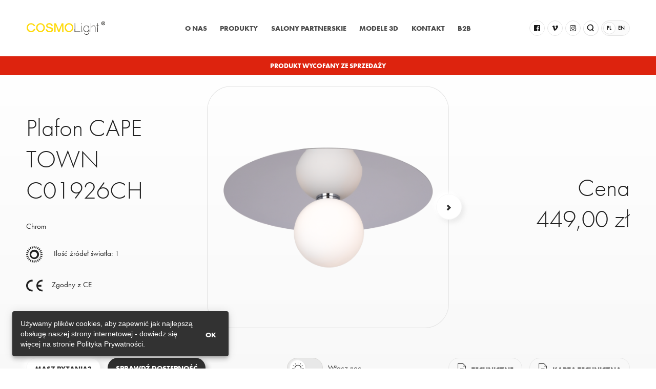

--- FILE ---
content_type: text/html; charset=utf-8
request_url: https://cosmolight.pl/produkt/plafon-cape-town-c01926ch
body_size: 34015
content:
<!DOCTYPE html><html lang="pl"><head>
	<meta charset="utf-8">
	<title>Plafon CAPE TOWN C01926CH</title>
	<base href="/">
	<meta name="description" content="Lekka, nowoczesna.Białe, okrągłe szklane klosze CAPE TOWN nadają serii lekkości i nowoczesności. Ten model dedykowany jest do jako plafon lub kinkiet.Ten model jest wykończony w kolorze chrom.">
	<meta name="keywords" content="Plafon CAPE TOWN C01926CH ">
	<meta name="viewport" content="width=device-width, initial-scale=1">
	<meta name="p:domain_verify" content="56d0108aeddcd7f75518a9c37d169d62">
	<link rel="canonical" href="https://cosmolight.pl/produkt/plafon-cape-town-c01926ch">
	<link rel="manifest" href="manifest.json">
	<link rel="preload" href="/assets/fonts/icomoon.ttf?4rn3uw" as="font" type="font/ttf" crossorigin="">
	<link rel="preconnect" href="https://p.typekit.net">
	<link rel="dns-prefetch" href="https://cosmolight.pl">
	<meta name="msapplication-TileColor" content="#ffffff">
	<meta name="theme-color" content="#ffffff">
<!-- Google Tag Manager -->
<script>(function(w,d,s,l,i){w[l]=w[l]||[];w[l].push({'gtm.start':
new Date().getTime(),event:'gtm.js'});var f=d.getElementsByTagName(s)[0],
j=d.createElement(s),dl=l!='dataLayer'?'&l='+l:'';j.async=true;j.src=
'https://www.googletagmanager.com/gtm.js?id='+i+dl;f.parentNode.insertBefore(j,f);
})(window,document,'script','dataLayer','GTM-KXPFQD28');</script>
<!-- End Google Tag Manager -->
	<noscript>
	<img height="1" width="1" style="display:none;" alt=""
		src="https://ct.pinterest.com/v3/?event=init&tid=2614098424072&pd[em]=<hashed_email_address>&noscript=1" />
	</noscript>
<link rel="stylesheet" href="styles.7b729ac150d9ed43ae78.css"><style ng-transition="my-app">html[_ngcontent-sc99]{font-size:14px}@media screen and (min-width:320px){html[_ngcontent-sc99]{font-size:calc(14px + 10*(100vw - 320px)/1120)}}@media screen and (min-width:1440px){html[_ngcontent-sc99]{font-size:24px}}h1[_ngcontent-sc99]{margin:0;font-family:futura-pt-condensed;font-size:1.771561rem;font-size:24.801854px}@media screen and (min-width:320px){h1[_ngcontent-sc99]{font-size:calc(24.80185px + 42.77347*(100vw - 320px)/1120)}}@media screen and (min-width:1440px){h1[_ngcontent-sc99]{font-size:67.575326px}}h2[_ngcontent-sc99]{margin:0;font-family:futura-pt-condensed;font-size:1.61051rem;font-size:22.54714px}@media screen and (min-width:320px){h2[_ngcontent-sc99]{font-size:calc(22.54714px + 29.43388*(100vw - 320px)/1120)}}@media screen and (min-width:1440px){h2[_ngcontent-sc99]{font-size:51.98102px}}h3[_ngcontent-sc99]{margin:0;font-family:futura-pt-condensed;font-size:1.331rem;font-size:18.634px}@media screen and (min-width:320px){h3[_ngcontent-sc99]{font-size:calc(18.634px + 12.124*(100vw - 320px)/1120)}}@media screen and (min-width:1440px){h3[_ngcontent-sc99]{font-size:30.758px}}.custom-size[_ngcontent-sc99], h4[_ngcontent-sc99]{margin:0;font-family:futura-pt-condensed;font-size:1.1rem;font-size:15.4px}@media screen and (min-width:320px){.custom-size[_ngcontent-sc99], h4[_ngcontent-sc99]{font-size:calc(15.4px + 2.8*(100vw - 320px)/1120)}}@media screen and (min-width:1440px){.custom-size[_ngcontent-sc99], h4[_ngcontent-sc99]{font-size:18.2px}}h1.light[_ngcontent-sc99], h2.light[_ngcontent-sc99], h3.light[_ngcontent-sc99], h4.light[_ngcontent-sc99]{font-family:futura-pt;font-weight:300}p[_ngcontent-sc99]{font-size:14px}@media screen and (min-width:320px){p[_ngcontent-sc99]{font-size:calc(14px + 1.4*(100vw - 320px)/1120)}}@media screen and (min-width:1440px){p[_ngcontent-sc99]{font-size:15.4px}}p.lead[_ngcontent-sc99]{font-size:15.4px}@media screen and (min-width:320px){p.lead[_ngcontent-sc99]{font-size:calc(15.4px + 2.8*(100vw - 320px)/1120)}}@media screen and (min-width:1440px){p.lead[_ngcontent-sc99]{font-size:18.2px}}[_nghost-sc99]{width:100%}#master-header[_ngcontent-sc99]  #basket .mat-badge-content{font-size:11px;font-weight:500}#search-wrap[_ngcontent-sc99]{padding:4vw;background:rgba(0,0,0,.8);position:fixed;top:0;left:0;width:100%;height:100%;z-index:999;overflow:auto}#search-head[_ngcontent-sc99]{position:relative}#search-head[_ngcontent-sc99]   input[_ngcontent-sc99]{width:100%;height:80px;line-height:80px;font-size:22px;font-weight:500;text-align:center;border:4px solid #2f2f2f;text-transform:uppercase}#search-head[_ngcontent-sc99]   .black[_ngcontent-sc99]{position:absolute;top:20px;right:20px;line-height:20px}#search-results[_ngcontent-sc99]{width:100%;overflow-x:hidden;overflow-y:scroll}#search-results[_ngcontent-sc99]   a[_ngcontent-sc99]{background:#fff;display:inline-block;width:100%;height:100%;padding:4px 10px;position:relative;overflow:hidden;border-bottom:1px solid #e2e2e2;white-space:normal}#search-results[_ngcontent-sc99]   a[_ngcontent-sc99]:before{position:absolute;top:0;left:0;width:100%;height:100%;background:#e2e2e2;transform:translateX(-100%);transition:transform .6s cubic-bezier(.19,1,.19,1);content:""}#search-results[_ngcontent-sc99]   a[_ngcontent-sc99]   img[_ngcontent-sc99], #search-results[_ngcontent-sc99]   a[_ngcontent-sc99]   p[_ngcontent-sc99], #search-results[_ngcontent-sc99]   a[_ngcontent-sc99]   span[_ngcontent-sc99]{position:relative;z-index:3}#search-results[_ngcontent-sc99]   a[_ngcontent-sc99]:hover:before{transform:translateX(0)}#master-header-right[_ngcontent-sc99]   .mat-icon-button[_ngcontent-sc99], #master-header-right[_ngcontent-sc99]   .search-icon[_ngcontent-sc99]{border:1px solid #e2e2e2;border-radius:20px;width:30px;height:30px;line-height:31px}#master-header-right[_ngcontent-sc99]   .mat-icon-button[_ngcontent-sc99]   span[_ngcontent-sc99]{font-size:12px}#master-header-right[_ngcontent-sc99]   .search-icon[_ngcontent-sc99]{padding:6px;vertical-align:bottom}#master-header-right[_ngcontent-sc99]   form[_ngcontent-sc99]{width:30px;height:30px;border-radius:15px;position:relative;line-height:0;transition:width 1s cubic-bezier(.19,1,.19,1)}#master-header-right[_ngcontent-sc99]   form[_ngcontent-sc99]   .search-icon[_ngcontent-sc99]{position:absolute;top:0;z-index:10;right:0;background:#fff;line-height:16px;text-align:center}#master-header-right[_ngcontent-sc99]   form[_ngcontent-sc99]   input[_ngcontent-sc99]{top:0;border:1px solid #e2e2e2;border-radius:15px;height:30px;z-index:5;padding:0 7px;opacity:0;transition:width 1s cubic-bezier(.19,1,.19,1),opacity 1s cubic-bezier(.19,1,.19,1)}#master-header-right[_ngcontent-sc99]   form[_ngcontent-sc99]   input[_ngcontent-sc99], #search-results[_ngcontent-sc99]{position:absolute;right:0;width:30px;background:#fff}#search-results[_ngcontent-sc99]{top:15px;border:1px solid #e2e2e2;border-radius:0 0 20px 20px;max-height:0;padding-top:13px;line-height:22px;transition:width 1s cubic-bezier(.19,1,.19,1),max-height .5s cubic-bezier(.19,1,.19,1) 0;-ms-overflow-style:none;scrollbar-width:none}#search-results[_ngcontent-sc99]::-webkit-scrollbar{display:none}#master-header-right[_ngcontent-sc99]   form.active[_ngcontent-sc99]   input[_ngcontent-sc99]{width:270px;opacity:1}#master-header-right[_ngcontent-sc99]   form.active[_ngcontent-sc99]   #search-results[_ngcontent-sc99]{width:270px;max-height:80vh;transition:width 1s cubic-bezier(.19,1,.19,1),max-height 1s cubic-bezier(.19,1,.19,1) .5s}.lang[_ngcontent-sc99]{width:56px;height:30px;border-radius:20px;border:1px solid #e2e2e2;text-align:center;padding:2px;line-height:0}.lang[_ngcontent-sc99], .lang[_ngcontent-sc99]   a[_ngcontent-sc99]{background:#fbfbfb}.lang[_ngcontent-sc99]   a[_ngcontent-sc99]{display:inline-block;width:24px;height:24px;line-height:22px;font-size:10px;font-weight:700;border-radius:15px;border:1px solid #fbfbfb;vertical-align:middle}.lang[_ngcontent-sc99]   a.active[_ngcontent-sc99]{background:#fff;border:1px solid #e2e2e2}@media screen and (max-width:1279px){#search-wrap[_ngcontent-sc99]{padding:15px}}</style><style ng-transition="my-app">.mat-drawer-container{position:relative;z-index:1;box-sizing:border-box;-webkit-overflow-scrolling:touch;display:block;overflow:hidden}.mat-drawer-container[fullscreen]{top:0;left:0;right:0;bottom:0;position:absolute}.mat-drawer-container[fullscreen].mat-drawer-container-has-open{overflow:hidden}.mat-drawer-container.mat-drawer-container-explicit-backdrop .mat-drawer-side{z-index:3}.mat-drawer-container.ng-animate-disabled .mat-drawer-backdrop,.mat-drawer-container.ng-animate-disabled .mat-drawer-content,.ng-animate-disabled .mat-drawer-container .mat-drawer-backdrop,.ng-animate-disabled .mat-drawer-container .mat-drawer-content{transition:none}.mat-drawer-backdrop{top:0;left:0;right:0;bottom:0;position:absolute;display:block;z-index:3;visibility:hidden}.mat-drawer-backdrop.mat-drawer-shown{visibility:visible}.mat-drawer-transition .mat-drawer-backdrop{transition-duration:400ms;transition-timing-function:cubic-bezier(0.25, 0.8, 0.25, 1);transition-property:background-color,visibility}.cdk-high-contrast-active .mat-drawer-backdrop{opacity:.5}.mat-drawer-content{position:relative;z-index:1;display:block;height:100%;overflow:auto}.mat-drawer-transition .mat-drawer-content{transition-duration:400ms;transition-timing-function:cubic-bezier(0.25, 0.8, 0.25, 1);transition-property:transform,margin-left,margin-right}.mat-drawer{position:relative;z-index:4;display:block;position:absolute;top:0;bottom:0;z-index:3;outline:0;box-sizing:border-box;overflow-y:auto;transform:translate3d(-100%, 0, 0)}.cdk-high-contrast-active .mat-drawer,.cdk-high-contrast-active [dir=rtl] .mat-drawer.mat-drawer-end{border-right:solid 1px currentColor}.cdk-high-contrast-active [dir=rtl] .mat-drawer,.cdk-high-contrast-active .mat-drawer.mat-drawer-end{border-left:solid 1px currentColor;border-right:none}.mat-drawer.mat-drawer-side{z-index:2}.mat-drawer.mat-drawer-end{right:0;transform:translate3d(100%, 0, 0)}[dir=rtl] .mat-drawer{transform:translate3d(100%, 0, 0)}[dir=rtl] .mat-drawer.mat-drawer-end{left:0;right:auto;transform:translate3d(-100%, 0, 0)}.mat-drawer-inner-container{width:100%;height:100%;overflow:auto;-webkit-overflow-scrolling:touch}.mat-sidenav-fixed{position:fixed}
</style><style ng-transition="my-app">html[_ngcontent-sc97]{font-size:14px}@media screen and (min-width:320px){html[_ngcontent-sc97]{font-size:calc(14px + 10*(100vw - 320px)/1120)}}@media screen and (min-width:1440px){html[_ngcontent-sc97]{font-size:24px}}h1[_ngcontent-sc97]{margin:0;font-family:futura-pt-condensed;font-size:1.771561rem;font-size:24.801854px}@media screen and (min-width:320px){h1[_ngcontent-sc97]{font-size:calc(24.80185px + 42.77347*(100vw - 320px)/1120)}}@media screen and (min-width:1440px){h1[_ngcontent-sc97]{font-size:67.575326px}}h2[_ngcontent-sc97]{margin:0;font-family:futura-pt-condensed;font-size:1.61051rem;font-size:22.54714px}@media screen and (min-width:320px){h2[_ngcontent-sc97]{font-size:calc(22.54714px + 29.43388*(100vw - 320px)/1120)}}@media screen and (min-width:1440px){h2[_ngcontent-sc97]{font-size:51.98102px}}h3[_ngcontent-sc97]{margin:0;font-family:futura-pt-condensed;font-size:1.331rem;font-size:18.634px}@media screen and (min-width:320px){h3[_ngcontent-sc97]{font-size:calc(18.634px + 12.124*(100vw - 320px)/1120)}}@media screen and (min-width:1440px){h3[_ngcontent-sc97]{font-size:30.758px}}.custom-size[_ngcontent-sc97], h4[_ngcontent-sc97]{margin:0;font-family:futura-pt-condensed;font-size:1.1rem;font-size:15.4px}@media screen and (min-width:320px){.custom-size[_ngcontent-sc97], h4[_ngcontent-sc97]{font-size:calc(15.4px + 2.8*(100vw - 320px)/1120)}}@media screen and (min-width:1440px){.custom-size[_ngcontent-sc97], h4[_ngcontent-sc97]{font-size:18.2px}}h1.light[_ngcontent-sc97], h2.light[_ngcontent-sc97], h3.light[_ngcontent-sc97], h4.light[_ngcontent-sc97]{font-family:futura-pt;font-weight:300}p[_ngcontent-sc97]{font-size:14px}@media screen and (min-width:320px){p[_ngcontent-sc97]{font-size:calc(14px + 1.4*(100vw - 320px)/1120)}}@media screen and (min-width:1440px){p[_ngcontent-sc97]{font-size:15.4px}}p.lead[_ngcontent-sc97]{font-size:15.4px}@media screen and (min-width:320px){p.lead[_ngcontent-sc97]{font-size:calc(15.4px + 2.8*(100vw - 320px)/1120)}}@media screen and (min-width:1440px){p.lead[_ngcontent-sc97]{font-size:18.2px}}.articles[_ngcontent-sc97]   h3[_ngcontent-sc97]{margin:3vh 0}footer[_ngcontent-sc97]{width:100%;padding:2vw 0 4vw;background:#2f2f2f;color:#fff;font-size:14px}.footer-intro[_ngcontent-sc97]{margin:24px 4vw;padding:24px 48px;border:1px solid hsla(0,0%,91%,.45);border-radius:100px}.footer-outro[_ngcontent-sc97]{margin:24px 0;padding:10px 32px;min-height:80px;border-radius:50px;box-shadow:-10px -10px 15px hsla(0,0%,100%,.04),10px 10px 15px rgba(0,0,0,.23)}.footer-intro[_ngcontent-sc97]   img[_ngcontent-sc97], .footer-outro[_ngcontent-sc97]   img[_ngcontent-sc97]{height:40px;margin-top:5px}.footer-intro.second[_ngcontent-sc97]{padding:10px 10px 10px 24px;margin:24px 0}.footer-intro.second[_ngcontent-sc97]   a[_ngcontent-sc97]{margin-left:24px;line-height:0}.footer-content[_ngcontent-sc97]{padding:2vw 4vw 4vw}.copyright[_ngcontent-sc97]{padding:0 calc(4vw + 16px)}ul[_ngcontent-sc97]{list-style-type:none;padding:0;margin:0}ul[_ngcontent-sc97]   li[_ngcontent-sc97]   a[_ngcontent-sc97]{display:inline-block;cursor:pointer;text-decoration:none;white-space:nowrap;color:#fff}ul[_ngcontent-sc97]   li[_ngcontent-sc97]   ul[_ngcontent-sc97]   li[_ngcontent-sc97]   a[_ngcontent-sc97]{font-family:futura-pt;font-weight:300}ul[_ngcontent-sc97] > li[_ngcontent-sc97]:hover > a[_ngcontent-sc97]{opacity:1}#social[_ngcontent-sc97]{margin:0;text-align:center}.copyright[_ngcontent-sc97]   p[_ngcontent-sc97]{opacity:.5;margin:0}#milionoczu[_ngcontent-sc97]   a[_ngcontent-sc97]{color:#fff}#milionoczu[_ngcontent-sc97]   a[_ngcontent-sc97]:hover{color:#feda0c}@media screen and (max-width:1440px){ul[_ngcontent-sc97]   li[_ngcontent-sc97]   a[_ngcontent-sc97]{font-size:13px}.footer-content[_ngcontent-sc97]{padding:20px 45px 0}.copyright[_ngcontent-sc97]{padding:25px 45px 45px}}@media screen and (max-width:1024px){footer[_ngcontent-sc97]{margin-top:0;text-align:center}.box[_ngcontent-sc97]{padding:5vh 10vw;transform:translateY(0);border-radius:0}ul[_ngcontent-sc97]   li[_ngcontent-sc97]   a[_ngcontent-sc97]{line-height:40px;border:1px solid hsla(0,0%,100%,.2);border-radius:50px;padding:5px 15px;width:100%;margin-bottom:2px;text-transform:uppercase;font-size:16px}.footer-intro[_ngcontent-sc97], .footer-outro[_ngcontent-sc97], ul[_ngcontent-sc97]   li[_ngcontent-sc97]   a[_ngcontent-sc97]{text-align:center}.footer-intro[_ngcontent-sc97]   img[_ngcontent-sc97], .footer-outro[_ngcontent-sc97]   img[_ngcontent-sc97]{height:30px;margin-top:10px}.footer-intro.second[_ngcontent-sc97]   a[_ngcontent-sc97]{margin-left:0}}</style><style ng-transition="my-app">@charset "UTF-8";html[_ngcontent-sc202]{font-size:14px}@media screen and (min-width:320px){html[_ngcontent-sc202]{font-size:calc(14px + 10*(100vw - 320px)/1120)}}@media screen and (min-width:1440px){html[_ngcontent-sc202]{font-size:24px}}h1[_ngcontent-sc202]{margin:0;font-family:futura-pt-condensed;font-size:1.771561rem;font-size:24.801854px}@media screen and (min-width:320px){h1[_ngcontent-sc202]{font-size:calc(24.80185px + 42.77347*(100vw - 320px)/1120)}}@media screen and (min-width:1440px){h1[_ngcontent-sc202]{font-size:67.575326px}}h2[_ngcontent-sc202]{margin:0;font-family:futura-pt-condensed;font-size:1.61051rem;font-size:22.54714px}@media screen and (min-width:320px){h2[_ngcontent-sc202]{font-size:calc(22.54714px + 29.43388*(100vw - 320px)/1120)}}@media screen and (min-width:1440px){h2[_ngcontent-sc202]{font-size:51.98102px}}h3[_ngcontent-sc202]{margin:0;font-family:futura-pt-condensed;font-size:1.331rem;font-size:18.634px}@media screen and (min-width:320px){h3[_ngcontent-sc202]{font-size:calc(18.634px + 12.124*(100vw - 320px)/1120)}}@media screen and (min-width:1440px){h3[_ngcontent-sc202]{font-size:30.758px}}.custom-size[_ngcontent-sc202], h4[_ngcontent-sc202]{margin:0;font-family:futura-pt-condensed;font-size:1.1rem;font-size:15.4px}@media screen and (min-width:320px){.custom-size[_ngcontent-sc202], h4[_ngcontent-sc202]{font-size:calc(15.4px + 2.8*(100vw - 320px)/1120)}}@media screen and (min-width:1440px){.custom-size[_ngcontent-sc202], h4[_ngcontent-sc202]{font-size:18.2px}}h1.light[_ngcontent-sc202], h2.light[_ngcontent-sc202], h3.light[_ngcontent-sc202], h4.light[_ngcontent-sc202]{font-family:futura-pt;font-weight:300}p[_ngcontent-sc202]{font-size:14px}@media screen and (min-width:320px){p[_ngcontent-sc202]{font-size:calc(14px + 1.4*(100vw - 320px)/1120)}}@media screen and (min-width:1440px){p[_ngcontent-sc202]{font-size:15.4px}}p.lead[_ngcontent-sc202]{font-size:15.4px}@media screen and (min-width:320px){p.lead[_ngcontent-sc202]{font-size:calc(15.4px + 2.8*(100vw - 320px)/1120)}}@media screen and (min-width:1440px){p.lead[_ngcontent-sc202]{font-size:18.2px}}[_nghost-sc202]{display:flex;flex-direction:column;flex:1;min-height:100%;width:100%;margin-top:110px}.not_available[_ngcontent-sc202]{background:#dd230e;color:#fff;position:absolute;top:0;left:0;width:100vw;text-align:center;font-family:futura-pt-bold;font-size:13px;padding:10px}.gradient[_ngcontent-sc202]{display:flex;flex-direction:column}.gradient[_ngcontent-sc202], .product-gallery[_ngcontent-sc202]{width:100%;position:relative}.product-gallery[_ngcontent-sc202]{padding-bottom:50%}.features[_ngcontent-sc202]{margin-top:2vh}.features.right[_ngcontent-sc202]{text-align:right}.features[_ngcontent-sc202]   span[_ngcontent-sc202]{font-size:32px;margin-right:2vh;vertical-align:middle}.features[_ngcontent-sc202]   .icon[_ngcontent-sc202]{min-width:35px;display:inline-block}.features[_ngcontent-sc202]   .mat-color[_ngcontent-sc202]{display:inline-block;width:26px;height:26px;margin-right:0;margin-left:2vh;border-radius:13px;border:4px solid #e8e8e8;box-shadow:0 0 1px 1px #d9d8d6}.features[_ngcontent-sc202]   .mat-color.chrome[_ngcontent-sc202], .features[_ngcontent-sc202]   .mat-color.stal[_ngcontent-sc202]{background:transparent linear-gradient(150deg,#bbb7ae,#e8e8e8 53%,#706e6d) 0 0 no-repeat padding-box}.features[_ngcontent-sc202]   .mat-color.czarny[_ngcontent-sc202]{background:#3d3d3d;background:linear-gradient(132deg,#3d3d3d,#000 33%,#282828 69%,#000)}.features[_ngcontent-sc202]   .mat-color.nikiel[_ngcontent-sc202]{background:#eef2f5;background:linear-gradient(35deg,#eef2f5,#bdc3c7 35%,#f0f4f7 61%,#bdc3c7)}.features[_ngcontent-sc202]   .mat-color.biały[_ngcontent-sc202]{background:#fff;background:linear-gradient(35deg,#fff,#ebedef 34%,#fff 66%,#ebedef)}.features[_ngcontent-sc202]   .mat-color.srebrny[_ngcontent-sc202]{background:#aab7b8;background:linear-gradient(35deg,#aab7b8,#f4f6f6 38%,#aab7b8 57%,#dfeaeb)}.features[_ngcontent-sc202]   .mat-color.złoty[_ngcontent-sc202]{background:#f8c471;background:linear-gradient(35deg,#f8c471,#d9a757 38%,#fff0ac 51%,#f8c471 73%)}.features[_ngcontent-sc202]   .mat-color.mosiądz[_ngcontent-sc202]{background:#9c640c;background:linear-gradient(35deg,#9c640c,#d59d45 30%,#9c640c 69%,#cda15c)}.features[_ngcontent-sc202]   .mat-color.brąz[_ngcontent-sc202]{background:#7e5109;background:linear-gradient(35deg,#7e5109,#9a630a 30%,#694307 69%,#7e5109)}.features[_ngcontent-sc202]   .mat-color.szampański[_ngcontent-sc202]{background:#f5b7b1;background:linear-gradient(35deg,#f5b7b1,#ffe5da 30%,#e39d96 69%,#f5b7b1)}.features[_ngcontent-sc202]   .mat-color.miedziany[_ngcontent-sc202]{background:#b97700;background:linear-gradient(35deg,#b97700,#d58a00 30%,#ffac16 69%,#b97700)}.features[_ngcontent-sc202]   .mat-color.szary[_ngcontent-sc202]{background:#ccd1d1;background:linear-gradient(35deg,#ccd1d1,#b0c2c2 31%,#ccd1d1 69%,#acb4b4)}.features[_ngcontent-sc202]   .mat-color.granatowy[_ngcontent-sc202]{background:#1a5276;background:linear-gradient(35deg,#1a5276,#0e3e5d 31%,#1a5276 69%,#2c719e)}.features[_ngcontent-sc202]   .mat-color.różowy[_ngcontent-sc202]{background:#dd9a93;background:linear-gradient(35deg,#dd9a93,#dfa59f 31%,#e6b0aa 69%,#f1c3bd)}.features[_ngcontent-sc202]   .mat-color.zielony[_ngcontent-sc202]{background:#0d6130;background:linear-gradient(35deg,#0d6130,#187540 30%,#1d8348 63%,#27b563)}.features[_ngcontent-sc202]   .mat-color.wielokolorowy[_ngcontent-sc202]{background:#feff00;background:linear-gradient(35deg,#feff00,red 35%,#7e1d83 62%,#27b563)}.features[_ngcontent-sc202]   .mat-color.antracyt[_ngcontent-sc202]{background:#595959;background:linear-gradient(35deg,#595959,#2a2a2a 35%,#616161 63%,#494949)}.features[_ngcontent-sc202]   .mat-color.transparentny[_ngcontent-sc202]{background:#f1f1f1;background:linear-gradient(35deg,#f1f1f1,#fdfefe 56%,#fff)}.features[_ngcontent-sc202]   .mat-color.fioletowy[_ngcontent-sc202]{background:#5a286f;background:linear-gradient(35deg,#5a286f,#7d3c98 52%,#b24bdd)}.features[_ngcontent-sc202]   .mat-color.metal[_ngcontent-sc202], .features[_ngcontent-sc202]   .mat-color.stal[_ngcontent-sc202], .features[_ngcontent-sc202]   .mat-color.steel[_ngcontent-sc202]{background:url(/assets/materials/metal.jpg) no-repeat 50%}.features[_ngcontent-sc202]   .mat-color.kryształ[_ngcontent-sc202]{background:url(/assets/materials/krysztal.jpg) no-repeat 50%}.features[_ngcontent-sc202]   .mat-color.drewno[_ngcontent-sc202]{background:url(/assets/materials/drewno.jpg) no-repeat 50%}.features[_ngcontent-sc202]   .mat-color.ekoskóra[_ngcontent-sc202]{background:url(/assets/materials/ekoskora.jpg) no-repeat 50%}.features[_ngcontent-sc202]   .mat-color.fornir[_ngcontent-sc202]{background:url(/assets/materials/fornir.jpg) no-repeat 50%}.features[_ngcontent-sc202]   .mat-color.akryl[_ngcontent-sc202]{background:url(/assets/materials/akryl.jpg) no-repeat 50%}.features[_ngcontent-sc202]   .mat-color.marmur[_ngcontent-sc202]{background:url(/assets/materials/marmur.jpg) no-repeat 50%}.features[_ngcontent-sc202]   .mat-color.mdf[_ngcontent-sc202]{background:url(/assets/materials/MDF.jpg) no-repeat 50%}.features[_ngcontent-sc202]   .mat-color.miedź[_ngcontent-sc202]{background:url(/assets/materials/miedz.jpg) no-repeat 50%}.features[_ngcontent-sc202]   .mat-color.lustro[_ngcontent-sc202]{background:url(/assets/materials/lustro.jpg) no-repeat 50%}.features[_ngcontent-sc202]   .mat-color.aluminium[_ngcontent-sc202], .features[_ngcontent-sc202]   .mat-color.stal-nierdzewna[_ngcontent-sc202]{background:url(/assets/materials/stal-nierdzewna.jpg) no-repeat 50%}.features[_ngcontent-sc202]   .mat-color.szkło[_ngcontent-sc202]{background:url(/assets/materials/szklo.jpg) no-repeat 50%}.features[_ngcontent-sc202]   .mat-color.tkanina[_ngcontent-sc202]{background:url(/assets/materials/tkanina.jpg) no-repeat 50%}.features[_ngcontent-sc202]   .mat-color.tworzywo[_ngcontent-sc202]{background:url(/assets/materials/tworzywo.jpg) no-repeat 50%}.flat[_ngcontent-sc202]   .icon[_ngcontent-sc202]{vertical-align:middle;margin-right:10px;font-size:18px;vertical-align:-2px}.video[_ngcontent-sc202]{background:#2f2f2f;padding:25px;margin-left:-4vw;margin-right:-4vw}.video[_ngcontent-sc202]   h3[_ngcontent-sc202]{color:#fff}.video[_ngcontent-sc202]   iframe[_ngcontent-sc202]{width:100%;height:50vh}table[_ngcontent-sc202]{width:100%}table[_ngcontent-sc202]   td.mat-cell[_ngcontent-sc202]{padding:0 10px;border-bottom:none}table[_ngcontent-sc202]   tr[_ngcontent-sc202]:nth-child(odd){background-color:#f6f6f6}.energy-img[_ngcontent-sc202]{width:320px;position:relative}.energy-img[_ngcontent-sc202]   app-image[_ngcontent-sc202]  img{-o-object-fit:contain;object-fit:contain}.y-small[_ngcontent-sc202]{margin:2vw 0}.max-block[_ngcontent-sc202]{max-width:600px}.switch-wrap[_ngcontent-sc202]{cursor:pointer}.switch[_ngcontent-sc202]{width:70px;height:40px;border-radius:20px;position:relative;background:#e8e8e8;border:1px solid #d9d8d6}.switch[_ngcontent-sc202]   .dot[_ngcontent-sc202]{border-radius:15px;background:#fff;top:4px;left:5px;overflow:hidden;box-shadow:-1px -1px 2px hsla(0,0%,100%,.7),1px 1px 2px rgba(136,133,126,.18);transform:translateX(0);transition:transform 1s cubic-bezier(.19,1,.19,1),background-color 1s cubic-bezier(.19,1,.19,1)}.switch[_ngcontent-sc202]   .dot[_ngcontent-sc202], .switch[_ngcontent-sc202]   .dot[_ngcontent-sc202]   i[_ngcontent-sc202]{width:30px;height:30px;position:absolute}.switch[_ngcontent-sc202]   .dot[_ngcontent-sc202]   i[_ngcontent-sc202]{top:0;left:0;text-align:center;line-height:30px;transition:transform 1s cubic-bezier(.19,1,.19,1)}.switch[_ngcontent-sc202]   .day[_ngcontent-sc202]{transform:translateY(0)}.switch[_ngcontent-sc202]   .night[_ngcontent-sc202]{transform:translateY(30px);color:#fff}.switch-label[_ngcontent-sc202]{width:80px;height:40px;position:relative;overflow:hidden}.switch-label[_ngcontent-sc202]   p[_ngcontent-sc202]{width:80px;height:40px;line-height:41px;position:absolute;top:0;left:0;margin:0;transform:translateX(0);transition:transform 1s cubic-bezier(.19,1,.19,1),background-color 1s cubic-bezier(.19,1,.19,1)}.switch-label[_ngcontent-sc202]   .lday[_ngcontent-sc202]{transform:translateY(0)}.switch-label[_ngcontent-sc202]   .lnight[_ngcontent-sc202]{transform:translateX(-80px)}.switch-wrap.nighttime[_ngcontent-sc202]   .dot[_ngcontent-sc202], .switch-wrap[_ngcontent-sc202]:hover   .dot[_ngcontent-sc202]{transform:translateX(30px);background-color:#000}.switch-wrap.nighttime[_ngcontent-sc202]   .day[_ngcontent-sc202], .switch-wrap[_ngcontent-sc202]:hover   .day[_ngcontent-sc202]{transform:translateY(-30px)}.switch-wrap.nighttime[_ngcontent-sc202]   .night[_ngcontent-sc202], .switch-wrap[_ngcontent-sc202]:hover   .night[_ngcontent-sc202]{transform:translateY(0)}.switch-wrap.nighttime[_ngcontent-sc202]   .lday[_ngcontent-sc202], .switch-wrap[_ngcontent-sc202]:hover   .lday[_ngcontent-sc202]{transform:translateX(80px)}.switch-wrap.nighttime[_ngcontent-sc202]   .lnight[_ngcontent-sc202], .switch-wrap[_ngcontent-sc202]:hover   .lnight[_ngcontent-sc202]{transform:translateX(0)}.switch-wrap.nighttime[_ngcontent-sc202]:hover   .dot[_ngcontent-sc202]{transform:translateX(0);background-color:#fff}.switch-wrap.nighttime[_ngcontent-sc202]:hover   .day[_ngcontent-sc202]{transform:translateY(0)}.switch-wrap.nighttime[_ngcontent-sc202]:hover   .night[_ngcontent-sc202]{transform:translateY(30px)}.switch-wrap.nighttime[_ngcontent-sc202]:hover   .lday[_ngcontent-sc202]{transform:translateX(0)}.switch-wrap.nighttime[_ngcontent-sc202]:hover   .lnight[_ngcontent-sc202]{transform:translateX(-80px)}app-gallery[_ngcontent-sc202]{z-index:10}app-gallery[_ngcontent-sc202]  .slider-content .slide picture{width:90%;margin:5%}.gallery-night[_ngcontent-sc202]{position:absolute;top:50%;margin-top:-40%;width:80%;height:0;padding-bottom:80%;border-radius:10%;overflow:hidden;z-index:5}.gallery-night[_ngcontent-sc202]:before{position:absolute;top:0;left:0;width:100%;height:100%;border-radius:10%;background:#2f2f2f;content:"";transition:transform .8s cubic-bezier(.19,1,.19,1);transform:scale(.1) translate(-200%,100%);transform-origin:center bottom;background:transparent linear-gradient(180deg,#201f1d,#44423f 58%,#a29d97) 0 0 no-repeat padding-box}.gallery-night.nighttime[_ngcontent-sc202]:before{transform:scale(1) translate(0)}#model-wrap[_ngcontent-sc202]{position:absolute;top:0;left:0;width:100%;height:100%;display:none;background:#fff}#model-wrap.active[_ngcontent-sc202]{z-index:30;display:block}#model-wrap[_ngcontent-sc202]   model-viewer[_ngcontent-sc202]{width:100%;height:100%}@media screen and (max-width:1279px){[_nghost-sc202]{margin-top:60px}}@media screen and (max-width:959px){[_nghost-sc202]{margin-top:0}.product-gallery[_ngcontent-sc202]{width:100%;padding-bottom:100%}.features[_ngcontent-sc202]   p[_ngcontent-sc202]{margin:0}.features.right[_ngcontent-sc202]{text-align:left}.mat-button[_ngcontent-sc202]{width:100%}.switch-wrap[_ngcontent-sc202]{margin:14px 0}.buttons-wrap[_ngcontent-sc202]{margin-top:3vh}}</style><style ng-transition="my-app">mat-table{display:block}mat-header-row{min-height:56px}mat-row,mat-footer-row{min-height:48px}mat-row,mat-header-row,mat-footer-row{display:flex;border-width:0;border-bottom-width:1px;border-style:solid;align-items:center;box-sizing:border-box}mat-row::after,mat-header-row::after,mat-footer-row::after{display:inline-block;min-height:inherit;content:""}mat-cell:first-of-type,mat-header-cell:first-of-type,mat-footer-cell:first-of-type{padding-left:24px}[dir=rtl] mat-cell:first-of-type,[dir=rtl] mat-header-cell:first-of-type,[dir=rtl] mat-footer-cell:first-of-type{padding-left:0;padding-right:24px}mat-cell:last-of-type,mat-header-cell:last-of-type,mat-footer-cell:last-of-type{padding-right:24px}[dir=rtl] mat-cell:last-of-type,[dir=rtl] mat-header-cell:last-of-type,[dir=rtl] mat-footer-cell:last-of-type{padding-right:0;padding-left:24px}mat-cell,mat-header-cell,mat-footer-cell{flex:1;display:flex;align-items:center;overflow:hidden;word-wrap:break-word;min-height:inherit}table.mat-table{border-spacing:0}tr.mat-header-row{height:56px}tr.mat-row,tr.mat-footer-row{height:48px}th.mat-header-cell{text-align:left}[dir=rtl] th.mat-header-cell{text-align:right}th.mat-header-cell,td.mat-cell,td.mat-footer-cell{padding:0;border-bottom-width:1px;border-bottom-style:solid}th.mat-header-cell:first-of-type,td.mat-cell:first-of-type,td.mat-footer-cell:first-of-type{padding-left:24px}[dir=rtl] th.mat-header-cell:first-of-type,[dir=rtl] td.mat-cell:first-of-type,[dir=rtl] td.mat-footer-cell:first-of-type{padding-left:0;padding-right:24px}th.mat-header-cell:last-of-type,td.mat-cell:last-of-type,td.mat-footer-cell:last-of-type{padding-right:24px}[dir=rtl] th.mat-header-cell:last-of-type,[dir=rtl] td.mat-cell:last-of-type,[dir=rtl] td.mat-footer-cell:last-of-type{padding-right:0;padding-left:24px}
</style><style ng-transition="my-app"></style><style ng-transition="my-app">.mat-button .mat-button-focus-overlay,.mat-icon-button .mat-button-focus-overlay{opacity:0}.mat-button:hover .mat-button-focus-overlay,.mat-stroked-button:hover .mat-button-focus-overlay{opacity:.04}@media(hover: none){.mat-button:hover .mat-button-focus-overlay,.mat-stroked-button:hover .mat-button-focus-overlay{opacity:0}}.mat-button,.mat-icon-button,.mat-stroked-button,.mat-flat-button{box-sizing:border-box;position:relative;-webkit-user-select:none;-moz-user-select:none;-ms-user-select:none;user-select:none;cursor:pointer;outline:none;border:none;-webkit-tap-highlight-color:transparent;display:inline-block;white-space:nowrap;text-decoration:none;vertical-align:baseline;text-align:center;margin:0;min-width:64px;line-height:36px;padding:0 16px;border-radius:4px;overflow:visible}.mat-button::-moz-focus-inner,.mat-icon-button::-moz-focus-inner,.mat-stroked-button::-moz-focus-inner,.mat-flat-button::-moz-focus-inner{border:0}.mat-button[disabled],.mat-icon-button[disabled],.mat-stroked-button[disabled],.mat-flat-button[disabled]{cursor:default}.mat-button.cdk-keyboard-focused .mat-button-focus-overlay,.mat-button.cdk-program-focused .mat-button-focus-overlay,.mat-icon-button.cdk-keyboard-focused .mat-button-focus-overlay,.mat-icon-button.cdk-program-focused .mat-button-focus-overlay,.mat-stroked-button.cdk-keyboard-focused .mat-button-focus-overlay,.mat-stroked-button.cdk-program-focused .mat-button-focus-overlay,.mat-flat-button.cdk-keyboard-focused .mat-button-focus-overlay,.mat-flat-button.cdk-program-focused .mat-button-focus-overlay{opacity:.12}.mat-button::-moz-focus-inner,.mat-icon-button::-moz-focus-inner,.mat-stroked-button::-moz-focus-inner,.mat-flat-button::-moz-focus-inner{border:0}.mat-raised-button{box-sizing:border-box;position:relative;-webkit-user-select:none;-moz-user-select:none;-ms-user-select:none;user-select:none;cursor:pointer;outline:none;border:none;-webkit-tap-highlight-color:transparent;display:inline-block;white-space:nowrap;text-decoration:none;vertical-align:baseline;text-align:center;margin:0;min-width:64px;line-height:36px;padding:0 16px;border-radius:4px;overflow:visible;transform:translate3d(0, 0, 0);transition:background 400ms cubic-bezier(0.25, 0.8, 0.25, 1),box-shadow 280ms cubic-bezier(0.4, 0, 0.2, 1)}.mat-raised-button::-moz-focus-inner{border:0}.mat-raised-button[disabled]{cursor:default}.mat-raised-button.cdk-keyboard-focused .mat-button-focus-overlay,.mat-raised-button.cdk-program-focused .mat-button-focus-overlay{opacity:.12}.mat-raised-button::-moz-focus-inner{border:0}._mat-animation-noopable.mat-raised-button{transition:none;animation:none}.mat-stroked-button{border:1px solid currentColor;padding:0 15px;line-height:34px}.mat-stroked-button .mat-button-ripple.mat-ripple,.mat-stroked-button .mat-button-focus-overlay{top:-1px;left:-1px;right:-1px;bottom:-1px}.mat-fab{box-sizing:border-box;position:relative;-webkit-user-select:none;-moz-user-select:none;-ms-user-select:none;user-select:none;cursor:pointer;outline:none;border:none;-webkit-tap-highlight-color:transparent;display:inline-block;white-space:nowrap;text-decoration:none;vertical-align:baseline;text-align:center;margin:0;min-width:64px;line-height:36px;padding:0 16px;border-radius:4px;overflow:visible;transform:translate3d(0, 0, 0);transition:background 400ms cubic-bezier(0.25, 0.8, 0.25, 1),box-shadow 280ms cubic-bezier(0.4, 0, 0.2, 1);min-width:0;border-radius:50%;width:56px;height:56px;padding:0;flex-shrink:0}.mat-fab::-moz-focus-inner{border:0}.mat-fab[disabled]{cursor:default}.mat-fab.cdk-keyboard-focused .mat-button-focus-overlay,.mat-fab.cdk-program-focused .mat-button-focus-overlay{opacity:.12}.mat-fab::-moz-focus-inner{border:0}._mat-animation-noopable.mat-fab{transition:none;animation:none}.mat-fab .mat-button-wrapper{padding:16px 0;display:inline-block;line-height:24px}.mat-mini-fab{box-sizing:border-box;position:relative;-webkit-user-select:none;-moz-user-select:none;-ms-user-select:none;user-select:none;cursor:pointer;outline:none;border:none;-webkit-tap-highlight-color:transparent;display:inline-block;white-space:nowrap;text-decoration:none;vertical-align:baseline;text-align:center;margin:0;min-width:64px;line-height:36px;padding:0 16px;border-radius:4px;overflow:visible;transform:translate3d(0, 0, 0);transition:background 400ms cubic-bezier(0.25, 0.8, 0.25, 1),box-shadow 280ms cubic-bezier(0.4, 0, 0.2, 1);min-width:0;border-radius:50%;width:40px;height:40px;padding:0;flex-shrink:0}.mat-mini-fab::-moz-focus-inner{border:0}.mat-mini-fab[disabled]{cursor:default}.mat-mini-fab.cdk-keyboard-focused .mat-button-focus-overlay,.mat-mini-fab.cdk-program-focused .mat-button-focus-overlay{opacity:.12}.mat-mini-fab::-moz-focus-inner{border:0}._mat-animation-noopable.mat-mini-fab{transition:none;animation:none}.mat-mini-fab .mat-button-wrapper{padding:8px 0;display:inline-block;line-height:24px}.mat-icon-button{padding:0;min-width:0;width:40px;height:40px;flex-shrink:0;line-height:40px;border-radius:50%}.mat-icon-button i,.mat-icon-button .mat-icon{line-height:24px}.mat-button-ripple.mat-ripple,.mat-button-focus-overlay{top:0;left:0;right:0;bottom:0;position:absolute;pointer-events:none;border-radius:inherit}.mat-button-ripple.mat-ripple:not(:empty){transform:translateZ(0)}.mat-button-focus-overlay{opacity:0;transition:opacity 200ms cubic-bezier(0.35, 0, 0.25, 1),background-color 200ms cubic-bezier(0.35, 0, 0.25, 1)}._mat-animation-noopable .mat-button-focus-overlay{transition:none}.cdk-high-contrast-active .mat-button-focus-overlay{background-color:#fff}.cdk-high-contrast-black-on-white .mat-button-focus-overlay{background-color:#000}.mat-button-ripple-round{border-radius:50%;z-index:1}.mat-button .mat-button-wrapper>*,.mat-flat-button .mat-button-wrapper>*,.mat-stroked-button .mat-button-wrapper>*,.mat-raised-button .mat-button-wrapper>*,.mat-icon-button .mat-button-wrapper>*,.mat-fab .mat-button-wrapper>*,.mat-mini-fab .mat-button-wrapper>*{vertical-align:middle}.mat-form-field:not(.mat-form-field-appearance-legacy) .mat-form-field-prefix .mat-icon-button,.mat-form-field:not(.mat-form-field-appearance-legacy) .mat-form-field-suffix .mat-icon-button{display:block;font-size:inherit;width:2.5em;height:2.5em}.cdk-high-contrast-active .mat-button,.cdk-high-contrast-active .mat-flat-button,.cdk-high-contrast-active .mat-raised-button,.cdk-high-contrast-active .mat-icon-button,.cdk-high-contrast-active .mat-fab,.cdk-high-contrast-active .mat-mini-fab{outline:solid 1px}
</style><style ng-transition="my-app">html[_ngcontent-sc148]{font-size:14px}@media screen and (min-width:320px){html[_ngcontent-sc148]{font-size:calc(14px + 10*(100vw - 320px)/1120)}}@media screen and (min-width:1440px){html[_ngcontent-sc148]{font-size:24px}}h1[_ngcontent-sc148]{margin:0;font-family:futura-pt-condensed;font-size:1.771561rem;font-size:24.801854px}@media screen and (min-width:320px){h1[_ngcontent-sc148]{font-size:calc(24.80185px + 42.77347*(100vw - 320px)/1120)}}@media screen and (min-width:1440px){h1[_ngcontent-sc148]{font-size:67.575326px}}h2[_ngcontent-sc148]{margin:0;font-family:futura-pt-condensed;font-size:1.61051rem;font-size:22.54714px}@media screen and (min-width:320px){h2[_ngcontent-sc148]{font-size:calc(22.54714px + 29.43388*(100vw - 320px)/1120)}}@media screen and (min-width:1440px){h2[_ngcontent-sc148]{font-size:51.98102px}}h3[_ngcontent-sc148]{margin:0;font-family:futura-pt-condensed;font-size:1.331rem;font-size:18.634px}@media screen and (min-width:320px){h3[_ngcontent-sc148]{font-size:calc(18.634px + 12.124*(100vw - 320px)/1120)}}@media screen and (min-width:1440px){h3[_ngcontent-sc148]{font-size:30.758px}}.custom-size[_ngcontent-sc148], h4[_ngcontent-sc148]{margin:0;font-family:futura-pt-condensed;font-size:1.1rem;font-size:15.4px}@media screen and (min-width:320px){.custom-size[_ngcontent-sc148], h4[_ngcontent-sc148]{font-size:calc(15.4px + 2.8*(100vw - 320px)/1120)}}@media screen and (min-width:1440px){.custom-size[_ngcontent-sc148], h4[_ngcontent-sc148]{font-size:18.2px}}h1.light[_ngcontent-sc148], h2.light[_ngcontent-sc148], h3.light[_ngcontent-sc148], h4.light[_ngcontent-sc148]{font-family:futura-pt;font-weight:300}p[_ngcontent-sc148]{font-size:14px}@media screen and (min-width:320px){p[_ngcontent-sc148]{font-size:calc(14px + 1.4*(100vw - 320px)/1120)}}@media screen and (min-width:1440px){p[_ngcontent-sc148]{font-size:15.4px}}p.lead[_ngcontent-sc148]{font-size:15.4px}@media screen and (min-width:320px){p.lead[_ngcontent-sc148]{font-size:calc(15.4px + 2.8*(100vw - 320px)/1120)}}@media screen and (min-width:1440px){p.lead[_ngcontent-sc148]{font-size:18.2px}}[_nghost-sc148]{position:absolute;top:0;left:0;display:flex;flex-direction:row;justify-content:center;align-items:center;width:100%;height:100%}.slider[_ngcontent-sc148]{position:relative;line-height:0;overflow:hidden;width:80%;height:0;padding-bottom:80%;border-radius:10%;border:1px solid #e2e2e2;z-index:10}.slider.inverted[_ngcontent-sc148]{border:1px solid hsla(0,0%,100%,.2)}.is_animating[_ngcontent-sc148]{transition:transform .3s ease-in-out}.slide[_ngcontent-sc148]{position:relative;padding-bottom:0!important}.navigation[_ngcontent-sc148]{position:absolute;bottom:0;z-index:15;width:100%}.slider-dot[_ngcontent-sc148]{position:relative;width:12px;height:12px;padding:3px;border:none;background:#fff;color:#2f2f2f;cursor:pointer;border-radius:0}.slider-dot[_ngcontent-sc148]:hover{background:#feda0c;color:#fff}.slider-dot[_ngcontent-sc148]:after{content:"";position:absolute;top:2px;left:2px;width:8px;height:8px;border-radius:0;background:#2f2f2f;transition:transform .3s ease-in-out}.slider-dot.active[_ngcontent-sc148]:after{background:#fbad18}.slider-captions[_ngcontent-sc148]{position:absolute;top:0;left:0;height:100%;overflow:hidden;z-index:10}.slider-caption[_ngcontent-sc148]{padding:30px 50px;text-align:center}.slider-content[_ngcontent-sc148]   picture[_ngcontent-sc148]{line-height:0;width:100%;display:inline-block;overflow:hidden}.slider-content[_ngcontent-sc148]   picture[_ngcontent-sc148]   img[_ngcontent-sc148]{width:100%;border-radius:7%}.mat-button[_ngcontent-sc148]{width:50px;height:50px;min-width:50px;padding:0;font-size:12px;z-index:15}.mat-button.prev[_ngcontent-sc148]{margin-right:-25px}.mat-button.next[_ngcontent-sc148]{margin-left:-25px}.mat-button.primary[_ngcontent-sc148]{color:#fff}.mat-button[_ngcontent-sc148]:disabled{opacity:0}.timer[_ngcontent-sc148]{z-index:999}.timer[_ngcontent-sc148], .timer-track[_ngcontent-sc148]{position:absolute;top:0;left:0;width:100%;height:2px}.timer-track[_ngcontent-sc148]{transform:translateX(-100%)}</style><style ng-transition="my-app">.mat-progress-spinner{display:block;position:relative}.mat-progress-spinner svg{position:absolute;transform:rotate(-90deg);top:0;left:0;transform-origin:center;overflow:visible}.mat-progress-spinner circle{fill:transparent;transform-origin:center;transition:stroke-dashoffset 225ms linear}._mat-animation-noopable.mat-progress-spinner circle{transition:none;animation:none}.mat-progress-spinner.mat-progress-spinner-indeterminate-animation[mode=indeterminate]{animation:mat-progress-spinner-linear-rotate 2000ms linear infinite}._mat-animation-noopable.mat-progress-spinner.mat-progress-spinner-indeterminate-animation[mode=indeterminate]{transition:none;animation:none}.mat-progress-spinner.mat-progress-spinner-indeterminate-animation[mode=indeterminate] circle{transition-property:stroke;animation-duration:4000ms;animation-timing-function:cubic-bezier(0.35, 0, 0.25, 1);animation-iteration-count:infinite}._mat-animation-noopable.mat-progress-spinner.mat-progress-spinner-indeterminate-animation[mode=indeterminate] circle{transition:none;animation:none}.mat-progress-spinner.mat-progress-spinner-indeterminate-fallback-animation[mode=indeterminate]{animation:mat-progress-spinner-stroke-rotate-fallback 10000ms cubic-bezier(0.87, 0.03, 0.33, 1) infinite}._mat-animation-noopable.mat-progress-spinner.mat-progress-spinner-indeterminate-fallback-animation[mode=indeterminate]{transition:none;animation:none}.mat-progress-spinner.mat-progress-spinner-indeterminate-fallback-animation[mode=indeterminate] circle{transition-property:stroke}._mat-animation-noopable.mat-progress-spinner.mat-progress-spinner-indeterminate-fallback-animation[mode=indeterminate] circle{transition:none;animation:none}@keyframes mat-progress-spinner-linear-rotate{0%{transform:rotate(0deg)}100%{transform:rotate(360deg)}}@keyframes mat-progress-spinner-stroke-rotate-100{0%{stroke-dashoffset:268.606171575px;transform:rotate(0)}12.5%{stroke-dashoffset:56.5486677px;transform:rotate(0)}12.5001%{stroke-dashoffset:56.5486677px;transform:rotateX(180deg) rotate(72.5deg)}25%{stroke-dashoffset:268.606171575px;transform:rotateX(180deg) rotate(72.5deg)}25.0001%{stroke-dashoffset:268.606171575px;transform:rotate(270deg)}37.5%{stroke-dashoffset:56.5486677px;transform:rotate(270deg)}37.5001%{stroke-dashoffset:56.5486677px;transform:rotateX(180deg) rotate(161.5deg)}50%{stroke-dashoffset:268.606171575px;transform:rotateX(180deg) rotate(161.5deg)}50.0001%{stroke-dashoffset:268.606171575px;transform:rotate(180deg)}62.5%{stroke-dashoffset:56.5486677px;transform:rotate(180deg)}62.5001%{stroke-dashoffset:56.5486677px;transform:rotateX(180deg) rotate(251.5deg)}75%{stroke-dashoffset:268.606171575px;transform:rotateX(180deg) rotate(251.5deg)}75.0001%{stroke-dashoffset:268.606171575px;transform:rotate(90deg)}87.5%{stroke-dashoffset:56.5486677px;transform:rotate(90deg)}87.5001%{stroke-dashoffset:56.5486677px;transform:rotateX(180deg) rotate(341.5deg)}100%{stroke-dashoffset:268.606171575px;transform:rotateX(180deg) rotate(341.5deg)}}@keyframes mat-progress-spinner-stroke-rotate-fallback{0%{transform:rotate(0deg)}25%{transform:rotate(1170deg)}50%{transform:rotate(2340deg)}75%{transform:rotate(3510deg)}100%{transform:rotate(4680deg)}}
</style><style mat-spinner-animation="30">
 @keyframes mat-progress-spinner-stroke-rotate-30 {
    0%      { stroke-dashoffset: 59.690260418206066;  transform: rotate(0); }
    12.5%   { stroke-dashoffset: 12.566370614359172;    transform: rotate(0); }
    12.5001%  { stroke-dashoffset: 12.566370614359172;    transform: rotateX(180deg) rotate(72.5deg); }
    25%     { stroke-dashoffset: 59.690260418206066;  transform: rotateX(180deg) rotate(72.5deg); }

    25.0001%   { stroke-dashoffset: 59.690260418206066;  transform: rotate(270deg); }
    37.5%   { stroke-dashoffset: 12.566370614359172;    transform: rotate(270deg); }
    37.5001%  { stroke-dashoffset: 12.566370614359172;    transform: rotateX(180deg) rotate(161.5deg); }
    50%     { stroke-dashoffset: 59.690260418206066;  transform: rotateX(180deg) rotate(161.5deg); }

    50.0001%  { stroke-dashoffset: 59.690260418206066;  transform: rotate(180deg); }
    62.5%   { stroke-dashoffset: 12.566370614359172;    transform: rotate(180deg); }
    62.5001%  { stroke-dashoffset: 12.566370614359172;    transform: rotateX(180deg) rotate(251.5deg); }
    75%     { stroke-dashoffset: 59.690260418206066;  transform: rotateX(180deg) rotate(251.5deg); }

    75.0001%  { stroke-dashoffset: 59.690260418206066;  transform: rotate(90deg); }
    87.5%   { stroke-dashoffset: 12.566370614359172;    transform: rotate(90deg); }
    87.5001%  { stroke-dashoffset: 12.566370614359172;    transform: rotateX(180deg) rotate(341.5deg); }
    100%    { stroke-dashoffset: 59.690260418206066;  transform: rotateX(180deg) rotate(341.5deg); }
  }
</style><style class="flex-layout-ssr">@media all {.flex-layout-0 {-webkit-flex-direction:row;box-sizing:border-box;display:flex;flex-direction:row;-webkit-align-content:stretch;-webkit-align-items:stretch;-webkit-justify-content:space-around;align-content:stretch;align-items:stretch;justify-content:space-around;max-height:100%;}.flex-layout-1 {-webkit-flex-direction:column;box-sizing:border-box;display:flex;flex-direction:column;-webkit-align-content:center;-webkit-align-items:center;-webkit-justify-content:center;align-content:center;align-items:center;justify-content:center;}.flex-layout-2 {-webkit-flex-direction:row;box-sizing:border-box;display:flex;flex-direction:row;}.flex-layout-3 {-webkit-flex-direction:row;box-sizing:border-box;display:flex;flex-direction:row;-webkit-align-content:flex-start;-webkit-align-items:flex-start;-webkit-justify-content:flex-start;align-content:flex-start;align-items:flex-start;justify-content:flex-start;}.flex-layout-4 {-webkit-flex-direction:column;box-sizing:border-box;display:flex;flex-direction:column;}.flex-layout-5 {-webkit-flex-direction:column;box-sizing:border-box;display:flex;flex-direction:column;}.flex-layout-6 {-webkit-flex-direction:column;box-sizing:border-box;display:flex;flex-direction:column;}.flex-layout-7 {-webkit-flex-direction:column;box-sizing:border-box;display:flex;flex-direction:column;}.flex-layout-8 {margin-bottom:24px;-webkit-flex-direction:column;box-sizing:border-box;display:flex;flex-direction:column;-webkit-flex:1 1 0.000000001px;flex:1 1 0.000000001px;}.flex-layout-9 {-webkit-flex-direction:column;box-sizing:border-box;display:flex;flex-direction:column;}.flex-layout-10 {-webkit-flex-direction:column;box-sizing:border-box;display:flex;flex-direction:column;}.flex-layout-11 {-webkit-flex-direction:column;box-sizing:border-box;display:flex;flex-direction:column;-webkit-flex:1 1 auto;flex:1 1 auto;}.flex-layout-12 {-webkit-flex-direction:column;box-sizing:border-box;display:flex;flex-direction:column;-webkit-flex:1 1 auto;flex:1 1 auto;}.flex-layout-13 {-webkit-flex-direction:column;box-sizing:border-box;display:flex;flex-direction:column;}.flex-layout-14 {-webkit-flex-direction:row;box-sizing:border-box;display:flex;flex-direction:row;-webkit-align-content:center;-webkit-align-items:center;-webkit-justify-content:space-between;align-content:center;align-items:center;justify-content:space-between;}.flex-layout-15 {-webkit-flex-direction:row;box-sizing:border-box;display:flex;flex-direction:row;-webkit-align-content:center;-webkit-align-items:center;-webkit-justify-content:flex-end;align-content:center;align-items:center;justify-content:flex-end;}.flex-layout-16 {margin-right:5px;-webkit-flex-direction:row;box-sizing:border-box;display:flex;flex-direction:row;}.flex-layout-17 {}.flex-layout-18 {-webkit-flex:1 1 0%;box-sizing:border-box;flex:1 1 0%;}.flex-layout-19 {-webkit-flex-direction:row;box-sizing:border-box;display:flex;flex-direction:row;-webkit-align-content:center;-webkit-align-items:center;-webkit-justify-content:center;align-content:center;align-items:center;justify-content:center;}.flex-layout-20 {margin-right:2vw;}.flex-layout-21 {margin-right:2vw;}.flex-layout-22 {margin-right:2vw;}.flex-layout-23 {margin-right:2vw;}.flex-layout-24 {margin-right:2vw;}.flex-layout-25 {}.flex-layout-26 {margin-right:5px;}.flex-layout-27 {margin-right:5px;}.flex-layout-28 {margin-right:5px;}.flex-layout-29 {-webkit-flex-direction:row;-webkit-flex-wrap:wrap;box-sizing:border-box;display:flex;flex-direction:row;flex-wrap:wrap;}.flex-layout-30 {-webkit-flex-direction:column;box-sizing:border-box;display:flex;flex-direction:column;-webkit-align-content:flex-start;-webkit-align-items:flex-start;-webkit-justify-content:center;align-content:flex-start;align-items:flex-start;justify-content:center;max-width:50%;-webkit-flex:1 1 50%;flex:1 1 50%;}.flex-layout-31 {-webkit-flex-direction:column;box-sizing:border-box;display:flex;flex-direction:column;}.flex-layout-32 {margin-bottom:14px;}.flex-layout-33 {margin-bottom:14px;}.flex-layout-34 {}.flex-layout-35 {-webkit-flex-direction:column;box-sizing:border-box;display:flex;flex-direction:column;-webkit-align-content:center;-webkit-align-items:center;-webkit-justify-content:center;align-content:center;align-items:center;justify-content:center;}.flex-layout-36 {-webkit-flex-direction:row;box-sizing:border-box;display:flex;flex-direction:row;-webkit-align-content:stretch;-webkit-align-items:stretch;-webkit-justify-content:flex-start;align-content:stretch;align-items:stretch;justify-content:flex-start;max-height:100%;margin:0px -0px -0px 0px;}.flex-layout-37 {-webkit-flex:0 0 100%;box-sizing:border-box;flex:0 0 100%;max-width:100%;min-width:100%;padding:0px 0px 0px 0px;}.flex-layout-38 {-webkit-flex-direction:row;box-sizing:border-box;display:flex;flex-direction:row;-webkit-align-content:center;-webkit-align-items:center;-webkit-justify-content:center;align-content:center;align-items:center;justify-content:center;}.flex-layout-39 {-webkit-flex:0 0 100%;box-sizing:border-box;flex:0 0 100%;max-width:100%;min-width:100%;padding:0px 0px 0px 0px;}.flex-layout-40 {-webkit-flex-direction:row;box-sizing:border-box;display:flex;flex-direction:row;-webkit-align-content:center;-webkit-align-items:center;-webkit-justify-content:center;align-content:center;align-items:center;justify-content:center;}.flex-layout-41 {-webkit-flex-direction:column;box-sizing:border-box;display:flex;flex-direction:column;-webkit-align-content:flex-end;-webkit-align-items:flex-end;-webkit-justify-content:flex-start;align-content:flex-end;align-items:flex-end;justify-content:flex-start;max-width:50%;-webkit-flex:1 1 50%;flex:1 1 50%;}.flex-layout-42 {-webkit-flex-direction:column;box-sizing:border-box;display:flex;flex-direction:column;}.flex-layout-43 {-webkit-flex-direction:column;box-sizing:border-box;display:flex;flex-direction:column;}.flex-layout-44 {margin-bottom:14px;-webkit-flex-direction:column;box-sizing:border-box;display:flex;flex-direction:column;}.flex-layout-45 {margin-bottom:14px;-webkit-flex-direction:column;box-sizing:border-box;display:flex;flex-direction:column;}.flex-layout-46 {-webkit-flex-direction:column;box-sizing:border-box;display:flex;flex-direction:column;}.flex-layout-47 {margin-bottom:14px;}.flex-layout-48 {}.flex-layout-49 {-webkit-flex-direction:row;box-sizing:border-box;display:flex;flex-direction:row;}.flex-layout-50 {margin-right:10px;}.flex-layout-51 {}.flex-layout-52 {margin-bottom:14px;}.flex-layout-53 {}.flex-layout-54 {-webkit-flex-direction:column;box-sizing:border-box;display:flex;flex-direction:column;-webkit-align-content:center;-webkit-align-items:center;-webkit-justify-content:center;align-content:center;align-items:center;justify-content:center;}.flex-layout-55 {-webkit-flex-direction:row;-webkit-flex-wrap:wrap;box-sizing:border-box;display:flex;flex-direction:row;flex-wrap:wrap;margin:0px -15px -15px 0px;}.flex-layout-56 {-webkit-flex-direction:row;box-sizing:border-box;display:flex;flex-direction:row;-webkit-align-content:center;-webkit-align-items:center;-webkit-justify-content:space-between;align-content:center;align-items:center;justify-content:space-between;}.flex-layout-57 {-webkit-flex-direction:row;box-sizing:border-box;display:flex;flex-direction:row;-webkit-align-content:center;-webkit-align-items:center;-webkit-justify-content:space-between;align-content:center;align-items:center;justify-content:space-between;}.flex-layout-58 {-webkit-flex-direction:row;box-sizing:border-box;display:flex;flex-direction:row;-webkit-align-content:center;-webkit-align-items:center;-webkit-justify-content:space-between;align-content:center;align-items:center;justify-content:space-between;}.flex-layout-59 {-webkit-flex-direction:row;box-sizing:border-box;display:flex;flex-direction:row;-webkit-align-content:center;-webkit-align-items:center;-webkit-justify-content:space-between;align-content:center;align-items:center;justify-content:space-between;}.flex-layout-60 {-webkit-flex-direction:row;box-sizing:border-box;display:flex;flex-direction:row;-webkit-align-content:center;-webkit-align-items:center;-webkit-justify-content:space-between;align-content:center;align-items:center;justify-content:space-between;}.flex-layout-61 {-webkit-flex-direction:row;box-sizing:border-box;display:flex;flex-direction:row;-webkit-align-content:center;-webkit-align-items:center;-webkit-justify-content:space-between;align-content:center;align-items:center;justify-content:space-between;}.flex-layout-62 {-webkit-flex-direction:row;box-sizing:border-box;display:flex;flex-direction:row;-webkit-align-content:center;-webkit-align-items:center;-webkit-justify-content:space-between;align-content:center;align-items:center;justify-content:space-between;}.flex-layout-63 {-webkit-flex-direction:row;box-sizing:border-box;display:flex;flex-direction:row;-webkit-align-content:center;-webkit-align-items:center;-webkit-justify-content:space-between;align-content:center;align-items:center;justify-content:space-between;}.flex-layout-64 {padding:0px 15px 15px 0px;}.flex-layout-65 {padding:0px 15px 15px 0px;}.flex-layout-66 {padding:0px 15px 15px 0px;}.flex-layout-67 {padding:0px 15px 15px 0px;}}@media screen and (min-width: 600px) {.flex-layout-0 {-webkit-flex-direction:row;box-sizing:border-box;display:flex;flex-direction:row;-webkit-align-content:stretch;-webkit-align-items:stretch;-webkit-justify-content:space-around;align-content:stretch;align-items:stretch;justify-content:space-around;max-height:100%;}.flex-layout-1 {-webkit-flex-direction:row;box-sizing:border-box;display:flex;flex-direction:row;-webkit-align-content:flex-start;-webkit-align-items:flex-start;-webkit-justify-content:center;align-content:flex-start;align-items:flex-start;justify-content:center;}.flex-layout-68 {}.flex-layout-2 {-webkit-flex-direction:row;box-sizing:border-box;display:flex;flex-direction:row;}.flex-layout-3 {-webkit-flex-direction:row;box-sizing:border-box;display:flex;flex-direction:row;-webkit-align-content:flex-start;-webkit-align-items:flex-start;-webkit-justify-content:flex-start;align-content:flex-start;align-items:flex-start;justify-content:flex-start;}.flex-layout-4 {-webkit-flex-direction:column;box-sizing:border-box;display:flex;flex-direction:column;}.flex-layout-5 {-webkit-flex-direction:column;box-sizing:border-box;display:flex;flex-direction:column;}.flex-layout-6 {-webkit-flex-direction:column;box-sizing:border-box;display:flex;flex-direction:column;}.flex-layout-69 {}.flex-layout-70 {}.flex-layout-7 {-webkit-flex-direction:column;box-sizing:border-box;display:flex;flex-direction:column;}.flex-layout-8 {margin-bottom:24px;-webkit-flex:1 1 0.000000001px;box-sizing:border-box;flex:1 1 0.000000001px;-webkit-flex-direction:column;display:flex;flex-direction:column;}.flex-layout-9 {-webkit-flex-direction:column;box-sizing:border-box;display:flex;flex-direction:column;}.flex-layout-10 {-webkit-flex-direction:column;box-sizing:border-box;display:flex;flex-direction:column;}.flex-layout-11 {-webkit-flex:1 1 auto;box-sizing:border-box;flex:1 1 auto;-webkit-flex-direction:column;display:flex;flex-direction:column;}.flex-layout-12 {-webkit-flex:1 1 auto;box-sizing:border-box;flex:1 1 auto;-webkit-flex-direction:column;display:flex;flex-direction:column;}.flex-layout-13 {-webkit-flex-direction:column;box-sizing:border-box;display:flex;flex-direction:column;}.flex-layout-14 {-webkit-flex-direction:row;box-sizing:border-box;display:flex;flex-direction:row;-webkit-align-content:center;-webkit-align-items:center;-webkit-justify-content:space-between;align-content:center;align-items:center;justify-content:space-between;}.flex-layout-15 {-webkit-flex-direction:row;box-sizing:border-box;display:flex;flex-direction:row;-webkit-align-content:center;-webkit-align-items:center;-webkit-justify-content:flex-end;align-content:center;align-items:center;justify-content:flex-end;}.flex-layout-26 {margin-right:5px;}.flex-layout-27 {margin-right:5px;}.flex-layout-28 {margin-right:5px;}.flex-layout-16 {margin-right:5px;}.flex-layout-17 {}.flex-layout-18 {-webkit-flex:1 1 0%;box-sizing:border-box;flex:1 1 0%;}.flex-layout-19 {-webkit-flex-direction:row;box-sizing:border-box;display:flex;flex-direction:row;-webkit-align-content:center;-webkit-align-items:center;-webkit-justify-content:center;align-content:center;align-items:center;justify-content:center;}.flex-layout-20 {margin-right:2vw;}.flex-layout-21 {margin-right:2vw;}.flex-layout-22 {margin-right:2vw;}.flex-layout-23 {margin-right:2vw;}.flex-layout-24 {margin-right:2vw;}.flex-layout-25 {}.flex-layout-29 {-webkit-flex-direction:row;-webkit-flex-wrap:wrap;box-sizing:border-box;display:flex;flex-direction:row;flex-wrap:wrap;}.flex-layout-30 {-webkit-flex:1 1 50%;box-sizing:border-box;flex:1 1 50%;max-width:50%;-webkit-flex-direction:column;display:flex;flex-direction:column;-webkit-align-content:flex-start;-webkit-align-items:flex-start;-webkit-justify-content:center;align-content:flex-start;align-items:flex-start;justify-content:center;}.flex-layout-41 {-webkit-flex:1 1 50%;box-sizing:border-box;flex:1 1 50%;max-width:50%;-webkit-flex-direction:column;display:flex;flex-direction:column;-webkit-align-content:flex-end;-webkit-align-items:flex-end;-webkit-justify-content:flex-start;align-content:flex-end;align-items:flex-end;justify-content:flex-start;}.flex-layout-31 {-webkit-flex-direction:column;box-sizing:border-box;display:flex;flex-direction:column;}.flex-layout-32 {margin-bottom:14px;}.flex-layout-33 {margin-bottom:14px;}.flex-layout-34 {}.flex-layout-35 {-webkit-flex-direction:column;box-sizing:border-box;display:flex;flex-direction:column;-webkit-align-content:center;-webkit-align-items:center;-webkit-justify-content:center;align-content:center;align-items:center;justify-content:center;}.flex-layout-36 {-webkit-flex-direction:row;box-sizing:border-box;display:flex;flex-direction:row;-webkit-align-content:stretch;-webkit-align-items:stretch;-webkit-justify-content:flex-start;align-content:stretch;align-items:stretch;justify-content:flex-start;max-height:100%;margin:0px -0px -0px 0px;}.flex-layout-37 {padding:0px 0px 0px 0px;-webkit-flex:0 0 100%;box-sizing:border-box;flex:0 0 100%;max-width:100%;min-width:100%;}.flex-layout-39 {padding:0px 0px 0px 0px;-webkit-flex:0 0 100%;box-sizing:border-box;flex:0 0 100%;max-width:100%;min-width:100%;}.flex-layout-38 {-webkit-flex-direction:row;box-sizing:border-box;display:flex;flex-direction:row;-webkit-align-content:center;-webkit-align-items:center;-webkit-justify-content:center;align-content:center;align-items:center;justify-content:center;}.flex-layout-40 {-webkit-flex-direction:row;box-sizing:border-box;display:flex;flex-direction:row;-webkit-align-content:center;-webkit-align-items:center;-webkit-justify-content:center;align-content:center;align-items:center;justify-content:center;}.flex-layout-42 {-webkit-flex-direction:column;box-sizing:border-box;display:flex;flex-direction:column;}.flex-layout-43 {-webkit-flex-direction:column;box-sizing:border-box;display:flex;flex-direction:column;}.flex-layout-44 {margin-bottom:14px;-webkit-flex-direction:row;box-sizing:border-box;display:flex;flex-direction:row;-webkit-align-content:center;-webkit-align-items:center;-webkit-justify-content:flex-start;align-content:center;align-items:center;justify-content:flex-start;}.flex-layout-45 {margin-bottom:14px;-webkit-flex-direction:row;box-sizing:border-box;display:flex;flex-direction:row;-webkit-align-content:center;-webkit-align-items:center;-webkit-justify-content:center;align-content:center;align-items:center;justify-content:center;}.flex-layout-46 {-webkit-flex-direction:row;box-sizing:border-box;display:flex;flex-direction:row;-webkit-align-content:center;-webkit-align-items:center;-webkit-justify-content:flex-end;align-content:center;align-items:center;justify-content:flex-end;}.flex-layout-47 {margin-right:14px;}.flex-layout-48 {}.flex-layout-49 {-webkit-flex-direction:row;box-sizing:border-box;display:flex;flex-direction:row;}.flex-layout-50 {margin-right:10px;}.flex-layout-51 {}.flex-layout-52 {margin-right:14px;}.flex-layout-53 {}.flex-layout-54 {-webkit-flex-direction:row;box-sizing:border-box;display:flex;flex-direction:row;-webkit-align-content:center;-webkit-align-items:center;-webkit-justify-content:center;align-content:center;align-items:center;justify-content:center;}.flex-layout-55 {margin:0px -25px -25px 0px;-webkit-flex-direction:row;-webkit-flex-wrap:wrap;box-sizing:border-box;display:flex;flex-direction:row;flex-wrap:wrap;}.flex-layout-64 {padding:0px 25px 25px 0px;}.flex-layout-65 {padding:0px 25px 25px 0px;}.flex-layout-66 {padding:0px 25px 25px 0px;}.flex-layout-67 {padding:0px 25px 25px 0px;}.flex-layout-56 {-webkit-flex-direction:row;box-sizing:border-box;display:flex;flex-direction:row;-webkit-align-content:center;-webkit-align-items:center;-webkit-justify-content:space-between;align-content:center;align-items:center;justify-content:space-between;}.flex-layout-57 {-webkit-flex-direction:row;box-sizing:border-box;display:flex;flex-direction:row;-webkit-align-content:center;-webkit-align-items:center;-webkit-justify-content:space-between;align-content:center;align-items:center;justify-content:space-between;}.flex-layout-58 {-webkit-flex-direction:row;box-sizing:border-box;display:flex;flex-direction:row;-webkit-align-content:center;-webkit-align-items:center;-webkit-justify-content:space-between;align-content:center;align-items:center;justify-content:space-between;}.flex-layout-59 {-webkit-flex-direction:row;box-sizing:border-box;display:flex;flex-direction:row;-webkit-align-content:center;-webkit-align-items:center;-webkit-justify-content:space-between;align-content:center;align-items:center;justify-content:space-between;}.flex-layout-60 {-webkit-flex-direction:row;box-sizing:border-box;display:flex;flex-direction:row;-webkit-align-content:center;-webkit-align-items:center;-webkit-justify-content:space-between;align-content:center;align-items:center;justify-content:space-between;}.flex-layout-61 {-webkit-flex-direction:row;box-sizing:border-box;display:flex;flex-direction:row;-webkit-align-content:center;-webkit-align-items:center;-webkit-justify-content:space-between;align-content:center;align-items:center;justify-content:space-between;}.flex-layout-62 {-webkit-flex-direction:row;box-sizing:border-box;display:flex;flex-direction:row;-webkit-align-content:center;-webkit-align-items:center;-webkit-justify-content:space-between;align-content:center;align-items:center;justify-content:space-between;}.flex-layout-63 {-webkit-flex-direction:row;box-sizing:border-box;display:flex;flex-direction:row;-webkit-align-content:center;-webkit-align-items:center;-webkit-justify-content:space-between;align-content:center;align-items:center;justify-content:space-between;}}@media screen and (min-width: 960px) {.flex-layout-0 {-webkit-flex-direction:row;box-sizing:border-box;display:flex;flex-direction:row;-webkit-align-content:stretch;-webkit-align-items:stretch;-webkit-justify-content:space-around;align-content:stretch;align-items:stretch;justify-content:space-around;max-height:100%;}.flex-layout-1 {-webkit-flex-direction:row;box-sizing:border-box;display:flex;flex-direction:row;-webkit-align-content:flex-start;-webkit-align-items:flex-start;-webkit-justify-content:center;align-content:flex-start;align-items:flex-start;justify-content:center;}.flex-layout-68 {-webkit-flex:1 1 100%;box-sizing:border-box;flex:1 1 100%;max-width:50%;}.flex-layout-2 {-webkit-flex-direction:row;box-sizing:border-box;display:flex;flex-direction:row;}.flex-layout-3 {-webkit-flex-direction:row;box-sizing:border-box;display:flex;flex-direction:row;-webkit-align-content:flex-start;-webkit-align-items:flex-start;-webkit-justify-content:flex-start;align-content:flex-start;align-items:flex-start;justify-content:flex-start;}.flex-layout-4 {-webkit-flex-direction:column;box-sizing:border-box;display:flex;flex-direction:column;}.flex-layout-5 {-webkit-flex-direction:row;box-sizing:border-box;display:flex;flex-direction:row;-webkit-align-content:center;-webkit-align-items:center;-webkit-justify-content:space-between;align-content:center;align-items:center;justify-content:space-between;}.flex-layout-6 {-webkit-flex-direction:row;box-sizing:border-box;display:flex;flex-direction:row;-webkit-align-content:flex-start;-webkit-align-items:flex-start;-webkit-justify-content:space-between;align-content:flex-start;align-items:flex-start;justify-content:space-between;}.flex-layout-69 {-webkit-flex:1 1 100%;box-sizing:border-box;flex:1 1 100%;max-width:45%;}.flex-layout-70 {-webkit-flex:1 1 100%;box-sizing:border-box;flex:1 1 100%;max-width:45%;-webkit-flex-direction:row;display:flex;flex-direction:row;}.flex-layout-71 {-webkit-flex:1 1 100%;box-sizing:border-box;flex:1 1 100%;max-width:33%;}.flex-layout-72 {-webkit-flex:1 1 100%;box-sizing:border-box;flex:1 1 100%;max-width:33%;}.flex-layout-73 {-webkit-flex:1 1 100%;box-sizing:border-box;flex:1 1 100%;max-width:33%;}.flex-layout-7 {-webkit-flex-direction:column;box-sizing:border-box;display:flex;flex-direction:column;}.flex-layout-8 {margin-bottom:24px;-webkit-flex:1 1 0.000000001px;box-sizing:border-box;flex:1 1 0.000000001px;-webkit-flex-direction:row;display:flex;flex-direction:row;-webkit-align-content:center;-webkit-align-items:center;-webkit-justify-content:space-between;align-content:center;align-items:center;justify-content:space-between;}.flex-layout-9 {-webkit-flex-direction:row;box-sizing:border-box;display:flex;flex-direction:row;-webkit-align-content:center;-webkit-align-items:center;-webkit-justify-content:space-between;align-content:center;align-items:center;justify-content:space-between;}.flex-layout-10 {-webkit-flex-direction:column;box-sizing:border-box;display:flex;flex-direction:column;}.flex-layout-11 {-webkit-flex:1 1 auto;box-sizing:border-box;flex:1 1 auto;-webkit-flex-direction:column;display:flex;flex-direction:column;}.flex-layout-12 {-webkit-flex:1 1 auto;box-sizing:border-box;flex:1 1 auto;-webkit-flex-direction:column;display:flex;flex-direction:column;}.flex-layout-13 {-webkit-flex-direction:row;-webkit-flex-wrap:wrap;box-sizing:border-box;display:flex;flex-direction:row;flex-wrap:wrap;-webkit-align-content:flex-start;-webkit-align-items:flex-start;-webkit-justify-content:flex-start;align-content:flex-start;align-items:flex-start;justify-content:flex-start;}.flex-layout-14 {-webkit-flex-direction:row;box-sizing:border-box;display:flex;flex-direction:row;-webkit-align-content:center;-webkit-align-items:center;-webkit-justify-content:space-between;align-content:center;align-items:center;justify-content:space-between;}.flex-layout-15 {-webkit-flex-direction:row;box-sizing:border-box;display:flex;flex-direction:row;-webkit-align-content:center;-webkit-align-items:center;-webkit-justify-content:flex-end;align-content:center;align-items:center;justify-content:flex-end;}.flex-layout-26 {margin-right:5px;}.flex-layout-27 {margin-right:5px;}.flex-layout-28 {margin-right:5px;}.flex-layout-16 {margin-right:5px;}.flex-layout-17 {}.flex-layout-18 {-webkit-flex:1 1 0%;box-sizing:border-box;flex:1 1 0%;}.flex-layout-19 {-webkit-flex-direction:row;box-sizing:border-box;display:flex;flex-direction:row;-webkit-align-content:center;-webkit-align-items:center;-webkit-justify-content:center;align-content:center;align-items:center;justify-content:center;}.flex-layout-20 {margin-right:2vw;}.flex-layout-21 {margin-right:2vw;}.flex-layout-22 {margin-right:2vw;}.flex-layout-23 {margin-right:2vw;}.flex-layout-24 {margin-right:2vw;}.flex-layout-25 {}.flex-layout-29 {-webkit-align-content:center;-webkit-align-items:center;-webkit-flex-direction:row;-webkit-justify-content:space-between;align-content:center;align-items:center;box-sizing:border-box;display:flex;flex-direction:row;justify-content:space-between;-webkit-flex-wrap:wrap;flex-wrap:wrap;}.flex-layout-30 {-webkit-flex:1 1 25%;box-sizing:border-box;flex:1 1 25%;max-width:25%;-webkit-flex-direction:column;display:flex;flex-direction:column;-webkit-align-content:flex-start;-webkit-align-items:flex-start;-webkit-justify-content:center;align-content:flex-start;align-items:flex-start;justify-content:center;}.flex-layout-35 {-webkit-flex:1 1 50%;box-sizing:border-box;flex:1 1 50%;max-width:50%;-webkit-flex-direction:column;display:flex;flex-direction:column;-webkit-align-content:center;-webkit-align-items:center;-webkit-justify-content:center;align-content:center;align-items:center;justify-content:center;}.flex-layout-41 {-webkit-flex:1 1 25%;box-sizing:border-box;flex:1 1 25%;max-width:25%;-webkit-align-content:flex-end;-webkit-align-items:flex-end;-webkit-flex-direction:column;-webkit-justify-content:center;align-content:flex-end;align-items:flex-end;display:flex;flex-direction:column;justify-content:center;}.flex-layout-31 {-webkit-flex-direction:column;box-sizing:border-box;display:flex;flex-direction:column;}.flex-layout-32 {margin-bottom:14px;}.flex-layout-33 {margin-bottom:14px;}.flex-layout-34 {}.flex-layout-36 {-webkit-flex-direction:row;box-sizing:border-box;display:flex;flex-direction:row;-webkit-align-content:stretch;-webkit-align-items:stretch;-webkit-justify-content:flex-start;align-content:stretch;align-items:stretch;justify-content:flex-start;max-height:100%;margin:0px -0px -0px 0px;}.flex-layout-37 {padding:0px 0px 0px 0px;-webkit-flex:0 0 100%;box-sizing:border-box;flex:0 0 100%;max-width:100%;min-width:100%;}.flex-layout-39 {padding:0px 0px 0px 0px;-webkit-flex:0 0 100%;box-sizing:border-box;flex:0 0 100%;max-width:100%;min-width:100%;}.flex-layout-38 {-webkit-flex-direction:row;box-sizing:border-box;display:flex;flex-direction:row;-webkit-align-content:center;-webkit-align-items:center;-webkit-justify-content:center;align-content:center;align-items:center;justify-content:center;}.flex-layout-40 {-webkit-flex-direction:row;box-sizing:border-box;display:flex;flex-direction:row;-webkit-align-content:center;-webkit-align-items:center;-webkit-justify-content:center;align-content:center;align-items:center;justify-content:center;}.flex-layout-42 {-webkit-flex-direction:column;box-sizing:border-box;display:flex;flex-direction:column;}.flex-layout-43 {-webkit-flex-direction:row;box-sizing:border-box;display:flex;flex-direction:row;-webkit-align-content:center;-webkit-align-items:center;-webkit-justify-content:space-between;align-content:center;align-items:center;justify-content:space-between;}.flex-layout-44 {margin-right:14px;-webkit-flex:1 1 100%;box-sizing:border-box;flex:1 1 100%;max-width:35%;-webkit-flex-direction:row;display:flex;flex-direction:row;-webkit-align-content:center;-webkit-align-items:center;-webkit-justify-content:flex-start;align-content:center;align-items:center;justify-content:flex-start;}.flex-layout-45 {margin-right:14px;-webkit-flex:1 1 100%;box-sizing:border-box;flex:1 1 100%;max-width:30%;-webkit-flex-direction:row;display:flex;flex-direction:row;-webkit-align-content:center;-webkit-align-items:center;-webkit-justify-content:center;align-content:center;align-items:center;justify-content:center;}.flex-layout-46 {-webkit-flex:1 1 100%;box-sizing:border-box;flex:1 1 100%;max-width:35%;-webkit-flex-direction:row;display:flex;flex-direction:row;-webkit-align-content:center;-webkit-align-items:center;-webkit-justify-content:flex-end;align-content:center;align-items:center;justify-content:flex-end;}.flex-layout-47 {margin-right:14px;}.flex-layout-48 {}.flex-layout-49 {-webkit-flex-direction:row;box-sizing:border-box;display:flex;flex-direction:row;}.flex-layout-50 {margin-right:10px;}.flex-layout-51 {}.flex-layout-52 {margin-right:14px;}.flex-layout-53 {}.flex-layout-54 {-webkit-flex-direction:row;box-sizing:border-box;display:flex;flex-direction:row;-webkit-align-content:center;-webkit-align-items:center;-webkit-justify-content:center;align-content:center;align-items:center;justify-content:center;}.flex-layout-55 {margin:0px -25px -25px 0px;-webkit-flex-direction:row;-webkit-flex-wrap:wrap;box-sizing:border-box;display:flex;flex-direction:row;flex-wrap:wrap;}.flex-layout-64 {padding:0px 25px 25px 0px;}.flex-layout-65 {padding:0px 25px 25px 0px;}.flex-layout-66 {padding:0px 25px 25px 0px;}.flex-layout-67 {padding:0px 25px 25px 0px;}.flex-layout-56 {-webkit-flex-direction:row;box-sizing:border-box;display:flex;flex-direction:row;-webkit-align-content:center;-webkit-align-items:center;-webkit-justify-content:space-between;align-content:center;align-items:center;justify-content:space-between;}.flex-layout-57 {-webkit-flex-direction:row;box-sizing:border-box;display:flex;flex-direction:row;-webkit-align-content:center;-webkit-align-items:center;-webkit-justify-content:space-between;align-content:center;align-items:center;justify-content:space-between;}.flex-layout-58 {-webkit-flex-direction:row;box-sizing:border-box;display:flex;flex-direction:row;-webkit-align-content:center;-webkit-align-items:center;-webkit-justify-content:space-between;align-content:center;align-items:center;justify-content:space-between;}.flex-layout-59 {-webkit-flex-direction:row;box-sizing:border-box;display:flex;flex-direction:row;-webkit-align-content:center;-webkit-align-items:center;-webkit-justify-content:space-between;align-content:center;align-items:center;justify-content:space-between;}.flex-layout-60 {-webkit-flex-direction:row;box-sizing:border-box;display:flex;flex-direction:row;-webkit-align-content:center;-webkit-align-items:center;-webkit-justify-content:space-between;align-content:center;align-items:center;justify-content:space-between;}.flex-layout-61 {-webkit-flex-direction:row;box-sizing:border-box;display:flex;flex-direction:row;-webkit-align-content:center;-webkit-align-items:center;-webkit-justify-content:space-between;align-content:center;align-items:center;justify-content:space-between;}.flex-layout-62 {-webkit-flex-direction:row;box-sizing:border-box;display:flex;flex-direction:row;-webkit-align-content:center;-webkit-align-items:center;-webkit-justify-content:space-between;align-content:center;align-items:center;justify-content:space-between;}.flex-layout-63 {-webkit-flex-direction:row;box-sizing:border-box;display:flex;flex-direction:row;-webkit-align-content:center;-webkit-align-items:center;-webkit-justify-content:space-between;align-content:center;align-items:center;justify-content:space-between;}}@media screen and (min-width: 1280px) {.flex-layout-0 {-webkit-flex-direction:row;box-sizing:border-box;display:flex;flex-direction:row;-webkit-align-content:stretch;-webkit-align-items:stretch;-webkit-justify-content:space-around;align-content:stretch;align-items:stretch;justify-content:space-around;max-height:100%;}.flex-layout-1 {-webkit-flex-direction:row;box-sizing:border-box;display:flex;flex-direction:row;-webkit-align-content:flex-start;-webkit-align-items:flex-start;-webkit-justify-content:center;align-content:flex-start;align-items:flex-start;justify-content:center;}.flex-layout-68 {-webkit-flex:1 1 100%;box-sizing:border-box;flex:1 1 100%;max-width:50%;}.flex-layout-2 {-webkit-flex-direction:row;box-sizing:border-box;display:flex;flex-direction:row;}.flex-layout-3 {-webkit-flex-direction:row;box-sizing:border-box;display:flex;flex-direction:row;-webkit-align-content:flex-start;-webkit-align-items:flex-start;-webkit-justify-content:flex-start;align-content:flex-start;align-items:flex-start;justify-content:flex-start;}.flex-layout-4 {-webkit-flex-direction:column;box-sizing:border-box;display:flex;flex-direction:column;}.flex-layout-5 {-webkit-flex-direction:row;box-sizing:border-box;display:flex;flex-direction:row;-webkit-align-content:center;-webkit-align-items:center;-webkit-justify-content:space-between;align-content:center;align-items:center;justify-content:space-between;}.flex-layout-6 {-webkit-flex-direction:row;box-sizing:border-box;display:flex;flex-direction:row;-webkit-align-content:flex-start;-webkit-align-items:flex-start;-webkit-justify-content:space-between;align-content:flex-start;align-items:flex-start;justify-content:space-between;}.flex-layout-69 {-webkit-flex:1 1 100%;box-sizing:border-box;flex:1 1 100%;max-width:45%;}.flex-layout-70 {-webkit-flex:1 1 100%;box-sizing:border-box;flex:1 1 100%;max-width:45%;}.flex-layout-71 {-webkit-flex:1 1 100%;box-sizing:border-box;flex:1 1 100%;max-width:33%;}.flex-layout-72 {-webkit-flex:1 1 100%;box-sizing:border-box;flex:1 1 100%;max-width:33%;}.flex-layout-73 {-webkit-flex:1 1 100%;box-sizing:border-box;flex:1 1 100%;max-width:33%;}.flex-layout-7 {-webkit-flex-direction:row;box-sizing:border-box;display:flex;flex-direction:row;}.flex-layout-8 {margin-right:24px;-webkit-flex:1 1 0%;box-sizing:border-box;flex:1 1 0%;-webkit-flex-direction:row;display:flex;flex-direction:row;-webkit-align-content:center;-webkit-align-items:center;-webkit-justify-content:space-between;align-content:center;align-items:center;justify-content:space-between;}.flex-layout-9 {-webkit-flex-direction:row;box-sizing:border-box;display:flex;flex-direction:row;-webkit-align-content:center;-webkit-align-items:center;-webkit-justify-content:space-between;align-content:center;align-items:center;justify-content:space-between;}.flex-layout-10 {-webkit-flex-direction:row;box-sizing:border-box;display:flex;flex-direction:row;}.flex-layout-11 {-webkit-flex:1 1 100%;box-sizing:border-box;flex:1 1 100%;max-width:50%;-webkit-flex-direction:row;display:flex;flex-direction:row;-webkit-align-content:flex-start;-webkit-align-items:flex-start;-webkit-justify-content:flex-start;align-content:flex-start;align-items:flex-start;justify-content:flex-start;}.flex-layout-12 {-webkit-flex:1 1 100%;box-sizing:border-box;flex:1 1 100%;max-width:50%;-webkit-flex-direction:row;display:flex;flex-direction:row;-webkit-align-content:flex-start;-webkit-align-items:flex-start;-webkit-justify-content:flex-end;align-content:flex-start;align-items:flex-start;justify-content:flex-end;}.flex-layout-13 {-webkit-align-content:flex-start;-webkit-align-items:flex-start;-webkit-flex-direction:row;-webkit-justify-content:space-evenly;align-content:flex-start;align-items:flex-start;box-sizing:border-box;display:flex;flex-direction:row;justify-content:space-evenly;-webkit-flex-wrap:wrap;flex-wrap:wrap;}.flex-layout-14 {-webkit-flex-direction:row;box-sizing:border-box;display:flex;flex-direction:row;-webkit-align-content:center;-webkit-align-items:center;-webkit-justify-content:space-between;align-content:center;align-items:center;justify-content:space-between;}.flex-layout-15 {-webkit-flex-direction:row;box-sizing:border-box;display:flex;flex-direction:row;-webkit-align-content:center;-webkit-align-items:center;-webkit-justify-content:flex-end;align-content:center;align-items:center;justify-content:flex-end;}.flex-layout-26 {margin-right:5px;}.flex-layout-27 {margin-right:5px;}.flex-layout-28 {margin-right:5px;}.flex-layout-16 {margin-right:5px;}.flex-layout-17 {}.flex-layout-18 {-webkit-flex:1 1 0%;box-sizing:border-box;flex:1 1 0%;}.flex-layout-19 {-webkit-flex-direction:row;box-sizing:border-box;display:flex;flex-direction:row;-webkit-align-content:center;-webkit-align-items:center;-webkit-justify-content:center;align-content:center;align-items:center;justify-content:center;}.flex-layout-20 {margin-right:2vw;}.flex-layout-21 {margin-right:2vw;}.flex-layout-22 {margin-right:2vw;}.flex-layout-23 {margin-right:2vw;}.flex-layout-24 {margin-right:2vw;}.flex-layout-25 {}.flex-layout-29 {-webkit-align-content:center;-webkit-align-items:center;-webkit-flex-direction:row;-webkit-justify-content:space-between;align-content:center;align-items:center;box-sizing:border-box;display:flex;flex-direction:row;justify-content:space-between;-webkit-flex-wrap:wrap;flex-wrap:wrap;}.flex-layout-30 {-webkit-flex:1 1 25%;box-sizing:border-box;flex:1 1 25%;max-width:25%;-webkit-flex-direction:column;display:flex;flex-direction:column;-webkit-align-content:flex-start;-webkit-align-items:flex-start;-webkit-justify-content:center;align-content:flex-start;align-items:flex-start;justify-content:center;}.flex-layout-35 {-webkit-flex:1 1 50%;box-sizing:border-box;flex:1 1 50%;max-width:50%;-webkit-flex-direction:column;display:flex;flex-direction:column;-webkit-align-content:center;-webkit-align-items:center;-webkit-justify-content:center;align-content:center;align-items:center;justify-content:center;}.flex-layout-41 {-webkit-flex:1 1 25%;box-sizing:border-box;flex:1 1 25%;max-width:25%;-webkit-align-content:flex-end;-webkit-align-items:flex-end;-webkit-flex-direction:column;-webkit-justify-content:center;align-content:flex-end;align-items:flex-end;display:flex;flex-direction:column;justify-content:center;}.flex-layout-31 {-webkit-flex-direction:column;box-sizing:border-box;display:flex;flex-direction:column;}.flex-layout-32 {margin-bottom:14px;}.flex-layout-33 {margin-bottom:14px;}.flex-layout-34 {}.flex-layout-36 {-webkit-flex-direction:row;box-sizing:border-box;display:flex;flex-direction:row;-webkit-align-content:stretch;-webkit-align-items:stretch;-webkit-justify-content:flex-start;align-content:stretch;align-items:stretch;justify-content:flex-start;max-height:100%;margin:0px -0px -0px 0px;}.flex-layout-37 {padding:0px 0px 0px 0px;-webkit-flex:0 0 100%;box-sizing:border-box;flex:0 0 100%;max-width:100%;min-width:100%;}.flex-layout-39 {padding:0px 0px 0px 0px;-webkit-flex:0 0 100%;box-sizing:border-box;flex:0 0 100%;max-width:100%;min-width:100%;}.flex-layout-38 {-webkit-flex-direction:row;box-sizing:border-box;display:flex;flex-direction:row;-webkit-align-content:center;-webkit-align-items:center;-webkit-justify-content:center;align-content:center;align-items:center;justify-content:center;}.flex-layout-40 {-webkit-flex-direction:row;box-sizing:border-box;display:flex;flex-direction:row;-webkit-align-content:center;-webkit-align-items:center;-webkit-justify-content:center;align-content:center;align-items:center;justify-content:center;}.flex-layout-42 {-webkit-flex-direction:column;box-sizing:border-box;display:flex;flex-direction:column;}.flex-layout-43 {-webkit-flex-direction:row;box-sizing:border-box;display:flex;flex-direction:row;-webkit-align-content:center;-webkit-align-items:center;-webkit-justify-content:space-between;align-content:center;align-items:center;justify-content:space-between;}.flex-layout-44 {margin-right:14px;-webkit-flex:1 1 100%;box-sizing:border-box;flex:1 1 100%;max-width:35%;-webkit-flex-direction:row;display:flex;flex-direction:row;-webkit-align-content:center;-webkit-align-items:center;-webkit-justify-content:flex-start;align-content:center;align-items:center;justify-content:flex-start;}.flex-layout-45 {margin-right:14px;-webkit-flex:1 1 100%;box-sizing:border-box;flex:1 1 100%;max-width:30%;-webkit-flex-direction:row;display:flex;flex-direction:row;-webkit-align-content:center;-webkit-align-items:center;-webkit-justify-content:center;align-content:center;align-items:center;justify-content:center;}.flex-layout-46 {-webkit-flex:1 1 100%;box-sizing:border-box;flex:1 1 100%;max-width:35%;-webkit-flex-direction:row;display:flex;flex-direction:row;-webkit-align-content:center;-webkit-align-items:center;-webkit-justify-content:flex-end;align-content:center;align-items:center;justify-content:flex-end;}.flex-layout-47 {margin-right:14px;}.flex-layout-48 {}.flex-layout-49 {-webkit-flex-direction:row;box-sizing:border-box;display:flex;flex-direction:row;}.flex-layout-50 {margin-right:10px;}.flex-layout-51 {}.flex-layout-52 {margin-right:14px;}.flex-layout-53 {}.flex-layout-54 {-webkit-flex-direction:row;box-sizing:border-box;display:flex;flex-direction:row;-webkit-align-content:center;-webkit-align-items:center;-webkit-justify-content:center;align-content:center;align-items:center;justify-content:center;}.flex-layout-55 {margin:0px -25px -25px 0px;-webkit-flex-direction:row;-webkit-flex-wrap:wrap;box-sizing:border-box;display:flex;flex-direction:row;flex-wrap:wrap;}.flex-layout-64 {padding:0px 25px 25px 0px;}.flex-layout-65 {padding:0px 25px 25px 0px;}.flex-layout-66 {padding:0px 25px 25px 0px;}.flex-layout-67 {padding:0px 25px 25px 0px;}.flex-layout-56 {-webkit-flex-direction:row;box-sizing:border-box;display:flex;flex-direction:row;-webkit-align-content:center;-webkit-align-items:center;-webkit-justify-content:space-between;align-content:center;align-items:center;justify-content:space-between;}.flex-layout-57 {-webkit-flex-direction:row;box-sizing:border-box;display:flex;flex-direction:row;-webkit-align-content:center;-webkit-align-items:center;-webkit-justify-content:space-between;align-content:center;align-items:center;justify-content:space-between;}.flex-layout-58 {-webkit-flex-direction:row;box-sizing:border-box;display:flex;flex-direction:row;-webkit-align-content:center;-webkit-align-items:center;-webkit-justify-content:space-between;align-content:center;align-items:center;justify-content:space-between;}.flex-layout-59 {-webkit-flex-direction:row;box-sizing:border-box;display:flex;flex-direction:row;-webkit-align-content:center;-webkit-align-items:center;-webkit-justify-content:space-between;align-content:center;align-items:center;justify-content:space-between;}.flex-layout-60 {-webkit-flex-direction:row;box-sizing:border-box;display:flex;flex-direction:row;-webkit-align-content:center;-webkit-align-items:center;-webkit-justify-content:space-between;align-content:center;align-items:center;justify-content:space-between;}.flex-layout-61 {-webkit-flex-direction:row;box-sizing:border-box;display:flex;flex-direction:row;-webkit-align-content:center;-webkit-align-items:center;-webkit-justify-content:space-between;align-content:center;align-items:center;justify-content:space-between;}.flex-layout-62 {-webkit-flex-direction:row;box-sizing:border-box;display:flex;flex-direction:row;-webkit-align-content:center;-webkit-align-items:center;-webkit-justify-content:space-between;align-content:center;align-items:center;justify-content:space-between;}.flex-layout-63 {-webkit-flex-direction:row;box-sizing:border-box;display:flex;flex-direction:row;-webkit-align-content:center;-webkit-align-items:center;-webkit-justify-content:space-between;align-content:center;align-items:center;justify-content:space-between;}}@media screen and (min-width: 1920px) {.flex-layout-0 {-webkit-flex-direction:row;box-sizing:border-box;display:flex;flex-direction:row;-webkit-align-content:stretch;-webkit-align-items:stretch;-webkit-justify-content:space-around;align-content:stretch;align-items:stretch;justify-content:space-around;max-height:100%;}.flex-layout-1 {-webkit-flex-direction:row;box-sizing:border-box;display:flex;flex-direction:row;-webkit-align-content:flex-start;-webkit-align-items:flex-start;-webkit-justify-content:center;align-content:flex-start;align-items:flex-start;justify-content:center;}.flex-layout-68 {-webkit-flex:1 1 100%;box-sizing:border-box;flex:1 1 100%;max-width:50%;}.flex-layout-2 {-webkit-flex-direction:row;box-sizing:border-box;display:flex;flex-direction:row;}.flex-layout-3 {-webkit-flex-direction:row;box-sizing:border-box;display:flex;flex-direction:row;-webkit-align-content:flex-start;-webkit-align-items:flex-start;-webkit-justify-content:flex-start;align-content:flex-start;align-items:flex-start;justify-content:flex-start;}.flex-layout-4 {-webkit-flex-direction:column;box-sizing:border-box;display:flex;flex-direction:column;}.flex-layout-5 {-webkit-flex-direction:row;box-sizing:border-box;display:flex;flex-direction:row;-webkit-align-content:center;-webkit-align-items:center;-webkit-justify-content:space-between;align-content:center;align-items:center;justify-content:space-between;}.flex-layout-6 {-webkit-flex-direction:row;box-sizing:border-box;display:flex;flex-direction:row;-webkit-align-content:flex-start;-webkit-align-items:flex-start;-webkit-justify-content:space-between;align-content:flex-start;align-items:flex-start;justify-content:space-between;}.flex-layout-69 {-webkit-flex:1 1 100%;box-sizing:border-box;flex:1 1 100%;max-width:45%;}.flex-layout-70 {-webkit-flex:1 1 100%;box-sizing:border-box;flex:1 1 100%;max-width:45%;}.flex-layout-71 {-webkit-flex:1 1 100%;box-sizing:border-box;flex:1 1 100%;max-width:33%;}.flex-layout-72 {-webkit-flex:1 1 100%;box-sizing:border-box;flex:1 1 100%;max-width:33%;}.flex-layout-73 {-webkit-flex:1 1 100%;box-sizing:border-box;flex:1 1 100%;max-width:33%;}.flex-layout-7 {-webkit-flex-direction:row;box-sizing:border-box;display:flex;flex-direction:row;}.flex-layout-8 {margin-right:24px;-webkit-flex:1 1 0%;box-sizing:border-box;flex:1 1 0%;-webkit-flex-direction:row;display:flex;flex-direction:row;-webkit-align-content:center;-webkit-align-items:center;-webkit-justify-content:space-between;align-content:center;align-items:center;justify-content:space-between;}.flex-layout-9 {-webkit-flex-direction:row;box-sizing:border-box;display:flex;flex-direction:row;-webkit-align-content:center;-webkit-align-items:center;-webkit-justify-content:space-between;align-content:center;align-items:center;justify-content:space-between;}.flex-layout-10 {-webkit-flex-direction:row;box-sizing:border-box;display:flex;flex-direction:row;}.flex-layout-11 {-webkit-flex:1 1 100%;box-sizing:border-box;flex:1 1 100%;max-width:50%;-webkit-flex-direction:row;display:flex;flex-direction:row;-webkit-align-content:flex-start;-webkit-align-items:flex-start;-webkit-justify-content:flex-start;align-content:flex-start;align-items:flex-start;justify-content:flex-start;}.flex-layout-12 {-webkit-flex:1 1 100%;box-sizing:border-box;flex:1 1 100%;max-width:50%;-webkit-flex-direction:row;display:flex;flex-direction:row;-webkit-align-content:flex-start;-webkit-align-items:flex-start;-webkit-justify-content:flex-end;align-content:flex-start;align-items:flex-start;justify-content:flex-end;}.flex-layout-13 {-webkit-align-content:flex-start;-webkit-align-items:flex-start;-webkit-flex-direction:row;-webkit-justify-content:space-evenly;align-content:flex-start;align-items:flex-start;box-sizing:border-box;display:flex;flex-direction:row;justify-content:space-evenly;-webkit-flex-wrap:wrap;flex-wrap:wrap;}.flex-layout-14 {-webkit-flex-direction:row;box-sizing:border-box;display:flex;flex-direction:row;-webkit-align-content:center;-webkit-align-items:center;-webkit-justify-content:space-between;align-content:center;align-items:center;justify-content:space-between;}.flex-layout-15 {-webkit-flex-direction:row;box-sizing:border-box;display:flex;flex-direction:row;-webkit-align-content:center;-webkit-align-items:center;-webkit-justify-content:flex-end;align-content:center;align-items:center;justify-content:flex-end;}.flex-layout-26 {margin-right:5px;}.flex-layout-27 {margin-right:5px;}.flex-layout-28 {margin-right:5px;}.flex-layout-16 {margin-right:5px;}.flex-layout-17 {}.flex-layout-18 {-webkit-flex:1 1 0%;box-sizing:border-box;flex:1 1 0%;}.flex-layout-19 {-webkit-flex-direction:row;box-sizing:border-box;display:flex;flex-direction:row;-webkit-align-content:center;-webkit-align-items:center;-webkit-justify-content:center;align-content:center;align-items:center;justify-content:center;}.flex-layout-20 {margin-right:2vw;}.flex-layout-21 {margin-right:2vw;}.flex-layout-22 {margin-right:2vw;}.flex-layout-23 {margin-right:2vw;}.flex-layout-24 {margin-right:2vw;}.flex-layout-25 {}.flex-layout-29 {-webkit-align-content:center;-webkit-align-items:center;-webkit-flex-direction:row;-webkit-justify-content:space-between;align-content:center;align-items:center;box-sizing:border-box;display:flex;flex-direction:row;justify-content:space-between;-webkit-flex-wrap:wrap;flex-wrap:wrap;}.flex-layout-30 {-webkit-flex:1 1 25%;box-sizing:border-box;flex:1 1 25%;max-width:25%;-webkit-flex-direction:column;display:flex;flex-direction:column;-webkit-align-content:flex-start;-webkit-align-items:flex-start;-webkit-justify-content:center;align-content:flex-start;align-items:flex-start;justify-content:center;}.flex-layout-35 {-webkit-flex:1 1 50%;box-sizing:border-box;flex:1 1 50%;max-width:50%;-webkit-flex-direction:column;display:flex;flex-direction:column;-webkit-align-content:center;-webkit-align-items:center;-webkit-justify-content:center;align-content:center;align-items:center;justify-content:center;}.flex-layout-41 {-webkit-flex:1 1 25%;box-sizing:border-box;flex:1 1 25%;max-width:25%;-webkit-align-content:flex-end;-webkit-align-items:flex-end;-webkit-flex-direction:column;-webkit-justify-content:center;align-content:flex-end;align-items:flex-end;display:flex;flex-direction:column;justify-content:center;}.flex-layout-31 {-webkit-flex-direction:column;box-sizing:border-box;display:flex;flex-direction:column;}.flex-layout-32 {margin-bottom:14px;}.flex-layout-33 {margin-bottom:14px;}.flex-layout-34 {}.flex-layout-36 {-webkit-flex-direction:row;box-sizing:border-box;display:flex;flex-direction:row;-webkit-align-content:stretch;-webkit-align-items:stretch;-webkit-justify-content:flex-start;align-content:stretch;align-items:stretch;justify-content:flex-start;max-height:100%;margin:0px -0px -0px 0px;}.flex-layout-37 {padding:0px 0px 0px 0px;-webkit-flex:0 0 100%;box-sizing:border-box;flex:0 0 100%;max-width:100%;min-width:100%;}.flex-layout-39 {padding:0px 0px 0px 0px;-webkit-flex:0 0 100%;box-sizing:border-box;flex:0 0 100%;max-width:100%;min-width:100%;}.flex-layout-38 {-webkit-flex-direction:row;box-sizing:border-box;display:flex;flex-direction:row;-webkit-align-content:center;-webkit-align-items:center;-webkit-justify-content:center;align-content:center;align-items:center;justify-content:center;}.flex-layout-40 {-webkit-flex-direction:row;box-sizing:border-box;display:flex;flex-direction:row;-webkit-align-content:center;-webkit-align-items:center;-webkit-justify-content:center;align-content:center;align-items:center;justify-content:center;}.flex-layout-42 {-webkit-flex-direction:column;box-sizing:border-box;display:flex;flex-direction:column;}.flex-layout-43 {-webkit-flex-direction:row;box-sizing:border-box;display:flex;flex-direction:row;-webkit-align-content:center;-webkit-align-items:center;-webkit-justify-content:space-between;align-content:center;align-items:center;justify-content:space-between;}.flex-layout-44 {margin-right:14px;-webkit-flex:1 1 100%;box-sizing:border-box;flex:1 1 100%;max-width:35%;-webkit-flex-direction:row;display:flex;flex-direction:row;-webkit-align-content:center;-webkit-align-items:center;-webkit-justify-content:flex-start;align-content:center;align-items:center;justify-content:flex-start;}.flex-layout-45 {margin-right:14px;-webkit-flex:1 1 100%;box-sizing:border-box;flex:1 1 100%;max-width:30%;-webkit-flex-direction:row;display:flex;flex-direction:row;-webkit-align-content:center;-webkit-align-items:center;-webkit-justify-content:center;align-content:center;align-items:center;justify-content:center;}.flex-layout-46 {-webkit-flex:1 1 100%;box-sizing:border-box;flex:1 1 100%;max-width:35%;-webkit-flex-direction:row;display:flex;flex-direction:row;-webkit-align-content:center;-webkit-align-items:center;-webkit-justify-content:flex-end;align-content:center;align-items:center;justify-content:flex-end;}.flex-layout-47 {margin-right:14px;}.flex-layout-48 {}.flex-layout-49 {-webkit-flex-direction:row;box-sizing:border-box;display:flex;flex-direction:row;}.flex-layout-50 {margin-right:10px;}.flex-layout-51 {}.flex-layout-52 {margin-right:14px;}.flex-layout-53 {}.flex-layout-54 {-webkit-flex-direction:row;box-sizing:border-box;display:flex;flex-direction:row;-webkit-align-content:center;-webkit-align-items:center;-webkit-justify-content:center;align-content:center;align-items:center;justify-content:center;}.flex-layout-55 {margin:0px -25px -25px 0px;-webkit-flex-direction:row;-webkit-flex-wrap:wrap;box-sizing:border-box;display:flex;flex-direction:row;flex-wrap:wrap;}.flex-layout-64 {padding:0px 25px 25px 0px;}.flex-layout-65 {padding:0px 25px 25px 0px;}.flex-layout-66 {padding:0px 25px 25px 0px;}.flex-layout-67 {padding:0px 25px 25px 0px;}.flex-layout-56 {-webkit-flex-direction:row;box-sizing:border-box;display:flex;flex-direction:row;-webkit-align-content:center;-webkit-align-items:center;-webkit-justify-content:space-between;align-content:center;align-items:center;justify-content:space-between;}.flex-layout-57 {-webkit-flex-direction:row;box-sizing:border-box;display:flex;flex-direction:row;-webkit-align-content:center;-webkit-align-items:center;-webkit-justify-content:space-between;align-content:center;align-items:center;justify-content:space-between;}.flex-layout-58 {-webkit-flex-direction:row;box-sizing:border-box;display:flex;flex-direction:row;-webkit-align-content:center;-webkit-align-items:center;-webkit-justify-content:space-between;align-content:center;align-items:center;justify-content:space-between;}.flex-layout-59 {-webkit-flex-direction:row;box-sizing:border-box;display:flex;flex-direction:row;-webkit-align-content:center;-webkit-align-items:center;-webkit-justify-content:space-between;align-content:center;align-items:center;justify-content:space-between;}.flex-layout-60 {-webkit-flex-direction:row;box-sizing:border-box;display:flex;flex-direction:row;-webkit-align-content:center;-webkit-align-items:center;-webkit-justify-content:space-between;align-content:center;align-items:center;justify-content:space-between;}.flex-layout-61 {-webkit-flex-direction:row;box-sizing:border-box;display:flex;flex-direction:row;-webkit-align-content:center;-webkit-align-items:center;-webkit-justify-content:space-between;align-content:center;align-items:center;justify-content:space-between;}.flex-layout-62 {-webkit-flex-direction:row;box-sizing:border-box;display:flex;flex-direction:row;-webkit-align-content:center;-webkit-align-items:center;-webkit-justify-content:space-between;align-content:center;align-items:center;justify-content:space-between;}.flex-layout-63 {-webkit-flex-direction:row;box-sizing:border-box;display:flex;flex-direction:row;-webkit-align-content:center;-webkit-align-items:center;-webkit-justify-content:space-between;align-content:center;align-items:center;justify-content:space-between;}}@media screen and (min-width: 1920px) and (max-width: 4999.9px) {.flex-layout-0 {-webkit-flex-direction:row;box-sizing:border-box;display:flex;flex-direction:row;-webkit-align-content:stretch;-webkit-align-items:stretch;-webkit-justify-content:space-around;align-content:stretch;align-items:stretch;justify-content:space-around;max-height:100%;}.flex-layout-1 {-webkit-flex-direction:row;box-sizing:border-box;display:flex;flex-direction:row;-webkit-align-content:flex-start;-webkit-align-items:flex-start;-webkit-justify-content:center;align-content:flex-start;align-items:flex-start;justify-content:center;}.flex-layout-68 {-webkit-flex:1 1 100%;box-sizing:border-box;flex:1 1 100%;max-width:50%;}.flex-layout-2 {-webkit-flex-direction:row;box-sizing:border-box;display:flex;flex-direction:row;}.flex-layout-3 {-webkit-flex-direction:row;box-sizing:border-box;display:flex;flex-direction:row;-webkit-align-content:flex-start;-webkit-align-items:flex-start;-webkit-justify-content:flex-start;align-content:flex-start;align-items:flex-start;justify-content:flex-start;}.flex-layout-4 {-webkit-flex-direction:column;box-sizing:border-box;display:flex;flex-direction:column;}.flex-layout-5 {-webkit-flex-direction:row;box-sizing:border-box;display:flex;flex-direction:row;-webkit-align-content:center;-webkit-align-items:center;-webkit-justify-content:space-between;align-content:center;align-items:center;justify-content:space-between;}.flex-layout-6 {-webkit-flex-direction:row;box-sizing:border-box;display:flex;flex-direction:row;-webkit-align-content:flex-start;-webkit-align-items:flex-start;-webkit-justify-content:space-between;align-content:flex-start;align-items:flex-start;justify-content:space-between;}.flex-layout-69 {-webkit-flex:1 1 100%;box-sizing:border-box;flex:1 1 100%;max-width:45%;}.flex-layout-70 {-webkit-flex:1 1 100%;box-sizing:border-box;flex:1 1 100%;max-width:45%;}.flex-layout-71 {-webkit-flex:1 1 100%;box-sizing:border-box;flex:1 1 100%;max-width:33%;}.flex-layout-72 {-webkit-flex:1 1 100%;box-sizing:border-box;flex:1 1 100%;max-width:33%;}.flex-layout-73 {-webkit-flex:1 1 100%;box-sizing:border-box;flex:1 1 100%;max-width:33%;}.flex-layout-7 {-webkit-flex-direction:row;box-sizing:border-box;display:flex;flex-direction:row;}.flex-layout-8 {margin-right:24px;-webkit-flex:1 1 0%;box-sizing:border-box;flex:1 1 0%;-webkit-flex-direction:row;display:flex;flex-direction:row;-webkit-align-content:center;-webkit-align-items:center;-webkit-justify-content:space-between;align-content:center;align-items:center;justify-content:space-between;}.flex-layout-9 {-webkit-flex-direction:row;box-sizing:border-box;display:flex;flex-direction:row;-webkit-align-content:center;-webkit-align-items:center;-webkit-justify-content:space-between;align-content:center;align-items:center;justify-content:space-between;}.flex-layout-10 {-webkit-flex-direction:row;box-sizing:border-box;display:flex;flex-direction:row;}.flex-layout-11 {-webkit-flex:1 1 100%;box-sizing:border-box;flex:1 1 100%;max-width:50%;-webkit-flex-direction:row;display:flex;flex-direction:row;-webkit-align-content:flex-start;-webkit-align-items:flex-start;-webkit-justify-content:flex-start;align-content:flex-start;align-items:flex-start;justify-content:flex-start;}.flex-layout-12 {-webkit-flex:1 1 100%;box-sizing:border-box;flex:1 1 100%;max-width:50%;-webkit-flex-direction:row;display:flex;flex-direction:row;-webkit-align-content:flex-start;-webkit-align-items:flex-start;-webkit-justify-content:flex-end;align-content:flex-start;align-items:flex-start;justify-content:flex-end;}.flex-layout-13 {-webkit-align-content:flex-start;-webkit-align-items:flex-start;-webkit-flex-direction:row;-webkit-justify-content:space-evenly;align-content:flex-start;align-items:flex-start;box-sizing:border-box;display:flex;flex-direction:row;justify-content:space-evenly;-webkit-flex-wrap:wrap;flex-wrap:wrap;}.flex-layout-14 {-webkit-flex-direction:row;box-sizing:border-box;display:flex;flex-direction:row;-webkit-align-content:center;-webkit-align-items:center;-webkit-justify-content:space-between;align-content:center;align-items:center;justify-content:space-between;}.flex-layout-15 {-webkit-flex-direction:row;box-sizing:border-box;display:flex;flex-direction:row;-webkit-align-content:center;-webkit-align-items:center;-webkit-justify-content:flex-end;align-content:center;align-items:center;justify-content:flex-end;}.flex-layout-26 {margin-right:5px;}.flex-layout-27 {margin-right:5px;}.flex-layout-28 {margin-right:5px;}.flex-layout-16 {margin-right:5px;}.flex-layout-17 {}.flex-layout-18 {-webkit-flex:1 1 0%;box-sizing:border-box;flex:1 1 0%;}.flex-layout-19 {-webkit-flex-direction:row;box-sizing:border-box;display:flex;flex-direction:row;-webkit-align-content:center;-webkit-align-items:center;-webkit-justify-content:center;align-content:center;align-items:center;justify-content:center;}.flex-layout-20 {margin-right:2vw;}.flex-layout-21 {margin-right:2vw;}.flex-layout-22 {margin-right:2vw;}.flex-layout-23 {margin-right:2vw;}.flex-layout-24 {margin-right:2vw;}.flex-layout-25 {}.flex-layout-29 {-webkit-align-content:center;-webkit-align-items:center;-webkit-flex-direction:row;-webkit-justify-content:space-between;align-content:center;align-items:center;box-sizing:border-box;display:flex;flex-direction:row;justify-content:space-between;-webkit-flex-wrap:wrap;flex-wrap:wrap;}.flex-layout-30 {-webkit-flex:1 1 25%;box-sizing:border-box;flex:1 1 25%;max-width:25%;-webkit-flex-direction:column;display:flex;flex-direction:column;-webkit-align-content:flex-start;-webkit-align-items:flex-start;-webkit-justify-content:center;align-content:flex-start;align-items:flex-start;justify-content:center;}.flex-layout-35 {-webkit-flex:1 1 50%;box-sizing:border-box;flex:1 1 50%;max-width:50%;-webkit-flex-direction:column;display:flex;flex-direction:column;-webkit-align-content:center;-webkit-align-items:center;-webkit-justify-content:center;align-content:center;align-items:center;justify-content:center;}.flex-layout-41 {-webkit-flex:1 1 25%;box-sizing:border-box;flex:1 1 25%;max-width:25%;-webkit-align-content:flex-end;-webkit-align-items:flex-end;-webkit-flex-direction:column;-webkit-justify-content:center;align-content:flex-end;align-items:flex-end;display:flex;flex-direction:column;justify-content:center;}.flex-layout-31 {-webkit-flex-direction:column;box-sizing:border-box;display:flex;flex-direction:column;}.flex-layout-32 {margin-bottom:14px;}.flex-layout-33 {margin-bottom:14px;}.flex-layout-34 {}.flex-layout-36 {-webkit-flex-direction:row;box-sizing:border-box;display:flex;flex-direction:row;-webkit-align-content:stretch;-webkit-align-items:stretch;-webkit-justify-content:flex-start;align-content:stretch;align-items:stretch;justify-content:flex-start;max-height:100%;margin:0px -0px -0px 0px;}.flex-layout-37 {padding:0px 0px 0px 0px;-webkit-flex:0 0 100%;box-sizing:border-box;flex:0 0 100%;max-width:100%;min-width:100%;}.flex-layout-39 {padding:0px 0px 0px 0px;-webkit-flex:0 0 100%;box-sizing:border-box;flex:0 0 100%;max-width:100%;min-width:100%;}.flex-layout-38 {-webkit-flex-direction:row;box-sizing:border-box;display:flex;flex-direction:row;-webkit-align-content:center;-webkit-align-items:center;-webkit-justify-content:center;align-content:center;align-items:center;justify-content:center;}.flex-layout-40 {-webkit-flex-direction:row;box-sizing:border-box;display:flex;flex-direction:row;-webkit-align-content:center;-webkit-align-items:center;-webkit-justify-content:center;align-content:center;align-items:center;justify-content:center;}.flex-layout-42 {-webkit-flex-direction:column;box-sizing:border-box;display:flex;flex-direction:column;}.flex-layout-43 {-webkit-flex-direction:row;box-sizing:border-box;display:flex;flex-direction:row;-webkit-align-content:center;-webkit-align-items:center;-webkit-justify-content:space-between;align-content:center;align-items:center;justify-content:space-between;}.flex-layout-44 {margin-right:14px;-webkit-flex:1 1 100%;box-sizing:border-box;flex:1 1 100%;max-width:35%;-webkit-flex-direction:row;display:flex;flex-direction:row;-webkit-align-content:center;-webkit-align-items:center;-webkit-justify-content:flex-start;align-content:center;align-items:center;justify-content:flex-start;}.flex-layout-45 {margin-right:14px;-webkit-flex:1 1 100%;box-sizing:border-box;flex:1 1 100%;max-width:30%;-webkit-flex-direction:row;display:flex;flex-direction:row;-webkit-align-content:center;-webkit-align-items:center;-webkit-justify-content:center;align-content:center;align-items:center;justify-content:center;}.flex-layout-46 {-webkit-flex:1 1 100%;box-sizing:border-box;flex:1 1 100%;max-width:35%;-webkit-flex-direction:row;display:flex;flex-direction:row;-webkit-align-content:center;-webkit-align-items:center;-webkit-justify-content:flex-end;align-content:center;align-items:center;justify-content:flex-end;}.flex-layout-47 {margin-right:14px;}.flex-layout-48 {}.flex-layout-49 {-webkit-flex-direction:row;box-sizing:border-box;display:flex;flex-direction:row;}.flex-layout-50 {margin-right:10px;}.flex-layout-51 {}.flex-layout-52 {margin-right:14px;}.flex-layout-53 {}.flex-layout-54 {-webkit-flex-direction:row;box-sizing:border-box;display:flex;flex-direction:row;-webkit-align-content:center;-webkit-align-items:center;-webkit-justify-content:center;align-content:center;align-items:center;justify-content:center;}.flex-layout-55 {margin:0px -25px -25px 0px;-webkit-flex-direction:row;-webkit-flex-wrap:wrap;box-sizing:border-box;display:flex;flex-direction:row;flex-wrap:wrap;}.flex-layout-64 {padding:0px 25px 25px 0px;}.flex-layout-65 {padding:0px 25px 25px 0px;}.flex-layout-66 {padding:0px 25px 25px 0px;}.flex-layout-67 {padding:0px 25px 25px 0px;}.flex-layout-56 {-webkit-flex-direction:row;box-sizing:border-box;display:flex;flex-direction:row;-webkit-align-content:center;-webkit-align-items:center;-webkit-justify-content:space-between;align-content:center;align-items:center;justify-content:space-between;}.flex-layout-57 {-webkit-flex-direction:row;box-sizing:border-box;display:flex;flex-direction:row;-webkit-align-content:center;-webkit-align-items:center;-webkit-justify-content:space-between;align-content:center;align-items:center;justify-content:space-between;}.flex-layout-58 {-webkit-flex-direction:row;box-sizing:border-box;display:flex;flex-direction:row;-webkit-align-content:center;-webkit-align-items:center;-webkit-justify-content:space-between;align-content:center;align-items:center;justify-content:space-between;}.flex-layout-59 {-webkit-flex-direction:row;box-sizing:border-box;display:flex;flex-direction:row;-webkit-align-content:center;-webkit-align-items:center;-webkit-justify-content:space-between;align-content:center;align-items:center;justify-content:space-between;}.flex-layout-60 {-webkit-flex-direction:row;box-sizing:border-box;display:flex;flex-direction:row;-webkit-align-content:center;-webkit-align-items:center;-webkit-justify-content:space-between;align-content:center;align-items:center;justify-content:space-between;}.flex-layout-61 {-webkit-flex-direction:row;box-sizing:border-box;display:flex;flex-direction:row;-webkit-align-content:center;-webkit-align-items:center;-webkit-justify-content:space-between;align-content:center;align-items:center;justify-content:space-between;}.flex-layout-62 {-webkit-flex-direction:row;box-sizing:border-box;display:flex;flex-direction:row;-webkit-align-content:center;-webkit-align-items:center;-webkit-justify-content:space-between;align-content:center;align-items:center;justify-content:space-between;}.flex-layout-63 {-webkit-flex-direction:row;box-sizing:border-box;display:flex;flex-direction:row;-webkit-align-content:center;-webkit-align-items:center;-webkit-justify-content:space-between;align-content:center;align-items:center;justify-content:space-between;}}@media screen and (max-width: 1919.9px) {.flex-layout-0 {-webkit-flex-direction:row;box-sizing:border-box;display:flex;flex-direction:row;-webkit-align-content:stretch;-webkit-align-items:stretch;-webkit-justify-content:space-around;align-content:stretch;align-items:stretch;justify-content:space-around;max-height:100%;}.flex-layout-1 {-webkit-flex-direction:row;box-sizing:border-box;display:flex;flex-direction:row;-webkit-align-content:flex-start;-webkit-align-items:flex-start;-webkit-justify-content:center;align-content:flex-start;align-items:flex-start;justify-content:center;}.flex-layout-68 {-webkit-flex:1 1 100%;box-sizing:border-box;flex:1 1 100%;max-width:50%;}.flex-layout-2 {-webkit-flex-direction:row;box-sizing:border-box;display:flex;flex-direction:row;}.flex-layout-3 {-webkit-flex-direction:row;box-sizing:border-box;display:flex;flex-direction:row;-webkit-align-content:flex-start;-webkit-align-items:flex-start;-webkit-justify-content:flex-start;align-content:flex-start;align-items:flex-start;justify-content:flex-start;}.flex-layout-4 {-webkit-flex-direction:column;box-sizing:border-box;display:flex;flex-direction:column;}.flex-layout-5 {-webkit-flex-direction:row;box-sizing:border-box;display:flex;flex-direction:row;-webkit-align-content:center;-webkit-align-items:center;-webkit-justify-content:space-between;align-content:center;align-items:center;justify-content:space-between;}.flex-layout-6 {-webkit-flex-direction:row;box-sizing:border-box;display:flex;flex-direction:row;-webkit-align-content:flex-start;-webkit-align-items:flex-start;-webkit-justify-content:space-between;align-content:flex-start;align-items:flex-start;justify-content:space-between;}.flex-layout-69 {-webkit-flex:1 1 100%;box-sizing:border-box;flex:1 1 100%;max-width:45%;}.flex-layout-70 {-webkit-flex:1 1 100%;box-sizing:border-box;flex:1 1 100%;max-width:45%;}.flex-layout-71 {-webkit-flex:1 1 100%;box-sizing:border-box;flex:1 1 100%;max-width:33%;}.flex-layout-72 {-webkit-flex:1 1 100%;box-sizing:border-box;flex:1 1 100%;max-width:33%;}.flex-layout-73 {-webkit-flex:1 1 100%;box-sizing:border-box;flex:1 1 100%;max-width:33%;}.flex-layout-7 {-webkit-flex-direction:row;box-sizing:border-box;display:flex;flex-direction:row;}.flex-layout-8 {margin-right:24px;-webkit-flex:1 1 0%;box-sizing:border-box;flex:1 1 0%;-webkit-flex-direction:row;display:flex;flex-direction:row;-webkit-align-content:center;-webkit-align-items:center;-webkit-justify-content:space-between;align-content:center;align-items:center;justify-content:space-between;}.flex-layout-9 {-webkit-flex-direction:row;box-sizing:border-box;display:flex;flex-direction:row;-webkit-align-content:center;-webkit-align-items:center;-webkit-justify-content:space-between;align-content:center;align-items:center;justify-content:space-between;}.flex-layout-10 {-webkit-flex-direction:row;box-sizing:border-box;display:flex;flex-direction:row;}.flex-layout-11 {-webkit-flex:1 1 100%;box-sizing:border-box;flex:1 1 100%;max-width:50%;-webkit-flex-direction:row;display:flex;flex-direction:row;-webkit-align-content:flex-start;-webkit-align-items:flex-start;-webkit-justify-content:flex-start;align-content:flex-start;align-items:flex-start;justify-content:flex-start;}.flex-layout-12 {-webkit-flex:1 1 100%;box-sizing:border-box;flex:1 1 100%;max-width:50%;-webkit-flex-direction:row;display:flex;flex-direction:row;-webkit-align-content:flex-start;-webkit-align-items:flex-start;-webkit-justify-content:flex-end;align-content:flex-start;align-items:flex-start;justify-content:flex-end;}.flex-layout-13 {-webkit-align-content:flex-start;-webkit-align-items:flex-start;-webkit-flex-direction:row;-webkit-justify-content:space-evenly;align-content:flex-start;align-items:flex-start;box-sizing:border-box;display:flex;flex-direction:row;justify-content:space-evenly;-webkit-flex-wrap:wrap;flex-wrap:wrap;}.flex-layout-14 {-webkit-flex-direction:row;box-sizing:border-box;display:flex;flex-direction:row;-webkit-align-content:center;-webkit-align-items:center;-webkit-justify-content:space-between;align-content:center;align-items:center;justify-content:space-between;}.flex-layout-15 {-webkit-flex-direction:row;box-sizing:border-box;display:flex;flex-direction:row;-webkit-align-content:center;-webkit-align-items:center;-webkit-justify-content:flex-end;align-content:center;align-items:center;justify-content:flex-end;}.flex-layout-26 {margin-right:5px;}.flex-layout-27 {margin-right:5px;}.flex-layout-28 {margin-right:5px;}.flex-layout-16 {margin-right:5px;}.flex-layout-17 {}.flex-layout-18 {-webkit-flex:1 1 0%;box-sizing:border-box;flex:1 1 0%;}.flex-layout-19 {-webkit-flex-direction:row;box-sizing:border-box;display:flex;flex-direction:row;-webkit-align-content:center;-webkit-align-items:center;-webkit-justify-content:center;align-content:center;align-items:center;justify-content:center;}.flex-layout-20 {margin-right:2vw;}.flex-layout-21 {margin-right:2vw;}.flex-layout-22 {margin-right:2vw;}.flex-layout-23 {margin-right:2vw;}.flex-layout-24 {margin-right:2vw;}.flex-layout-25 {}.flex-layout-29 {-webkit-align-content:center;-webkit-align-items:center;-webkit-flex-direction:row;-webkit-justify-content:space-between;align-content:center;align-items:center;box-sizing:border-box;display:flex;flex-direction:row;justify-content:space-between;-webkit-flex-wrap:wrap;flex-wrap:wrap;}.flex-layout-30 {-webkit-flex:1 1 25%;box-sizing:border-box;flex:1 1 25%;max-width:25%;-webkit-flex-direction:column;display:flex;flex-direction:column;-webkit-align-content:flex-start;-webkit-align-items:flex-start;-webkit-justify-content:center;align-content:flex-start;align-items:flex-start;justify-content:center;}.flex-layout-35 {-webkit-flex:1 1 50%;box-sizing:border-box;flex:1 1 50%;max-width:50%;-webkit-flex-direction:column;display:flex;flex-direction:column;-webkit-align-content:center;-webkit-align-items:center;-webkit-justify-content:center;align-content:center;align-items:center;justify-content:center;}.flex-layout-41 {-webkit-flex:1 1 25%;box-sizing:border-box;flex:1 1 25%;max-width:25%;-webkit-align-content:flex-end;-webkit-align-items:flex-end;-webkit-flex-direction:column;-webkit-justify-content:center;align-content:flex-end;align-items:flex-end;display:flex;flex-direction:column;justify-content:center;}.flex-layout-31 {-webkit-flex-direction:column;box-sizing:border-box;display:flex;flex-direction:column;}.flex-layout-32 {margin-bottom:14px;}.flex-layout-33 {margin-bottom:14px;}.flex-layout-34 {}.flex-layout-36 {-webkit-flex-direction:row;box-sizing:border-box;display:flex;flex-direction:row;-webkit-align-content:stretch;-webkit-align-items:stretch;-webkit-justify-content:flex-start;align-content:stretch;align-items:stretch;justify-content:flex-start;max-height:100%;margin:0px -0px -0px 0px;}.flex-layout-37 {padding:0px 0px 0px 0px;-webkit-flex:0 0 100%;box-sizing:border-box;flex:0 0 100%;max-width:100%;min-width:100%;}.flex-layout-39 {padding:0px 0px 0px 0px;-webkit-flex:0 0 100%;box-sizing:border-box;flex:0 0 100%;max-width:100%;min-width:100%;}.flex-layout-38 {-webkit-flex-direction:row;box-sizing:border-box;display:flex;flex-direction:row;-webkit-align-content:center;-webkit-align-items:center;-webkit-justify-content:center;align-content:center;align-items:center;justify-content:center;}.flex-layout-40 {-webkit-flex-direction:row;box-sizing:border-box;display:flex;flex-direction:row;-webkit-align-content:center;-webkit-align-items:center;-webkit-justify-content:center;align-content:center;align-items:center;justify-content:center;}.flex-layout-42 {-webkit-flex-direction:column;box-sizing:border-box;display:flex;flex-direction:column;}.flex-layout-43 {-webkit-flex-direction:row;box-sizing:border-box;display:flex;flex-direction:row;-webkit-align-content:center;-webkit-align-items:center;-webkit-justify-content:space-between;align-content:center;align-items:center;justify-content:space-between;}.flex-layout-44 {margin-right:14px;-webkit-flex:1 1 100%;box-sizing:border-box;flex:1 1 100%;max-width:35%;-webkit-flex-direction:row;display:flex;flex-direction:row;-webkit-align-content:center;-webkit-align-items:center;-webkit-justify-content:flex-start;align-content:center;align-items:center;justify-content:flex-start;}.flex-layout-45 {margin-right:14px;-webkit-flex:1 1 100%;box-sizing:border-box;flex:1 1 100%;max-width:30%;-webkit-flex-direction:row;display:flex;flex-direction:row;-webkit-align-content:center;-webkit-align-items:center;-webkit-justify-content:center;align-content:center;align-items:center;justify-content:center;}.flex-layout-46 {-webkit-flex:1 1 100%;box-sizing:border-box;flex:1 1 100%;max-width:35%;-webkit-flex-direction:row;display:flex;flex-direction:row;-webkit-align-content:center;-webkit-align-items:center;-webkit-justify-content:flex-end;align-content:center;align-items:center;justify-content:flex-end;}.flex-layout-47 {margin-right:14px;}.flex-layout-48 {}.flex-layout-49 {-webkit-flex-direction:row;box-sizing:border-box;display:flex;flex-direction:row;}.flex-layout-50 {margin-right:10px;}.flex-layout-51 {}.flex-layout-52 {margin-right:14px;}.flex-layout-53 {}.flex-layout-54 {-webkit-flex-direction:row;box-sizing:border-box;display:flex;flex-direction:row;-webkit-align-content:center;-webkit-align-items:center;-webkit-justify-content:center;align-content:center;align-items:center;justify-content:center;}.flex-layout-55 {margin:0px -25px -25px 0px;-webkit-flex-direction:row;-webkit-flex-wrap:wrap;box-sizing:border-box;display:flex;flex-direction:row;flex-wrap:wrap;}.flex-layout-64 {padding:0px 25px 25px 0px;}.flex-layout-65 {padding:0px 25px 25px 0px;}.flex-layout-66 {padding:0px 25px 25px 0px;}.flex-layout-67 {padding:0px 25px 25px 0px;}.flex-layout-56 {-webkit-flex-direction:row;box-sizing:border-box;display:flex;flex-direction:row;-webkit-align-content:center;-webkit-align-items:center;-webkit-justify-content:space-between;align-content:center;align-items:center;justify-content:space-between;}.flex-layout-57 {-webkit-flex-direction:row;box-sizing:border-box;display:flex;flex-direction:row;-webkit-align-content:center;-webkit-align-items:center;-webkit-justify-content:space-between;align-content:center;align-items:center;justify-content:space-between;}.flex-layout-58 {-webkit-flex-direction:row;box-sizing:border-box;display:flex;flex-direction:row;-webkit-align-content:center;-webkit-align-items:center;-webkit-justify-content:space-between;align-content:center;align-items:center;justify-content:space-between;}.flex-layout-59 {-webkit-flex-direction:row;box-sizing:border-box;display:flex;flex-direction:row;-webkit-align-content:center;-webkit-align-items:center;-webkit-justify-content:space-between;align-content:center;align-items:center;justify-content:space-between;}.flex-layout-60 {-webkit-flex-direction:row;box-sizing:border-box;display:flex;flex-direction:row;-webkit-align-content:center;-webkit-align-items:center;-webkit-justify-content:space-between;align-content:center;align-items:center;justify-content:space-between;}.flex-layout-61 {-webkit-flex-direction:row;box-sizing:border-box;display:flex;flex-direction:row;-webkit-align-content:center;-webkit-align-items:center;-webkit-justify-content:space-between;align-content:center;align-items:center;justify-content:space-between;}.flex-layout-62 {-webkit-flex-direction:row;box-sizing:border-box;display:flex;flex-direction:row;-webkit-align-content:center;-webkit-align-items:center;-webkit-justify-content:space-between;align-content:center;align-items:center;justify-content:space-between;}.flex-layout-63 {-webkit-flex-direction:row;box-sizing:border-box;display:flex;flex-direction:row;-webkit-align-content:center;-webkit-align-items:center;-webkit-justify-content:space-between;align-content:center;align-items:center;justify-content:space-between;}}@media screen and (min-width: 1280px) and (max-width: 1919.9px) {.flex-layout-0 {-webkit-flex-direction:row;box-sizing:border-box;display:flex;flex-direction:row;-webkit-align-content:stretch;-webkit-align-items:stretch;-webkit-justify-content:space-around;align-content:stretch;align-items:stretch;justify-content:space-around;max-height:100%;}.flex-layout-1 {-webkit-flex-direction:row;box-sizing:border-box;display:flex;flex-direction:row;-webkit-align-content:flex-start;-webkit-align-items:flex-start;-webkit-justify-content:center;align-content:flex-start;align-items:flex-start;justify-content:center;}.flex-layout-68 {-webkit-flex:1 1 100%;box-sizing:border-box;flex:1 1 100%;max-width:50%;}.flex-layout-2 {-webkit-flex-direction:row;box-sizing:border-box;display:flex;flex-direction:row;}.flex-layout-3 {-webkit-flex-direction:row;box-sizing:border-box;display:flex;flex-direction:row;-webkit-align-content:flex-start;-webkit-align-items:flex-start;-webkit-justify-content:flex-start;align-content:flex-start;align-items:flex-start;justify-content:flex-start;}.flex-layout-4 {-webkit-flex-direction:column;box-sizing:border-box;display:flex;flex-direction:column;}.flex-layout-5 {-webkit-flex-direction:row;box-sizing:border-box;display:flex;flex-direction:row;-webkit-align-content:center;-webkit-align-items:center;-webkit-justify-content:space-between;align-content:center;align-items:center;justify-content:space-between;}.flex-layout-6 {-webkit-flex-direction:row;box-sizing:border-box;display:flex;flex-direction:row;-webkit-align-content:flex-start;-webkit-align-items:flex-start;-webkit-justify-content:space-between;align-content:flex-start;align-items:flex-start;justify-content:space-between;}.flex-layout-69 {-webkit-flex:1 1 100%;box-sizing:border-box;flex:1 1 100%;max-width:45%;}.flex-layout-70 {-webkit-flex:1 1 100%;box-sizing:border-box;flex:1 1 100%;max-width:45%;}.flex-layout-71 {-webkit-flex:1 1 100%;box-sizing:border-box;flex:1 1 100%;max-width:33%;}.flex-layout-72 {-webkit-flex:1 1 100%;box-sizing:border-box;flex:1 1 100%;max-width:33%;}.flex-layout-73 {-webkit-flex:1 1 100%;box-sizing:border-box;flex:1 1 100%;max-width:33%;}.flex-layout-7 {-webkit-flex-direction:row;box-sizing:border-box;display:flex;flex-direction:row;}.flex-layout-8 {margin-right:24px;-webkit-flex:1 1 0%;box-sizing:border-box;flex:1 1 0%;-webkit-flex-direction:row;display:flex;flex-direction:row;-webkit-align-content:center;-webkit-align-items:center;-webkit-justify-content:space-between;align-content:center;align-items:center;justify-content:space-between;}.flex-layout-9 {-webkit-flex-direction:row;box-sizing:border-box;display:flex;flex-direction:row;-webkit-align-content:center;-webkit-align-items:center;-webkit-justify-content:space-between;align-content:center;align-items:center;justify-content:space-between;}.flex-layout-10 {-webkit-flex-direction:row;box-sizing:border-box;display:flex;flex-direction:row;}.flex-layout-11 {-webkit-flex:1 1 100%;box-sizing:border-box;flex:1 1 100%;max-width:50%;-webkit-flex-direction:row;display:flex;flex-direction:row;-webkit-align-content:flex-start;-webkit-align-items:flex-start;-webkit-justify-content:flex-start;align-content:flex-start;align-items:flex-start;justify-content:flex-start;}.flex-layout-12 {-webkit-flex:1 1 100%;box-sizing:border-box;flex:1 1 100%;max-width:50%;-webkit-flex-direction:row;display:flex;flex-direction:row;-webkit-align-content:flex-start;-webkit-align-items:flex-start;-webkit-justify-content:flex-end;align-content:flex-start;align-items:flex-start;justify-content:flex-end;}.flex-layout-13 {-webkit-align-content:flex-start;-webkit-align-items:flex-start;-webkit-flex-direction:row;-webkit-justify-content:space-evenly;align-content:flex-start;align-items:flex-start;box-sizing:border-box;display:flex;flex-direction:row;justify-content:space-evenly;-webkit-flex-wrap:wrap;flex-wrap:wrap;}.flex-layout-14 {-webkit-flex-direction:row;box-sizing:border-box;display:flex;flex-direction:row;-webkit-align-content:center;-webkit-align-items:center;-webkit-justify-content:space-between;align-content:center;align-items:center;justify-content:space-between;}.flex-layout-15 {-webkit-flex-direction:row;box-sizing:border-box;display:flex;flex-direction:row;-webkit-align-content:center;-webkit-align-items:center;-webkit-justify-content:flex-end;align-content:center;align-items:center;justify-content:flex-end;}.flex-layout-26 {margin-right:5px;}.flex-layout-27 {margin-right:5px;}.flex-layout-28 {margin-right:5px;}.flex-layout-16 {margin-right:5px;}.flex-layout-17 {}.flex-layout-18 {-webkit-flex:1 1 0%;box-sizing:border-box;flex:1 1 0%;}.flex-layout-19 {-webkit-flex-direction:row;box-sizing:border-box;display:flex;flex-direction:row;-webkit-align-content:center;-webkit-align-items:center;-webkit-justify-content:center;align-content:center;align-items:center;justify-content:center;}.flex-layout-20 {margin-right:2vw;}.flex-layout-21 {margin-right:2vw;}.flex-layout-22 {margin-right:2vw;}.flex-layout-23 {margin-right:2vw;}.flex-layout-24 {margin-right:2vw;}.flex-layout-25 {}.flex-layout-29 {-webkit-align-content:center;-webkit-align-items:center;-webkit-flex-direction:row;-webkit-justify-content:space-between;align-content:center;align-items:center;box-sizing:border-box;display:flex;flex-direction:row;justify-content:space-between;-webkit-flex-wrap:wrap;flex-wrap:wrap;}.flex-layout-30 {-webkit-flex:1 1 25%;box-sizing:border-box;flex:1 1 25%;max-width:25%;-webkit-flex-direction:column;display:flex;flex-direction:column;-webkit-align-content:flex-start;-webkit-align-items:flex-start;-webkit-justify-content:center;align-content:flex-start;align-items:flex-start;justify-content:center;}.flex-layout-35 {-webkit-flex:1 1 50%;box-sizing:border-box;flex:1 1 50%;max-width:50%;-webkit-flex-direction:column;display:flex;flex-direction:column;-webkit-align-content:center;-webkit-align-items:center;-webkit-justify-content:center;align-content:center;align-items:center;justify-content:center;}.flex-layout-41 {-webkit-flex:1 1 25%;box-sizing:border-box;flex:1 1 25%;max-width:25%;-webkit-align-content:flex-end;-webkit-align-items:flex-end;-webkit-flex-direction:column;-webkit-justify-content:center;align-content:flex-end;align-items:flex-end;display:flex;flex-direction:column;justify-content:center;}.flex-layout-31 {-webkit-flex-direction:column;box-sizing:border-box;display:flex;flex-direction:column;}.flex-layout-32 {margin-bottom:14px;}.flex-layout-33 {margin-bottom:14px;}.flex-layout-34 {}.flex-layout-36 {-webkit-flex-direction:row;box-sizing:border-box;display:flex;flex-direction:row;-webkit-align-content:stretch;-webkit-align-items:stretch;-webkit-justify-content:flex-start;align-content:stretch;align-items:stretch;justify-content:flex-start;max-height:100%;margin:0px -0px -0px 0px;}.flex-layout-37 {padding:0px 0px 0px 0px;-webkit-flex:0 0 100%;box-sizing:border-box;flex:0 0 100%;max-width:100%;min-width:100%;}.flex-layout-39 {padding:0px 0px 0px 0px;-webkit-flex:0 0 100%;box-sizing:border-box;flex:0 0 100%;max-width:100%;min-width:100%;}.flex-layout-38 {-webkit-flex-direction:row;box-sizing:border-box;display:flex;flex-direction:row;-webkit-align-content:center;-webkit-align-items:center;-webkit-justify-content:center;align-content:center;align-items:center;justify-content:center;}.flex-layout-40 {-webkit-flex-direction:row;box-sizing:border-box;display:flex;flex-direction:row;-webkit-align-content:center;-webkit-align-items:center;-webkit-justify-content:center;align-content:center;align-items:center;justify-content:center;}.flex-layout-42 {-webkit-flex-direction:column;box-sizing:border-box;display:flex;flex-direction:column;}.flex-layout-43 {-webkit-flex-direction:row;box-sizing:border-box;display:flex;flex-direction:row;-webkit-align-content:center;-webkit-align-items:center;-webkit-justify-content:space-between;align-content:center;align-items:center;justify-content:space-between;}.flex-layout-44 {margin-right:14px;-webkit-flex:1 1 100%;box-sizing:border-box;flex:1 1 100%;max-width:35%;-webkit-flex-direction:row;display:flex;flex-direction:row;-webkit-align-content:center;-webkit-align-items:center;-webkit-justify-content:flex-start;align-content:center;align-items:center;justify-content:flex-start;}.flex-layout-45 {margin-right:14px;-webkit-flex:1 1 100%;box-sizing:border-box;flex:1 1 100%;max-width:30%;-webkit-flex-direction:row;display:flex;flex-direction:row;-webkit-align-content:center;-webkit-align-items:center;-webkit-justify-content:center;align-content:center;align-items:center;justify-content:center;}.flex-layout-46 {-webkit-flex:1 1 100%;box-sizing:border-box;flex:1 1 100%;max-width:35%;-webkit-flex-direction:row;display:flex;flex-direction:row;-webkit-align-content:center;-webkit-align-items:center;-webkit-justify-content:flex-end;align-content:center;align-items:center;justify-content:flex-end;}.flex-layout-47 {margin-right:14px;}.flex-layout-48 {}.flex-layout-49 {-webkit-flex-direction:row;box-sizing:border-box;display:flex;flex-direction:row;}.flex-layout-50 {margin-right:10px;}.flex-layout-51 {}.flex-layout-52 {margin-right:14px;}.flex-layout-53 {}.flex-layout-54 {-webkit-flex-direction:row;box-sizing:border-box;display:flex;flex-direction:row;-webkit-align-content:center;-webkit-align-items:center;-webkit-justify-content:center;align-content:center;align-items:center;justify-content:center;}.flex-layout-55 {margin:0px -25px -25px 0px;-webkit-flex-direction:row;-webkit-flex-wrap:wrap;box-sizing:border-box;display:flex;flex-direction:row;flex-wrap:wrap;}.flex-layout-64 {padding:0px 25px 25px 0px;}.flex-layout-65 {padding:0px 25px 25px 0px;}.flex-layout-66 {padding:0px 25px 25px 0px;}.flex-layout-67 {padding:0px 25px 25px 0px;}.flex-layout-56 {-webkit-flex-direction:row;box-sizing:border-box;display:flex;flex-direction:row;-webkit-align-content:center;-webkit-align-items:center;-webkit-justify-content:space-between;align-content:center;align-items:center;justify-content:space-between;}.flex-layout-57 {-webkit-flex-direction:row;box-sizing:border-box;display:flex;flex-direction:row;-webkit-align-content:center;-webkit-align-items:center;-webkit-justify-content:space-between;align-content:center;align-items:center;justify-content:space-between;}.flex-layout-58 {-webkit-flex-direction:row;box-sizing:border-box;display:flex;flex-direction:row;-webkit-align-content:center;-webkit-align-items:center;-webkit-justify-content:space-between;align-content:center;align-items:center;justify-content:space-between;}.flex-layout-59 {-webkit-flex-direction:row;box-sizing:border-box;display:flex;flex-direction:row;-webkit-align-content:center;-webkit-align-items:center;-webkit-justify-content:space-between;align-content:center;align-items:center;justify-content:space-between;}.flex-layout-60 {-webkit-flex-direction:row;box-sizing:border-box;display:flex;flex-direction:row;-webkit-align-content:center;-webkit-align-items:center;-webkit-justify-content:space-between;align-content:center;align-items:center;justify-content:space-between;}.flex-layout-61 {-webkit-flex-direction:row;box-sizing:border-box;display:flex;flex-direction:row;-webkit-align-content:center;-webkit-align-items:center;-webkit-justify-content:space-between;align-content:center;align-items:center;justify-content:space-between;}.flex-layout-62 {-webkit-flex-direction:row;box-sizing:border-box;display:flex;flex-direction:row;-webkit-align-content:center;-webkit-align-items:center;-webkit-justify-content:space-between;align-content:center;align-items:center;justify-content:space-between;}.flex-layout-63 {-webkit-flex-direction:row;box-sizing:border-box;display:flex;flex-direction:row;-webkit-align-content:center;-webkit-align-items:center;-webkit-justify-content:space-between;align-content:center;align-items:center;justify-content:space-between;}}@media screen and (max-width: 1279.9px) {.flex-layout-0 {-webkit-flex-direction:row;box-sizing:border-box;display:flex;flex-direction:row;-webkit-align-content:stretch;-webkit-align-items:stretch;-webkit-justify-content:space-around;align-content:stretch;align-items:stretch;justify-content:space-around;max-height:100%;}.flex-layout-1 {-webkit-flex-direction:row;box-sizing:border-box;display:flex;flex-direction:row;-webkit-align-content:flex-start;-webkit-align-items:flex-start;-webkit-justify-content:center;align-content:flex-start;align-items:flex-start;justify-content:center;}.flex-layout-68 {-webkit-flex:1 1 100%;box-sizing:border-box;flex:1 1 100%;max-width:50%;}.flex-layout-2 {-webkit-flex-direction:row;box-sizing:border-box;display:flex;flex-direction:row;}.flex-layout-3 {-webkit-flex-direction:row;box-sizing:border-box;display:flex;flex-direction:row;-webkit-align-content:flex-start;-webkit-align-items:flex-start;-webkit-justify-content:flex-start;align-content:flex-start;align-items:flex-start;justify-content:flex-start;}.flex-layout-4 {-webkit-flex-direction:column;box-sizing:border-box;display:flex;flex-direction:column;}.flex-layout-5 {-webkit-flex-direction:row;box-sizing:border-box;display:flex;flex-direction:row;-webkit-align-content:center;-webkit-align-items:center;-webkit-justify-content:space-between;align-content:center;align-items:center;justify-content:space-between;}.flex-layout-6 {-webkit-flex-direction:row;box-sizing:border-box;display:flex;flex-direction:row;-webkit-align-content:flex-start;-webkit-align-items:flex-start;-webkit-justify-content:space-between;align-content:flex-start;align-items:flex-start;justify-content:space-between;}.flex-layout-69 {-webkit-flex:1 1 100%;box-sizing:border-box;flex:1 1 100%;max-width:45%;}.flex-layout-70 {-webkit-flex:1 1 100%;box-sizing:border-box;flex:1 1 100%;max-width:45%;}.flex-layout-71 {-webkit-flex:1 1 100%;box-sizing:border-box;flex:1 1 100%;max-width:33%;}.flex-layout-72 {-webkit-flex:1 1 100%;box-sizing:border-box;flex:1 1 100%;max-width:33%;}.flex-layout-73 {-webkit-flex:1 1 100%;box-sizing:border-box;flex:1 1 100%;max-width:33%;}.flex-layout-7 {-webkit-flex-direction:row;box-sizing:border-box;display:flex;flex-direction:row;}.flex-layout-8 {margin-right:24px;-webkit-flex:1 1 0%;box-sizing:border-box;flex:1 1 0%;-webkit-flex-direction:row;display:flex;flex-direction:row;-webkit-align-content:center;-webkit-align-items:center;-webkit-justify-content:space-between;align-content:center;align-items:center;justify-content:space-between;}.flex-layout-9 {-webkit-flex-direction:row;box-sizing:border-box;display:flex;flex-direction:row;-webkit-align-content:center;-webkit-align-items:center;-webkit-justify-content:space-between;align-content:center;align-items:center;justify-content:space-between;}.flex-layout-10 {-webkit-flex-direction:row;box-sizing:border-box;display:flex;flex-direction:row;}.flex-layout-11 {-webkit-flex:1 1 100%;box-sizing:border-box;flex:1 1 100%;max-width:50%;-webkit-flex-direction:row;display:flex;flex-direction:row;-webkit-align-content:flex-start;-webkit-align-items:flex-start;-webkit-justify-content:flex-start;align-content:flex-start;align-items:flex-start;justify-content:flex-start;}.flex-layout-12 {-webkit-flex:1 1 100%;box-sizing:border-box;flex:1 1 100%;max-width:50%;-webkit-flex-direction:row;display:flex;flex-direction:row;-webkit-align-content:flex-start;-webkit-align-items:flex-start;-webkit-justify-content:flex-end;align-content:flex-start;align-items:flex-start;justify-content:flex-end;}.flex-layout-13 {-webkit-align-content:flex-start;-webkit-align-items:flex-start;-webkit-flex-direction:row;-webkit-justify-content:space-evenly;align-content:flex-start;align-items:flex-start;box-sizing:border-box;display:flex;flex-direction:row;justify-content:space-evenly;-webkit-flex-wrap:wrap;flex-wrap:wrap;}.flex-layout-14 {-webkit-flex-direction:row;box-sizing:border-box;display:flex;flex-direction:row;-webkit-align-content:center;-webkit-align-items:center;-webkit-justify-content:space-between;align-content:center;align-items:center;justify-content:space-between;}.flex-layout-15 {-webkit-flex-direction:row;box-sizing:border-box;display:flex;flex-direction:row;-webkit-align-content:center;-webkit-align-items:center;-webkit-justify-content:flex-end;align-content:center;align-items:center;justify-content:flex-end;}.flex-layout-26 {margin-right:5px;}.flex-layout-27 {margin-right:5px;}.flex-layout-28 {margin-right:5px;}.flex-layout-16 {margin-right:5px;}.flex-layout-17 {}.flex-layout-18 {-webkit-flex:1 1 0%;box-sizing:border-box;flex:1 1 0%;}.flex-layout-19 {-webkit-flex-direction:row;box-sizing:border-box;display:flex;flex-direction:row;-webkit-align-content:center;-webkit-align-items:center;-webkit-justify-content:center;align-content:center;align-items:center;justify-content:center;}.flex-layout-20 {margin-right:2vw;}.flex-layout-21 {margin-right:2vw;}.flex-layout-22 {margin-right:2vw;}.flex-layout-23 {margin-right:2vw;}.flex-layout-24 {margin-right:2vw;}.flex-layout-25 {}.flex-layout-29 {-webkit-align-content:center;-webkit-align-items:center;-webkit-flex-direction:row;-webkit-justify-content:space-between;align-content:center;align-items:center;box-sizing:border-box;display:flex;flex-direction:row;justify-content:space-between;-webkit-flex-wrap:wrap;flex-wrap:wrap;}.flex-layout-30 {-webkit-flex:1 1 25%;box-sizing:border-box;flex:1 1 25%;max-width:25%;-webkit-flex-direction:column;display:flex;flex-direction:column;-webkit-align-content:flex-start;-webkit-align-items:flex-start;-webkit-justify-content:center;align-content:flex-start;align-items:flex-start;justify-content:center;}.flex-layout-35 {-webkit-flex:1 1 50%;box-sizing:border-box;flex:1 1 50%;max-width:50%;-webkit-flex-direction:column;display:flex;flex-direction:column;-webkit-align-content:center;-webkit-align-items:center;-webkit-justify-content:center;align-content:center;align-items:center;justify-content:center;}.flex-layout-41 {-webkit-flex:1 1 25%;box-sizing:border-box;flex:1 1 25%;max-width:25%;-webkit-align-content:flex-end;-webkit-align-items:flex-end;-webkit-flex-direction:column;-webkit-justify-content:center;align-content:flex-end;align-items:flex-end;display:flex;flex-direction:column;justify-content:center;}.flex-layout-31 {-webkit-flex-direction:column;box-sizing:border-box;display:flex;flex-direction:column;}.flex-layout-32 {margin-bottom:14px;}.flex-layout-33 {margin-bottom:14px;}.flex-layout-34 {}.flex-layout-36 {-webkit-flex-direction:row;box-sizing:border-box;display:flex;flex-direction:row;-webkit-align-content:stretch;-webkit-align-items:stretch;-webkit-justify-content:flex-start;align-content:stretch;align-items:stretch;justify-content:flex-start;max-height:100%;margin:0px -0px -0px 0px;}.flex-layout-37 {padding:0px 0px 0px 0px;-webkit-flex:0 0 100%;box-sizing:border-box;flex:0 0 100%;max-width:100%;min-width:100%;}.flex-layout-39 {padding:0px 0px 0px 0px;-webkit-flex:0 0 100%;box-sizing:border-box;flex:0 0 100%;max-width:100%;min-width:100%;}.flex-layout-38 {-webkit-flex-direction:row;box-sizing:border-box;display:flex;flex-direction:row;-webkit-align-content:center;-webkit-align-items:center;-webkit-justify-content:center;align-content:center;align-items:center;justify-content:center;}.flex-layout-40 {-webkit-flex-direction:row;box-sizing:border-box;display:flex;flex-direction:row;-webkit-align-content:center;-webkit-align-items:center;-webkit-justify-content:center;align-content:center;align-items:center;justify-content:center;}.flex-layout-42 {-webkit-flex-direction:column;box-sizing:border-box;display:flex;flex-direction:column;}.flex-layout-43 {-webkit-flex-direction:row;box-sizing:border-box;display:flex;flex-direction:row;-webkit-align-content:center;-webkit-align-items:center;-webkit-justify-content:space-between;align-content:center;align-items:center;justify-content:space-between;}.flex-layout-44 {margin-right:14px;-webkit-flex:1 1 100%;box-sizing:border-box;flex:1 1 100%;max-width:35%;-webkit-flex-direction:row;display:flex;flex-direction:row;-webkit-align-content:center;-webkit-align-items:center;-webkit-justify-content:flex-start;align-content:center;align-items:center;justify-content:flex-start;}.flex-layout-45 {margin-right:14px;-webkit-flex:1 1 100%;box-sizing:border-box;flex:1 1 100%;max-width:30%;-webkit-flex-direction:row;display:flex;flex-direction:row;-webkit-align-content:center;-webkit-align-items:center;-webkit-justify-content:center;align-content:center;align-items:center;justify-content:center;}.flex-layout-46 {-webkit-flex:1 1 100%;box-sizing:border-box;flex:1 1 100%;max-width:35%;-webkit-flex-direction:row;display:flex;flex-direction:row;-webkit-align-content:center;-webkit-align-items:center;-webkit-justify-content:flex-end;align-content:center;align-items:center;justify-content:flex-end;}.flex-layout-47 {margin-right:14px;}.flex-layout-48 {}.flex-layout-49 {-webkit-flex-direction:row;box-sizing:border-box;display:flex;flex-direction:row;}.flex-layout-50 {margin-right:10px;}.flex-layout-51 {}.flex-layout-52 {margin-right:14px;}.flex-layout-53 {}.flex-layout-54 {-webkit-flex-direction:row;box-sizing:border-box;display:flex;flex-direction:row;-webkit-align-content:center;-webkit-align-items:center;-webkit-justify-content:center;align-content:center;align-items:center;justify-content:center;}.flex-layout-55 {margin:0px -25px -25px 0px;-webkit-flex-direction:row;-webkit-flex-wrap:wrap;box-sizing:border-box;display:flex;flex-direction:row;flex-wrap:wrap;}.flex-layout-64 {padding:0px 25px 25px 0px;}.flex-layout-65 {padding:0px 25px 25px 0px;}.flex-layout-66 {padding:0px 25px 25px 0px;}.flex-layout-67 {padding:0px 25px 25px 0px;}.flex-layout-56 {-webkit-flex-direction:row;box-sizing:border-box;display:flex;flex-direction:row;-webkit-align-content:center;-webkit-align-items:center;-webkit-justify-content:space-between;align-content:center;align-items:center;justify-content:space-between;}.flex-layout-57 {-webkit-flex-direction:row;box-sizing:border-box;display:flex;flex-direction:row;-webkit-align-content:center;-webkit-align-items:center;-webkit-justify-content:space-between;align-content:center;align-items:center;justify-content:space-between;}.flex-layout-58 {-webkit-flex-direction:row;box-sizing:border-box;display:flex;flex-direction:row;-webkit-align-content:center;-webkit-align-items:center;-webkit-justify-content:space-between;align-content:center;align-items:center;justify-content:space-between;}.flex-layout-59 {-webkit-flex-direction:row;box-sizing:border-box;display:flex;flex-direction:row;-webkit-align-content:center;-webkit-align-items:center;-webkit-justify-content:space-between;align-content:center;align-items:center;justify-content:space-between;}.flex-layout-60 {-webkit-flex-direction:row;box-sizing:border-box;display:flex;flex-direction:row;-webkit-align-content:center;-webkit-align-items:center;-webkit-justify-content:space-between;align-content:center;align-items:center;justify-content:space-between;}.flex-layout-61 {-webkit-flex-direction:row;box-sizing:border-box;display:flex;flex-direction:row;-webkit-align-content:center;-webkit-align-items:center;-webkit-justify-content:space-between;align-content:center;align-items:center;justify-content:space-between;}.flex-layout-62 {-webkit-flex-direction:row;box-sizing:border-box;display:flex;flex-direction:row;-webkit-align-content:center;-webkit-align-items:center;-webkit-justify-content:space-between;align-content:center;align-items:center;justify-content:space-between;}.flex-layout-63 {-webkit-flex-direction:row;box-sizing:border-box;display:flex;flex-direction:row;-webkit-align-content:center;-webkit-align-items:center;-webkit-justify-content:space-between;align-content:center;align-items:center;justify-content:space-between;}}@media screen and (min-width: 960px) and (max-width: 1279.9px) {.flex-layout-0 {-webkit-flex-direction:row;box-sizing:border-box;display:flex;flex-direction:row;-webkit-align-content:stretch;-webkit-align-items:stretch;-webkit-justify-content:space-around;align-content:stretch;align-items:stretch;justify-content:space-around;max-height:100%;}.flex-layout-1 {-webkit-flex-direction:row;box-sizing:border-box;display:flex;flex-direction:row;-webkit-align-content:flex-start;-webkit-align-items:flex-start;-webkit-justify-content:center;align-content:flex-start;align-items:flex-start;justify-content:center;}.flex-layout-68 {-webkit-flex:1 1 100%;box-sizing:border-box;flex:1 1 100%;max-width:50%;}.flex-layout-2 {-webkit-flex-direction:row;box-sizing:border-box;display:flex;flex-direction:row;}.flex-layout-3 {-webkit-flex-direction:row;box-sizing:border-box;display:flex;flex-direction:row;-webkit-align-content:flex-start;-webkit-align-items:flex-start;-webkit-justify-content:flex-start;align-content:flex-start;align-items:flex-start;justify-content:flex-start;}.flex-layout-4 {-webkit-flex-direction:column;box-sizing:border-box;display:flex;flex-direction:column;}.flex-layout-5 {-webkit-flex-direction:row;box-sizing:border-box;display:flex;flex-direction:row;-webkit-align-content:center;-webkit-align-items:center;-webkit-justify-content:space-between;align-content:center;align-items:center;justify-content:space-between;}.flex-layout-6 {-webkit-flex-direction:row;box-sizing:border-box;display:flex;flex-direction:row;-webkit-align-content:flex-start;-webkit-align-items:flex-start;-webkit-justify-content:space-between;align-content:flex-start;align-items:flex-start;justify-content:space-between;}.flex-layout-69 {-webkit-flex:1 1 100%;box-sizing:border-box;flex:1 1 100%;max-width:45%;}.flex-layout-70 {-webkit-flex:1 1 100%;box-sizing:border-box;flex:1 1 100%;max-width:45%;}.flex-layout-71 {-webkit-flex:1 1 100%;box-sizing:border-box;flex:1 1 100%;max-width:33%;}.flex-layout-72 {-webkit-flex:1 1 100%;box-sizing:border-box;flex:1 1 100%;max-width:33%;}.flex-layout-73 {-webkit-flex:1 1 100%;box-sizing:border-box;flex:1 1 100%;max-width:33%;}.flex-layout-7 {-webkit-flex-direction:row;box-sizing:border-box;display:flex;flex-direction:row;}.flex-layout-8 {margin-right:24px;-webkit-flex:1 1 0%;box-sizing:border-box;flex:1 1 0%;-webkit-flex-direction:row;display:flex;flex-direction:row;-webkit-align-content:center;-webkit-align-items:center;-webkit-justify-content:space-between;align-content:center;align-items:center;justify-content:space-between;}.flex-layout-9 {-webkit-flex-direction:row;box-sizing:border-box;display:flex;flex-direction:row;-webkit-align-content:center;-webkit-align-items:center;-webkit-justify-content:space-between;align-content:center;align-items:center;justify-content:space-between;}.flex-layout-10 {-webkit-flex-direction:row;box-sizing:border-box;display:flex;flex-direction:row;}.flex-layout-11 {-webkit-flex:1 1 100%;box-sizing:border-box;flex:1 1 100%;max-width:50%;-webkit-flex-direction:row;display:flex;flex-direction:row;-webkit-align-content:flex-start;-webkit-align-items:flex-start;-webkit-justify-content:flex-start;align-content:flex-start;align-items:flex-start;justify-content:flex-start;}.flex-layout-12 {-webkit-flex:1 1 100%;box-sizing:border-box;flex:1 1 100%;max-width:50%;-webkit-flex-direction:row;display:flex;flex-direction:row;-webkit-align-content:flex-start;-webkit-align-items:flex-start;-webkit-justify-content:flex-end;align-content:flex-start;align-items:flex-start;justify-content:flex-end;}.flex-layout-13 {-webkit-align-content:flex-start;-webkit-align-items:flex-start;-webkit-flex-direction:row;-webkit-justify-content:space-evenly;align-content:flex-start;align-items:flex-start;box-sizing:border-box;display:flex;flex-direction:row;justify-content:space-evenly;-webkit-flex-wrap:wrap;flex-wrap:wrap;}.flex-layout-14 {-webkit-flex-direction:row;box-sizing:border-box;display:flex;flex-direction:row;-webkit-align-content:center;-webkit-align-items:center;-webkit-justify-content:space-between;align-content:center;align-items:center;justify-content:space-between;}.flex-layout-15 {-webkit-flex-direction:row;box-sizing:border-box;display:flex;flex-direction:row;-webkit-align-content:center;-webkit-align-items:center;-webkit-justify-content:flex-end;align-content:center;align-items:center;justify-content:flex-end;}.flex-layout-26 {margin-right:5px;}.flex-layout-27 {margin-right:5px;}.flex-layout-28 {margin-right:5px;}.flex-layout-16 {margin-right:5px;}.flex-layout-17 {}.flex-layout-18 {-webkit-flex:1 1 0%;box-sizing:border-box;flex:1 1 0%;}.flex-layout-19 {-webkit-flex-direction:row;box-sizing:border-box;display:flex;flex-direction:row;-webkit-align-content:center;-webkit-align-items:center;-webkit-justify-content:center;align-content:center;align-items:center;justify-content:center;}.flex-layout-20 {margin-right:2vw;}.flex-layout-21 {margin-right:2vw;}.flex-layout-22 {margin-right:2vw;}.flex-layout-23 {margin-right:2vw;}.flex-layout-24 {margin-right:2vw;}.flex-layout-25 {}.flex-layout-29 {-webkit-align-content:center;-webkit-align-items:center;-webkit-flex-direction:row;-webkit-justify-content:space-between;align-content:center;align-items:center;box-sizing:border-box;display:flex;flex-direction:row;justify-content:space-between;-webkit-flex-wrap:wrap;flex-wrap:wrap;}.flex-layout-30 {-webkit-flex:1 1 25%;box-sizing:border-box;flex:1 1 25%;max-width:25%;-webkit-flex-direction:column;display:flex;flex-direction:column;-webkit-align-content:flex-start;-webkit-align-items:flex-start;-webkit-justify-content:center;align-content:flex-start;align-items:flex-start;justify-content:center;}.flex-layout-35 {-webkit-flex:1 1 50%;box-sizing:border-box;flex:1 1 50%;max-width:50%;-webkit-flex-direction:column;display:flex;flex-direction:column;-webkit-align-content:center;-webkit-align-items:center;-webkit-justify-content:center;align-content:center;align-items:center;justify-content:center;}.flex-layout-41 {-webkit-flex:1 1 25%;box-sizing:border-box;flex:1 1 25%;max-width:25%;-webkit-align-content:flex-end;-webkit-align-items:flex-end;-webkit-flex-direction:column;-webkit-justify-content:center;align-content:flex-end;align-items:flex-end;display:flex;flex-direction:column;justify-content:center;}.flex-layout-31 {-webkit-flex-direction:column;box-sizing:border-box;display:flex;flex-direction:column;}.flex-layout-32 {margin-bottom:14px;}.flex-layout-33 {margin-bottom:14px;}.flex-layout-34 {}.flex-layout-36 {-webkit-flex-direction:row;box-sizing:border-box;display:flex;flex-direction:row;-webkit-align-content:stretch;-webkit-align-items:stretch;-webkit-justify-content:flex-start;align-content:stretch;align-items:stretch;justify-content:flex-start;max-height:100%;margin:0px -0px -0px 0px;}.flex-layout-37 {padding:0px 0px 0px 0px;-webkit-flex:0 0 100%;box-sizing:border-box;flex:0 0 100%;max-width:100%;min-width:100%;}.flex-layout-39 {padding:0px 0px 0px 0px;-webkit-flex:0 0 100%;box-sizing:border-box;flex:0 0 100%;max-width:100%;min-width:100%;}.flex-layout-38 {-webkit-flex-direction:row;box-sizing:border-box;display:flex;flex-direction:row;-webkit-align-content:center;-webkit-align-items:center;-webkit-justify-content:center;align-content:center;align-items:center;justify-content:center;}.flex-layout-40 {-webkit-flex-direction:row;box-sizing:border-box;display:flex;flex-direction:row;-webkit-align-content:center;-webkit-align-items:center;-webkit-justify-content:center;align-content:center;align-items:center;justify-content:center;}.flex-layout-42 {-webkit-flex-direction:column;box-sizing:border-box;display:flex;flex-direction:column;}.flex-layout-43 {-webkit-flex-direction:row;box-sizing:border-box;display:flex;flex-direction:row;-webkit-align-content:center;-webkit-align-items:center;-webkit-justify-content:space-between;align-content:center;align-items:center;justify-content:space-between;}.flex-layout-44 {margin-right:14px;-webkit-flex:1 1 100%;box-sizing:border-box;flex:1 1 100%;max-width:35%;-webkit-flex-direction:row;display:flex;flex-direction:row;-webkit-align-content:center;-webkit-align-items:center;-webkit-justify-content:flex-start;align-content:center;align-items:center;justify-content:flex-start;}.flex-layout-45 {margin-right:14px;-webkit-flex:1 1 100%;box-sizing:border-box;flex:1 1 100%;max-width:30%;-webkit-flex-direction:row;display:flex;flex-direction:row;-webkit-align-content:center;-webkit-align-items:center;-webkit-justify-content:center;align-content:center;align-items:center;justify-content:center;}.flex-layout-46 {-webkit-flex:1 1 100%;box-sizing:border-box;flex:1 1 100%;max-width:35%;-webkit-flex-direction:row;display:flex;flex-direction:row;-webkit-align-content:center;-webkit-align-items:center;-webkit-justify-content:flex-end;align-content:center;align-items:center;justify-content:flex-end;}.flex-layout-47 {margin-right:14px;}.flex-layout-48 {}.flex-layout-49 {-webkit-flex-direction:row;box-sizing:border-box;display:flex;flex-direction:row;}.flex-layout-50 {margin-right:10px;}.flex-layout-51 {}.flex-layout-52 {margin-right:14px;}.flex-layout-53 {}.flex-layout-54 {-webkit-flex-direction:row;box-sizing:border-box;display:flex;flex-direction:row;-webkit-align-content:center;-webkit-align-items:center;-webkit-justify-content:center;align-content:center;align-items:center;justify-content:center;}.flex-layout-55 {margin:0px -25px -25px 0px;-webkit-flex-direction:row;-webkit-flex-wrap:wrap;box-sizing:border-box;display:flex;flex-direction:row;flex-wrap:wrap;}.flex-layout-64 {padding:0px 25px 25px 0px;}.flex-layout-65 {padding:0px 25px 25px 0px;}.flex-layout-66 {padding:0px 25px 25px 0px;}.flex-layout-67 {padding:0px 25px 25px 0px;}.flex-layout-56 {-webkit-flex-direction:row;box-sizing:border-box;display:flex;flex-direction:row;-webkit-align-content:center;-webkit-align-items:center;-webkit-justify-content:space-between;align-content:center;align-items:center;justify-content:space-between;}.flex-layout-57 {-webkit-flex-direction:row;box-sizing:border-box;display:flex;flex-direction:row;-webkit-align-content:center;-webkit-align-items:center;-webkit-justify-content:space-between;align-content:center;align-items:center;justify-content:space-between;}.flex-layout-58 {-webkit-flex-direction:row;box-sizing:border-box;display:flex;flex-direction:row;-webkit-align-content:center;-webkit-align-items:center;-webkit-justify-content:space-between;align-content:center;align-items:center;justify-content:space-between;}.flex-layout-59 {-webkit-flex-direction:row;box-sizing:border-box;display:flex;flex-direction:row;-webkit-align-content:center;-webkit-align-items:center;-webkit-justify-content:space-between;align-content:center;align-items:center;justify-content:space-between;}.flex-layout-60 {-webkit-flex-direction:row;box-sizing:border-box;display:flex;flex-direction:row;-webkit-align-content:center;-webkit-align-items:center;-webkit-justify-content:space-between;align-content:center;align-items:center;justify-content:space-between;}.flex-layout-61 {-webkit-flex-direction:row;box-sizing:border-box;display:flex;flex-direction:row;-webkit-align-content:center;-webkit-align-items:center;-webkit-justify-content:space-between;align-content:center;align-items:center;justify-content:space-between;}.flex-layout-62 {-webkit-flex-direction:row;box-sizing:border-box;display:flex;flex-direction:row;-webkit-align-content:center;-webkit-align-items:center;-webkit-justify-content:space-between;align-content:center;align-items:center;justify-content:space-between;}.flex-layout-63 {-webkit-flex-direction:row;box-sizing:border-box;display:flex;flex-direction:row;-webkit-align-content:center;-webkit-align-items:center;-webkit-justify-content:space-between;align-content:center;align-items:center;justify-content:space-between;}}@media screen and (max-width: 959.9px) {.flex-layout-0 {-webkit-flex-direction:row;box-sizing:border-box;display:flex;flex-direction:row;-webkit-align-content:stretch;-webkit-align-items:stretch;-webkit-justify-content:space-around;align-content:stretch;align-items:stretch;justify-content:space-around;max-height:100%;}.flex-layout-1 {-webkit-flex-direction:row;box-sizing:border-box;display:flex;flex-direction:row;-webkit-align-content:flex-start;-webkit-align-items:flex-start;-webkit-justify-content:center;align-content:flex-start;align-items:flex-start;justify-content:center;}.flex-layout-68 {-webkit-flex:1 1 100%;box-sizing:border-box;flex:1 1 100%;max-width:50%;}.flex-layout-2 {-webkit-flex-direction:row;box-sizing:border-box;display:flex;flex-direction:row;}.flex-layout-3 {-webkit-flex-direction:row;box-sizing:border-box;display:flex;flex-direction:row;-webkit-align-content:flex-start;-webkit-align-items:flex-start;-webkit-justify-content:flex-start;align-content:flex-start;align-items:flex-start;justify-content:flex-start;}.flex-layout-4 {-webkit-flex-direction:column;box-sizing:border-box;display:flex;flex-direction:column;}.flex-layout-5 {-webkit-flex-direction:row;box-sizing:border-box;display:flex;flex-direction:row;-webkit-align-content:center;-webkit-align-items:center;-webkit-justify-content:space-between;align-content:center;align-items:center;justify-content:space-between;}.flex-layout-6 {-webkit-flex-direction:row;box-sizing:border-box;display:flex;flex-direction:row;-webkit-align-content:flex-start;-webkit-align-items:flex-start;-webkit-justify-content:space-between;align-content:flex-start;align-items:flex-start;justify-content:space-between;}.flex-layout-69 {-webkit-flex:1 1 100%;box-sizing:border-box;flex:1 1 100%;max-width:45%;}.flex-layout-70 {-webkit-flex:1 1 100%;box-sizing:border-box;flex:1 1 100%;max-width:45%;}.flex-layout-71 {-webkit-flex:1 1 100%;box-sizing:border-box;flex:1 1 100%;max-width:33%;}.flex-layout-72 {-webkit-flex:1 1 100%;box-sizing:border-box;flex:1 1 100%;max-width:33%;}.flex-layout-73 {-webkit-flex:1 1 100%;box-sizing:border-box;flex:1 1 100%;max-width:33%;}.flex-layout-7 {-webkit-flex-direction:row;box-sizing:border-box;display:flex;flex-direction:row;}.flex-layout-8 {margin-right:24px;-webkit-flex:1 1 0%;box-sizing:border-box;flex:1 1 0%;-webkit-flex-direction:row;display:flex;flex-direction:row;-webkit-align-content:center;-webkit-align-items:center;-webkit-justify-content:space-between;align-content:center;align-items:center;justify-content:space-between;}.flex-layout-9 {-webkit-flex-direction:row;box-sizing:border-box;display:flex;flex-direction:row;-webkit-align-content:center;-webkit-align-items:center;-webkit-justify-content:space-between;align-content:center;align-items:center;justify-content:space-between;}.flex-layout-10 {-webkit-flex-direction:row;box-sizing:border-box;display:flex;flex-direction:row;}.flex-layout-11 {-webkit-flex:1 1 100%;box-sizing:border-box;flex:1 1 100%;max-width:50%;-webkit-flex-direction:row;display:flex;flex-direction:row;-webkit-align-content:flex-start;-webkit-align-items:flex-start;-webkit-justify-content:flex-start;align-content:flex-start;align-items:flex-start;justify-content:flex-start;}.flex-layout-12 {-webkit-flex:1 1 100%;box-sizing:border-box;flex:1 1 100%;max-width:50%;-webkit-flex-direction:row;display:flex;flex-direction:row;-webkit-align-content:flex-start;-webkit-align-items:flex-start;-webkit-justify-content:flex-end;align-content:flex-start;align-items:flex-start;justify-content:flex-end;}.flex-layout-13 {-webkit-align-content:flex-start;-webkit-align-items:flex-start;-webkit-flex-direction:row;-webkit-justify-content:space-evenly;align-content:flex-start;align-items:flex-start;box-sizing:border-box;display:flex;flex-direction:row;justify-content:space-evenly;-webkit-flex-wrap:wrap;flex-wrap:wrap;}.flex-layout-14 {-webkit-flex-direction:row;box-sizing:border-box;display:flex;flex-direction:row;-webkit-align-content:center;-webkit-align-items:center;-webkit-justify-content:space-between;align-content:center;align-items:center;justify-content:space-between;}.flex-layout-15 {-webkit-flex-direction:row;box-sizing:border-box;display:flex;flex-direction:row;-webkit-align-content:center;-webkit-align-items:center;-webkit-justify-content:flex-end;align-content:center;align-items:center;justify-content:flex-end;}.flex-layout-26 {margin-right:5px;}.flex-layout-27 {margin-right:5px;}.flex-layout-28 {margin-right:5px;}.flex-layout-16 {margin-right:5px;}.flex-layout-17 {}.flex-layout-18 {-webkit-flex:1 1 0%;box-sizing:border-box;flex:1 1 0%;}.flex-layout-19 {-webkit-flex-direction:row;box-sizing:border-box;display:flex;flex-direction:row;-webkit-align-content:center;-webkit-align-items:center;-webkit-justify-content:center;align-content:center;align-items:center;justify-content:center;}.flex-layout-20 {margin-right:2vw;}.flex-layout-21 {margin-right:2vw;}.flex-layout-22 {margin-right:2vw;}.flex-layout-23 {margin-right:2vw;}.flex-layout-24 {margin-right:2vw;}.flex-layout-25 {}.flex-layout-29 {-webkit-align-content:center;-webkit-align-items:center;-webkit-flex-direction:row;-webkit-justify-content:space-between;align-content:center;align-items:center;box-sizing:border-box;display:flex;flex-direction:row;justify-content:space-between;-webkit-flex-wrap:wrap;flex-wrap:wrap;}.flex-layout-30 {-webkit-flex:1 1 25%;box-sizing:border-box;flex:1 1 25%;max-width:25%;-webkit-order:2;order:2;-webkit-flex-direction:column;display:flex;flex-direction:column;-webkit-align-content:flex-start;-webkit-align-items:flex-start;-webkit-justify-content:center;align-content:flex-start;align-items:flex-start;justify-content:center;}.flex-layout-35 {-webkit-flex:1 1 50%;box-sizing:border-box;flex:1 1 50%;max-width:50%;-webkit-order:1;order:1;-webkit-flex-direction:column;display:flex;flex-direction:column;-webkit-align-content:center;-webkit-align-items:center;-webkit-justify-content:center;align-content:center;align-items:center;justify-content:center;}.flex-layout-41 {-webkit-flex:1 1 25%;box-sizing:border-box;flex:1 1 25%;max-width:25%;-webkit-order:3;order:3;-webkit-flex-direction:column;display:flex;flex-direction:column;-webkit-align-content:flex-end;-webkit-align-items:flex-end;-webkit-justify-content:center;align-content:flex-end;align-items:flex-end;justify-content:center;}.flex-layout-31 {-webkit-flex-direction:column;box-sizing:border-box;display:flex;flex-direction:column;}.flex-layout-32 {margin-bottom:14px;}.flex-layout-33 {margin-bottom:14px;}.flex-layout-34 {}.flex-layout-36 {-webkit-flex-direction:row;box-sizing:border-box;display:flex;flex-direction:row;-webkit-align-content:stretch;-webkit-align-items:stretch;-webkit-justify-content:flex-start;align-content:stretch;align-items:stretch;justify-content:flex-start;max-height:100%;margin:0px -0px -0px 0px;}.flex-layout-37 {padding:0px 0px 0px 0px;-webkit-flex:0 0 100%;box-sizing:border-box;flex:0 0 100%;max-width:100%;min-width:100%;}.flex-layout-39 {padding:0px 0px 0px 0px;-webkit-flex:0 0 100%;box-sizing:border-box;flex:0 0 100%;max-width:100%;min-width:100%;}.flex-layout-38 {-webkit-flex-direction:row;box-sizing:border-box;display:flex;flex-direction:row;-webkit-align-content:center;-webkit-align-items:center;-webkit-justify-content:center;align-content:center;align-items:center;justify-content:center;}.flex-layout-40 {-webkit-flex-direction:row;box-sizing:border-box;display:flex;flex-direction:row;-webkit-align-content:center;-webkit-align-items:center;-webkit-justify-content:center;align-content:center;align-items:center;justify-content:center;}.flex-layout-42 {-webkit-flex-direction:column;box-sizing:border-box;display:flex;flex-direction:column;}.flex-layout-43 {-webkit-flex-direction:row;box-sizing:border-box;display:flex;flex-direction:row;-webkit-align-content:center;-webkit-align-items:center;-webkit-justify-content:space-between;align-content:center;align-items:center;justify-content:space-between;}.flex-layout-44 {margin-right:14px;-webkit-flex:1 1 100%;box-sizing:border-box;flex:1 1 100%;max-width:35%;-webkit-flex-direction:row;display:flex;flex-direction:row;-webkit-align-content:center;-webkit-align-items:center;-webkit-justify-content:flex-start;align-content:center;align-items:center;justify-content:flex-start;}.flex-layout-46 {-webkit-flex:1 1 100%;box-sizing:border-box;flex:1 1 100%;max-width:35%;-webkit-flex-direction:row;display:flex;flex-direction:row;-webkit-align-content:center;-webkit-align-items:center;-webkit-justify-content:flex-end;align-content:center;align-items:center;justify-content:flex-end;}.flex-layout-45 {-webkit-flex:1 1 100%;box-sizing:border-box;flex:1 1 100%;max-width:30%;display:none;-webkit-flex-direction:row;flex-direction:row;-webkit-align-content:center;-webkit-align-items:center;-webkit-justify-content:center;align-content:center;align-items:center;justify-content:center;}.flex-layout-47 {margin-right:14px;}.flex-layout-48 {}.flex-layout-49 {-webkit-flex-direction:row;box-sizing:border-box;display:flex;flex-direction:row;}.flex-layout-50 {margin-right:10px;}.flex-layout-51 {}.flex-layout-52 {margin-right:14px;}.flex-layout-53 {}.flex-layout-54 {-webkit-flex-direction:row;box-sizing:border-box;display:flex;flex-direction:row;-webkit-align-content:center;-webkit-align-items:center;-webkit-justify-content:center;align-content:center;align-items:center;justify-content:center;}.flex-layout-55 {margin:0px -25px -25px 0px;-webkit-flex-direction:row;-webkit-flex-wrap:wrap;box-sizing:border-box;display:flex;flex-direction:row;flex-wrap:wrap;}.flex-layout-64 {padding:0px 25px 25px 0px;}.flex-layout-65 {padding:0px 25px 25px 0px;}.flex-layout-66 {padding:0px 25px 25px 0px;}.flex-layout-67 {padding:0px 25px 25px 0px;}.flex-layout-56 {-webkit-flex-direction:row;box-sizing:border-box;display:flex;flex-direction:row;-webkit-align-content:center;-webkit-align-items:center;-webkit-justify-content:space-between;align-content:center;align-items:center;justify-content:space-between;}.flex-layout-57 {-webkit-flex-direction:row;box-sizing:border-box;display:flex;flex-direction:row;-webkit-align-content:center;-webkit-align-items:center;-webkit-justify-content:space-between;align-content:center;align-items:center;justify-content:space-between;}.flex-layout-58 {-webkit-flex-direction:row;box-sizing:border-box;display:flex;flex-direction:row;-webkit-align-content:center;-webkit-align-items:center;-webkit-justify-content:space-between;align-content:center;align-items:center;justify-content:space-between;}.flex-layout-59 {-webkit-flex-direction:row;box-sizing:border-box;display:flex;flex-direction:row;-webkit-align-content:center;-webkit-align-items:center;-webkit-justify-content:space-between;align-content:center;align-items:center;justify-content:space-between;}.flex-layout-60 {-webkit-flex-direction:row;box-sizing:border-box;display:flex;flex-direction:row;-webkit-align-content:center;-webkit-align-items:center;-webkit-justify-content:space-between;align-content:center;align-items:center;justify-content:space-between;}.flex-layout-61 {-webkit-flex-direction:row;box-sizing:border-box;display:flex;flex-direction:row;-webkit-align-content:center;-webkit-align-items:center;-webkit-justify-content:space-between;align-content:center;align-items:center;justify-content:space-between;}.flex-layout-62 {-webkit-flex-direction:row;box-sizing:border-box;display:flex;flex-direction:row;-webkit-align-content:center;-webkit-align-items:center;-webkit-justify-content:space-between;align-content:center;align-items:center;justify-content:space-between;}.flex-layout-63 {-webkit-flex-direction:row;box-sizing:border-box;display:flex;flex-direction:row;-webkit-align-content:center;-webkit-align-items:center;-webkit-justify-content:space-between;align-content:center;align-items:center;justify-content:space-between;}}@media screen and (min-width: 600px) and (max-width: 959.9px) {.flex-layout-0 {-webkit-flex-direction:row;box-sizing:border-box;display:flex;flex-direction:row;-webkit-align-content:stretch;-webkit-align-items:stretch;-webkit-justify-content:space-around;align-content:stretch;align-items:stretch;justify-content:space-around;max-height:100%;}.flex-layout-1 {-webkit-flex-direction:column;box-sizing:border-box;display:flex;flex-direction:column;-webkit-align-content:center;-webkit-align-items:center;-webkit-justify-content:center;align-content:center;align-items:center;justify-content:center;}.flex-layout-68 {-webkit-flex:1 1 100%;box-sizing:border-box;flex:1 1 100%;max-height:50%;}.flex-layout-2 {-webkit-flex-direction:row;box-sizing:border-box;display:flex;flex-direction:row;}.flex-layout-3 {-webkit-flex-direction:row;box-sizing:border-box;display:flex;flex-direction:row;-webkit-align-content:flex-start;-webkit-align-items:flex-start;-webkit-justify-content:flex-start;align-content:flex-start;align-items:flex-start;justify-content:flex-start;}.flex-layout-4 {-webkit-flex-direction:column;box-sizing:border-box;display:flex;flex-direction:column;}.flex-layout-5 {-webkit-flex-direction:row;box-sizing:border-box;display:flex;flex-direction:row;-webkit-align-content:center;-webkit-align-items:center;-webkit-justify-content:space-between;align-content:center;align-items:center;justify-content:space-between;}.flex-layout-6 {-webkit-flex-direction:row;box-sizing:border-box;display:flex;flex-direction:row;-webkit-align-content:flex-start;-webkit-align-items:flex-start;-webkit-justify-content:space-between;align-content:flex-start;align-items:flex-start;justify-content:space-between;}.flex-layout-69 {-webkit-flex:1 1 100%;box-sizing:border-box;flex:1 1 100%;max-width:45%;}.flex-layout-70 {-webkit-flex:1 1 100%;box-sizing:border-box;flex:1 1 100%;max-width:45%;}.flex-layout-71 {-webkit-flex:1 1 100%;box-sizing:border-box;flex:1 1 100%;max-width:33%;}.flex-layout-72 {-webkit-flex:1 1 100%;box-sizing:border-box;flex:1 1 100%;max-width:33%;}.flex-layout-73 {-webkit-flex:1 1 100%;box-sizing:border-box;flex:1 1 100%;max-width:33%;}.flex-layout-7 {-webkit-flex-direction:row;box-sizing:border-box;display:flex;flex-direction:row;}.flex-layout-8 {margin-right:24px;-webkit-flex:1 1 0%;box-sizing:border-box;flex:1 1 0%;-webkit-flex-direction:row;display:flex;flex-direction:row;-webkit-align-content:center;-webkit-align-items:center;-webkit-justify-content:space-between;align-content:center;align-items:center;justify-content:space-between;}.flex-layout-9 {-webkit-flex-direction:row;box-sizing:border-box;display:flex;flex-direction:row;-webkit-align-content:center;-webkit-align-items:center;-webkit-justify-content:space-between;align-content:center;align-items:center;justify-content:space-between;}.flex-layout-10 {-webkit-flex-direction:row;box-sizing:border-box;display:flex;flex-direction:row;}.flex-layout-11 {-webkit-flex:1 1 100%;box-sizing:border-box;flex:1 1 100%;max-width:50%;-webkit-flex-direction:row;display:flex;flex-direction:row;-webkit-align-content:flex-start;-webkit-align-items:flex-start;-webkit-justify-content:flex-start;align-content:flex-start;align-items:flex-start;justify-content:flex-start;}.flex-layout-12 {-webkit-flex:1 1 100%;box-sizing:border-box;flex:1 1 100%;max-width:50%;-webkit-flex-direction:row;display:flex;flex-direction:row;-webkit-align-content:flex-start;-webkit-align-items:flex-start;-webkit-justify-content:flex-end;align-content:flex-start;align-items:flex-start;justify-content:flex-end;}.flex-layout-13 {-webkit-align-content:flex-start;-webkit-align-items:flex-start;-webkit-flex-direction:row;-webkit-justify-content:space-evenly;align-content:flex-start;align-items:flex-start;box-sizing:border-box;display:flex;flex-direction:row;justify-content:space-evenly;-webkit-flex-wrap:wrap;flex-wrap:wrap;}.flex-layout-14 {-webkit-flex-direction:row;box-sizing:border-box;display:flex;flex-direction:row;-webkit-align-content:center;-webkit-align-items:center;-webkit-justify-content:space-between;align-content:center;align-items:center;justify-content:space-between;}.flex-layout-15 {-webkit-flex-direction:row;box-sizing:border-box;display:flex;flex-direction:row;-webkit-align-content:center;-webkit-align-items:center;-webkit-justify-content:flex-end;align-content:center;align-items:center;justify-content:flex-end;}.flex-layout-26 {margin-right:5px;}.flex-layout-27 {margin-right:5px;}.flex-layout-28 {margin-right:5px;}.flex-layout-16 {margin-right:5px;}.flex-layout-17 {}.flex-layout-18 {-webkit-flex:1 1 0%;box-sizing:border-box;flex:1 1 0%;}.flex-layout-19 {-webkit-flex-direction:row;box-sizing:border-box;display:flex;flex-direction:row;-webkit-align-content:center;-webkit-align-items:center;-webkit-justify-content:center;align-content:center;align-items:center;justify-content:center;}.flex-layout-20 {margin-right:2vw;}.flex-layout-21 {margin-right:2vw;}.flex-layout-22 {margin-right:2vw;}.flex-layout-23 {margin-right:2vw;}.flex-layout-24 {margin-right:2vw;}.flex-layout-25 {}.flex-layout-29 {-webkit-align-content:center;-webkit-align-items:center;-webkit-flex-direction:row;-webkit-justify-content:space-between;align-content:center;align-items:center;box-sizing:border-box;display:flex;flex-direction:row;justify-content:space-between;-webkit-flex-wrap:wrap;flex-wrap:wrap;}.flex-layout-30 {-webkit-flex:1 1 25%;box-sizing:border-box;flex:1 1 25%;max-width:25%;-webkit-order:2;order:2;-webkit-flex-direction:column;display:flex;flex-direction:column;-webkit-align-content:flex-start;-webkit-align-items:flex-start;-webkit-justify-content:center;align-content:flex-start;align-items:flex-start;justify-content:center;}.flex-layout-35 {-webkit-flex:1 1 50%;box-sizing:border-box;flex:1 1 50%;max-width:50%;-webkit-order:1;order:1;-webkit-flex-direction:column;display:flex;flex-direction:column;-webkit-align-content:center;-webkit-align-items:center;-webkit-justify-content:center;align-content:center;align-items:center;justify-content:center;}.flex-layout-41 {-webkit-flex:1 1 25%;box-sizing:border-box;flex:1 1 25%;max-width:25%;-webkit-order:3;order:3;-webkit-flex-direction:column;display:flex;flex-direction:column;-webkit-align-content:flex-end;-webkit-align-items:flex-end;-webkit-justify-content:center;align-content:flex-end;align-items:flex-end;justify-content:center;}.flex-layout-31 {-webkit-flex-direction:column;box-sizing:border-box;display:flex;flex-direction:column;}.flex-layout-32 {margin-bottom:14px;}.flex-layout-33 {margin-bottom:14px;}.flex-layout-34 {}.flex-layout-36 {-webkit-flex-direction:row;box-sizing:border-box;display:flex;flex-direction:row;-webkit-align-content:stretch;-webkit-align-items:stretch;-webkit-justify-content:flex-start;align-content:stretch;align-items:stretch;justify-content:flex-start;max-height:100%;margin:0px -0px -0px 0px;}.flex-layout-37 {padding:0px 0px 0px 0px;-webkit-flex:0 0 100%;box-sizing:border-box;flex:0 0 100%;max-width:100%;min-width:100%;}.flex-layout-39 {padding:0px 0px 0px 0px;-webkit-flex:0 0 100%;box-sizing:border-box;flex:0 0 100%;max-width:100%;min-width:100%;}.flex-layout-38 {-webkit-flex-direction:row;box-sizing:border-box;display:flex;flex-direction:row;-webkit-align-content:center;-webkit-align-items:center;-webkit-justify-content:center;align-content:center;align-items:center;justify-content:center;}.flex-layout-40 {-webkit-flex-direction:row;box-sizing:border-box;display:flex;flex-direction:row;-webkit-align-content:center;-webkit-align-items:center;-webkit-justify-content:center;align-content:center;align-items:center;justify-content:center;}.flex-layout-42 {-webkit-flex-direction:column;box-sizing:border-box;display:flex;flex-direction:column;}.flex-layout-43 {-webkit-flex-direction:row;box-sizing:border-box;display:flex;flex-direction:row;-webkit-align-content:center;-webkit-align-items:center;-webkit-justify-content:space-between;align-content:center;align-items:center;justify-content:space-between;}.flex-layout-44 {margin-right:14px;-webkit-flex:1 1 100%;box-sizing:border-box;flex:1 1 100%;max-width:35%;-webkit-flex-direction:column;display:flex;flex-direction:column;}.flex-layout-46 {-webkit-flex:1 1 100%;box-sizing:border-box;flex:1 1 100%;max-width:35%;-webkit-flex-direction:column;display:flex;flex-direction:column;}.flex-layout-45 {-webkit-flex:1 1 100%;box-sizing:border-box;flex:1 1 100%;max-width:30%;display:none;-webkit-flex-direction:column;flex-direction:column;}.flex-layout-47 {margin-bottom:14px;}.flex-layout-48 {}.flex-layout-49 {-webkit-flex-direction:row;box-sizing:border-box;display:flex;flex-direction:row;}.flex-layout-50 {margin-right:10px;}.flex-layout-51 {}.flex-layout-52 {margin-bottom:14px;}.flex-layout-53 {}.flex-layout-54 {-webkit-flex-direction:column;box-sizing:border-box;display:flex;flex-direction:column;-webkit-align-content:center;-webkit-align-items:center;-webkit-justify-content:center;align-content:center;align-items:center;justify-content:center;}.flex-layout-55 {-webkit-flex-direction:row;-webkit-flex-wrap:wrap;box-sizing:border-box;display:flex;flex-direction:row;flex-wrap:wrap;margin:0px -15px -15px 0px;}.flex-layout-64 {padding:0px 15px 15px 0px;}.flex-layout-65 {padding:0px 15px 15px 0px;}.flex-layout-66 {padding:0px 15px 15px 0px;}.flex-layout-67 {padding:0px 15px 15px 0px;}.flex-layout-56 {-webkit-flex-direction:row;box-sizing:border-box;display:flex;flex-direction:row;-webkit-align-content:center;-webkit-align-items:center;-webkit-justify-content:space-between;align-content:center;align-items:center;justify-content:space-between;}.flex-layout-57 {-webkit-flex-direction:row;box-sizing:border-box;display:flex;flex-direction:row;-webkit-align-content:center;-webkit-align-items:center;-webkit-justify-content:space-between;align-content:center;align-items:center;justify-content:space-between;}.flex-layout-58 {-webkit-flex-direction:row;box-sizing:border-box;display:flex;flex-direction:row;-webkit-align-content:center;-webkit-align-items:center;-webkit-justify-content:space-between;align-content:center;align-items:center;justify-content:space-between;}.flex-layout-59 {-webkit-flex-direction:row;box-sizing:border-box;display:flex;flex-direction:row;-webkit-align-content:center;-webkit-align-items:center;-webkit-justify-content:space-between;align-content:center;align-items:center;justify-content:space-between;}.flex-layout-60 {-webkit-flex-direction:row;box-sizing:border-box;display:flex;flex-direction:row;-webkit-align-content:center;-webkit-align-items:center;-webkit-justify-content:space-between;align-content:center;align-items:center;justify-content:space-between;}.flex-layout-61 {-webkit-flex-direction:row;box-sizing:border-box;display:flex;flex-direction:row;-webkit-align-content:center;-webkit-align-items:center;-webkit-justify-content:space-between;align-content:center;align-items:center;justify-content:space-between;}.flex-layout-62 {-webkit-flex-direction:row;box-sizing:border-box;display:flex;flex-direction:row;-webkit-align-content:center;-webkit-align-items:center;-webkit-justify-content:space-between;align-content:center;align-items:center;justify-content:space-between;}.flex-layout-63 {-webkit-flex-direction:row;box-sizing:border-box;display:flex;flex-direction:row;-webkit-align-content:center;-webkit-align-items:center;-webkit-justify-content:space-between;align-content:center;align-items:center;justify-content:space-between;}}@media screen and (max-width: 599.9px) {.flex-layout-0 {-webkit-flex-direction:row;box-sizing:border-box;display:flex;flex-direction:row;-webkit-align-content:stretch;-webkit-align-items:stretch;-webkit-justify-content:space-around;align-content:stretch;align-items:stretch;justify-content:space-around;max-height:100%;}.flex-layout-1 {-webkit-flex-direction:column;box-sizing:border-box;display:flex;flex-direction:column;-webkit-align-content:center;-webkit-align-items:center;-webkit-justify-content:center;align-content:center;align-items:center;justify-content:center;}.flex-layout-68 {}.flex-layout-2 {-webkit-flex-direction:row;box-sizing:border-box;display:flex;flex-direction:row;}.flex-layout-3 {-webkit-flex-direction:row;box-sizing:border-box;display:flex;flex-direction:row;-webkit-align-content:flex-start;-webkit-align-items:flex-start;-webkit-justify-content:flex-start;align-content:flex-start;align-items:flex-start;justify-content:flex-start;}.flex-layout-4 {-webkit-flex-direction:column;box-sizing:border-box;display:flex;flex-direction:column;}.flex-layout-5 {-webkit-flex-direction:column;box-sizing:border-box;display:flex;flex-direction:column;}.flex-layout-69 {margin-bottom:3vh;}.flex-layout-70 {}.flex-layout-6 {-webkit-flex-direction:column;box-sizing:border-box;display:flex;flex-direction:column;}.flex-layout-7 {-webkit-flex-direction:row;box-sizing:border-box;display:flex;flex-direction:row;}.flex-layout-8 {margin-right:24px;-webkit-flex:1 1 0%;box-sizing:border-box;flex:1 1 0%;-webkit-flex-direction:column;display:flex;flex-direction:column;}.flex-layout-9 {-webkit-flex-direction:column;box-sizing:border-box;display:flex;flex-direction:column;}.flex-layout-10 {-webkit-flex-direction:row;box-sizing:border-box;display:flex;flex-direction:row;}.flex-layout-11 {-webkit-flex:1 1 100%;box-sizing:border-box;flex:1 1 100%;max-width:50%;-webkit-flex-direction:row;display:flex;flex-direction:row;-webkit-align-content:flex-start;-webkit-align-items:flex-start;-webkit-justify-content:flex-start;align-content:flex-start;align-items:flex-start;justify-content:flex-start;}.flex-layout-12 {-webkit-flex:1 1 100%;box-sizing:border-box;flex:1 1 100%;max-width:50%;-webkit-flex-direction:row;display:flex;flex-direction:row;-webkit-align-content:flex-start;-webkit-align-items:flex-start;-webkit-justify-content:flex-end;align-content:flex-start;align-items:flex-start;justify-content:flex-end;}.flex-layout-13 {-webkit-align-content:flex-start;-webkit-align-items:flex-start;-webkit-flex-direction:column;-webkit-justify-content:space-evenly;align-content:flex-start;align-items:flex-start;box-sizing:border-box;display:flex;flex-direction:column;justify-content:space-evenly;}.flex-layout-14 {-webkit-flex-direction:row;box-sizing:border-box;display:flex;flex-direction:row;-webkit-align-content:center;-webkit-align-items:center;-webkit-justify-content:space-between;align-content:center;align-items:center;justify-content:space-between;}.flex-layout-15 {-webkit-flex-direction:row;box-sizing:border-box;display:flex;flex-direction:row;-webkit-align-content:center;-webkit-align-items:center;-webkit-justify-content:flex-end;align-content:center;align-items:center;justify-content:flex-end;}.flex-layout-26 {margin-right:5px;}.flex-layout-27 {margin-right:5px;}.flex-layout-28 {margin-right:5px;}.flex-layout-16 {margin-right:5px;}.flex-layout-17 {}.flex-layout-18 {-webkit-flex:1 1 0%;box-sizing:border-box;flex:1 1 0%;}.flex-layout-19 {-webkit-flex-direction:row;box-sizing:border-box;display:flex;flex-direction:row;-webkit-align-content:center;-webkit-align-items:center;-webkit-justify-content:center;align-content:center;align-items:center;justify-content:center;}.flex-layout-20 {margin-right:2vw;}.flex-layout-21 {margin-right:2vw;}.flex-layout-22 {margin-right:2vw;}.flex-layout-23 {margin-right:2vw;}.flex-layout-24 {margin-right:2vw;}.flex-layout-25 {}.flex-layout-29 {-webkit-flex-direction:row;-webkit-flex-wrap:wrap;box-sizing:border-box;display:flex;flex-direction:row;flex-wrap:wrap;}.flex-layout-30 {-webkit-flex:1 1 50%;box-sizing:border-box;flex:1 1 50%;max-width:50%;-webkit-order:2;order:2;-webkit-flex-direction:column;display:flex;flex-direction:column;-webkit-align-content:flex-start;-webkit-align-items:flex-start;-webkit-justify-content:center;align-content:flex-start;align-items:flex-start;justify-content:center;}.flex-layout-41 {-webkit-flex:1 1 50%;box-sizing:border-box;flex:1 1 50%;max-width:50%;-webkit-order:3;order:3;-webkit-flex-direction:column;display:flex;flex-direction:column;-webkit-align-content:flex-end;-webkit-align-items:flex-end;-webkit-justify-content:flex-start;align-content:flex-end;align-items:flex-end;justify-content:flex-start;}.flex-layout-31 {-webkit-flex-direction:column;box-sizing:border-box;display:flex;flex-direction:column;}.flex-layout-32 {margin-bottom:14px;}.flex-layout-33 {margin-bottom:14px;}.flex-layout-34 {}.flex-layout-35 {-webkit-order:1;order:1;-webkit-flex-direction:column;box-sizing:border-box;display:flex;flex-direction:column;-webkit-align-content:center;-webkit-align-items:center;-webkit-justify-content:center;align-content:center;align-items:center;justify-content:center;}.flex-layout-36 {-webkit-flex-direction:row;box-sizing:border-box;display:flex;flex-direction:row;-webkit-align-content:stretch;-webkit-align-items:stretch;-webkit-justify-content:flex-start;align-content:stretch;align-items:stretch;justify-content:flex-start;max-height:100%;margin:0px -0px -0px 0px;}.flex-layout-37 {padding:0px 0px 0px 0px;-webkit-flex:0 0 100%;box-sizing:border-box;flex:0 0 100%;max-width:100%;min-width:100%;}.flex-layout-39 {padding:0px 0px 0px 0px;-webkit-flex:0 0 100%;box-sizing:border-box;flex:0 0 100%;max-width:100%;min-width:100%;}.flex-layout-38 {-webkit-flex-direction:row;box-sizing:border-box;display:flex;flex-direction:row;-webkit-align-content:center;-webkit-align-items:center;-webkit-justify-content:center;align-content:center;align-items:center;justify-content:center;}.flex-layout-40 {-webkit-flex-direction:row;box-sizing:border-box;display:flex;flex-direction:row;-webkit-align-content:center;-webkit-align-items:center;-webkit-justify-content:center;align-content:center;align-items:center;justify-content:center;}.flex-layout-42 {-webkit-flex-direction:column;box-sizing:border-box;display:flex;flex-direction:column;}.flex-layout-43 {-webkit-flex-direction:column;box-sizing:border-box;display:flex;flex-direction:column;}.flex-layout-44 {margin-bottom:14px;-webkit-flex-direction:column;box-sizing:border-box;display:flex;flex-direction:column;}.flex-layout-46 {-webkit-flex-direction:column;box-sizing:border-box;display:flex;flex-direction:column;}.flex-layout-47 {margin-bottom:14px;}.flex-layout-48 {}.flex-layout-45 {display:none;-webkit-flex-direction:column;box-sizing:border-box;flex-direction:column;}.flex-layout-49 {-webkit-flex-direction:row;box-sizing:border-box;display:flex;flex-direction:row;}.flex-layout-50 {margin-right:10px;}.flex-layout-51 {}.flex-layout-52 {margin-bottom:14px;}.flex-layout-53 {}.flex-layout-54 {-webkit-flex-direction:column;box-sizing:border-box;display:flex;flex-direction:column;-webkit-align-content:center;-webkit-align-items:center;-webkit-justify-content:center;align-content:center;align-items:center;justify-content:center;}.flex-layout-55 {-webkit-flex-direction:row;-webkit-flex-wrap:wrap;box-sizing:border-box;display:flex;flex-direction:row;flex-wrap:wrap;margin:0px -15px -15px 0px;}.flex-layout-64 {padding:0px 15px 15px 0px;}.flex-layout-65 {padding:0px 15px 15px 0px;}.flex-layout-66 {padding:0px 15px 15px 0px;}.flex-layout-67 {padding:0px 15px 15px 0px;}.flex-layout-56 {-webkit-flex-direction:row;box-sizing:border-box;display:flex;flex-direction:row;-webkit-align-content:center;-webkit-align-items:center;-webkit-justify-content:space-between;align-content:center;align-items:center;justify-content:space-between;}.flex-layout-57 {-webkit-flex-direction:row;box-sizing:border-box;display:flex;flex-direction:row;-webkit-align-content:center;-webkit-align-items:center;-webkit-justify-content:space-between;align-content:center;align-items:center;justify-content:space-between;}.flex-layout-58 {-webkit-flex-direction:row;box-sizing:border-box;display:flex;flex-direction:row;-webkit-align-content:center;-webkit-align-items:center;-webkit-justify-content:space-between;align-content:center;align-items:center;justify-content:space-between;}.flex-layout-59 {-webkit-flex-direction:row;box-sizing:border-box;display:flex;flex-direction:row;-webkit-align-content:center;-webkit-align-items:center;-webkit-justify-content:space-between;align-content:center;align-items:center;justify-content:space-between;}.flex-layout-60 {-webkit-flex-direction:row;box-sizing:border-box;display:flex;flex-direction:row;-webkit-align-content:center;-webkit-align-items:center;-webkit-justify-content:space-between;align-content:center;align-items:center;justify-content:space-between;}.flex-layout-61 {-webkit-flex-direction:row;box-sizing:border-box;display:flex;flex-direction:row;-webkit-align-content:center;-webkit-align-items:center;-webkit-justify-content:space-between;align-content:center;align-items:center;justify-content:space-between;}.flex-layout-62 {-webkit-flex-direction:row;box-sizing:border-box;display:flex;flex-direction:row;-webkit-align-content:center;-webkit-align-items:center;-webkit-justify-content:space-between;align-content:center;align-items:center;justify-content:space-between;}.flex-layout-63 {-webkit-flex-direction:row;box-sizing:border-box;display:flex;flex-direction:row;-webkit-align-content:center;-webkit-align-items:center;-webkit-justify-content:space-between;align-content:center;align-items:center;justify-content:space-between;}}@media screen and (min-width: 0px) and (max-width: 599.9px) {.flex-layout-0 {-webkit-flex-direction:row;box-sizing:border-box;display:flex;flex-direction:row;-webkit-align-content:stretch;-webkit-align-items:stretch;-webkit-justify-content:space-around;align-content:stretch;align-items:stretch;justify-content:space-around;max-height:100%;}.flex-layout-1 {-webkit-flex-direction:column;box-sizing:border-box;display:flex;flex-direction:column;-webkit-align-content:center;-webkit-align-items:center;-webkit-justify-content:center;align-content:center;align-items:center;justify-content:center;}.flex-layout-68 {}.flex-layout-2 {-webkit-flex-direction:row;box-sizing:border-box;display:flex;flex-direction:row;}.flex-layout-3 {-webkit-flex-direction:row;box-sizing:border-box;display:flex;flex-direction:row;-webkit-align-content:flex-start;-webkit-align-items:flex-start;-webkit-justify-content:flex-start;align-content:flex-start;align-items:flex-start;justify-content:flex-start;}.flex-layout-4 {-webkit-flex-direction:column;box-sizing:border-box;display:flex;flex-direction:column;}.flex-layout-5 {-webkit-flex-direction:column;box-sizing:border-box;display:flex;flex-direction:column;}.flex-layout-69 {margin-bottom:3vh;}.flex-layout-70 {}.flex-layout-6 {-webkit-flex-direction:column;box-sizing:border-box;display:flex;flex-direction:column;}.flex-layout-7 {-webkit-flex-direction:column;box-sizing:border-box;display:flex;flex-direction:column;}.flex-layout-8 {margin-bottom:24px;-webkit-flex:1 1 0.000000001px;box-sizing:border-box;flex:1 1 0.000000001px;-webkit-flex-direction:column;display:flex;flex-direction:column;}.flex-layout-9 {-webkit-flex-direction:column;box-sizing:border-box;display:flex;flex-direction:column;}.flex-layout-10 {-webkit-flex-direction:column;box-sizing:border-box;display:flex;flex-direction:column;}.flex-layout-11 {-webkit-flex:1 1 auto;box-sizing:border-box;flex:1 1 auto;-webkit-flex-direction:column;display:flex;flex-direction:column;}.flex-layout-12 {-webkit-flex:1 1 auto;box-sizing:border-box;flex:1 1 auto;-webkit-flex-direction:column;display:flex;flex-direction:column;}.flex-layout-13 {-webkit-flex-direction:column;box-sizing:border-box;display:flex;flex-direction:column;}.flex-layout-14 {-webkit-flex-direction:row;box-sizing:border-box;display:flex;flex-direction:row;-webkit-align-content:center;-webkit-align-items:center;-webkit-justify-content:space-between;align-content:center;align-items:center;justify-content:space-between;}.flex-layout-15 {-webkit-flex-direction:row;box-sizing:border-box;display:flex;flex-direction:row;-webkit-align-content:center;-webkit-align-items:center;-webkit-justify-content:flex-end;align-content:center;align-items:center;justify-content:flex-end;}.flex-layout-26 {margin-right:5px;}.flex-layout-27 {margin-right:5px;}.flex-layout-28 {margin-right:5px;}.flex-layout-16 {margin-right:5px;}.flex-layout-17 {}.flex-layout-18 {-webkit-flex:1 1 0%;box-sizing:border-box;flex:1 1 0%;}.flex-layout-19 {-webkit-flex-direction:row;box-sizing:border-box;display:flex;flex-direction:row;-webkit-align-content:center;-webkit-align-items:center;-webkit-justify-content:center;align-content:center;align-items:center;justify-content:center;}.flex-layout-20 {margin-right:2vw;}.flex-layout-21 {margin-right:2vw;}.flex-layout-22 {margin-right:2vw;}.flex-layout-23 {margin-right:2vw;}.flex-layout-24 {margin-right:2vw;}.flex-layout-25 {}.flex-layout-29 {-webkit-flex-direction:row;-webkit-flex-wrap:wrap;box-sizing:border-box;display:flex;flex-direction:row;flex-wrap:wrap;}.flex-layout-30 {-webkit-flex:1 1 50%;box-sizing:border-box;flex:1 1 50%;max-width:50%;-webkit-order:2;order:2;-webkit-flex-direction:column;display:flex;flex-direction:column;-webkit-align-content:flex-start;-webkit-align-items:flex-start;-webkit-justify-content:center;align-content:flex-start;align-items:flex-start;justify-content:center;}.flex-layout-41 {-webkit-flex:1 1 50%;box-sizing:border-box;flex:1 1 50%;max-width:50%;-webkit-order:3;order:3;-webkit-flex-direction:column;display:flex;flex-direction:column;-webkit-align-content:flex-end;-webkit-align-items:flex-end;-webkit-justify-content:flex-start;align-content:flex-end;align-items:flex-end;justify-content:flex-start;}.flex-layout-31 {-webkit-flex-direction:column;box-sizing:border-box;display:flex;flex-direction:column;}.flex-layout-32 {margin-bottom:14px;}.flex-layout-33 {margin-bottom:14px;}.flex-layout-34 {}.flex-layout-35 {-webkit-order:1;order:1;-webkit-flex-direction:column;box-sizing:border-box;display:flex;flex-direction:column;-webkit-align-content:center;-webkit-align-items:center;-webkit-justify-content:center;align-content:center;align-items:center;justify-content:center;}.flex-layout-36 {-webkit-flex-direction:row;box-sizing:border-box;display:flex;flex-direction:row;-webkit-align-content:stretch;-webkit-align-items:stretch;-webkit-justify-content:flex-start;align-content:stretch;align-items:stretch;justify-content:flex-start;max-height:100%;margin:0px -0px -0px 0px;}.flex-layout-37 {padding:0px 0px 0px 0px;-webkit-flex:0 0 100%;box-sizing:border-box;flex:0 0 100%;max-width:100%;min-width:100%;}.flex-layout-39 {padding:0px 0px 0px 0px;-webkit-flex:0 0 100%;box-sizing:border-box;flex:0 0 100%;max-width:100%;min-width:100%;}.flex-layout-38 {-webkit-flex-direction:row;box-sizing:border-box;display:flex;flex-direction:row;-webkit-align-content:center;-webkit-align-items:center;-webkit-justify-content:center;align-content:center;align-items:center;justify-content:center;}.flex-layout-40 {-webkit-flex-direction:row;box-sizing:border-box;display:flex;flex-direction:row;-webkit-align-content:center;-webkit-align-items:center;-webkit-justify-content:center;align-content:center;align-items:center;justify-content:center;}.flex-layout-42 {-webkit-flex-direction:column;box-sizing:border-box;display:flex;flex-direction:column;}.flex-layout-43 {-webkit-flex-direction:column;box-sizing:border-box;display:flex;flex-direction:column;}.flex-layout-44 {margin-bottom:14px;-webkit-flex-direction:column;box-sizing:border-box;display:flex;flex-direction:column;}.flex-layout-46 {-webkit-flex-direction:column;box-sizing:border-box;display:flex;flex-direction:column;}.flex-layout-47 {margin-bottom:14px;}.flex-layout-48 {}.flex-layout-45 {display:none;-webkit-flex-direction:column;box-sizing:border-box;flex-direction:column;}.flex-layout-49 {-webkit-flex-direction:row;box-sizing:border-box;display:flex;flex-direction:row;}.flex-layout-50 {margin-right:10px;}.flex-layout-51 {}.flex-layout-52 {margin-bottom:14px;}.flex-layout-53 {}.flex-layout-54 {-webkit-flex-direction:column;box-sizing:border-box;display:flex;flex-direction:column;-webkit-align-content:center;-webkit-align-items:center;-webkit-justify-content:center;align-content:center;align-items:center;justify-content:center;}.flex-layout-55 {-webkit-flex-direction:row;-webkit-flex-wrap:wrap;box-sizing:border-box;display:flex;flex-direction:row;flex-wrap:wrap;margin:0px -15px -15px 0px;}.flex-layout-64 {padding:0px 15px 15px 0px;}.flex-layout-65 {padding:0px 15px 15px 0px;}.flex-layout-66 {padding:0px 15px 15px 0px;}.flex-layout-67 {padding:0px 15px 15px 0px;}.flex-layout-56 {-webkit-flex-direction:row;box-sizing:border-box;display:flex;flex-direction:row;-webkit-align-content:center;-webkit-align-items:center;-webkit-justify-content:space-between;align-content:center;align-items:center;justify-content:space-between;}.flex-layout-57 {-webkit-flex-direction:row;box-sizing:border-box;display:flex;flex-direction:row;-webkit-align-content:center;-webkit-align-items:center;-webkit-justify-content:space-between;align-content:center;align-items:center;justify-content:space-between;}.flex-layout-58 {-webkit-flex-direction:row;box-sizing:border-box;display:flex;flex-direction:row;-webkit-align-content:center;-webkit-align-items:center;-webkit-justify-content:space-between;align-content:center;align-items:center;justify-content:space-between;}.flex-layout-59 {-webkit-flex-direction:row;box-sizing:border-box;display:flex;flex-direction:row;-webkit-align-content:center;-webkit-align-items:center;-webkit-justify-content:space-between;align-content:center;align-items:center;justify-content:space-between;}.flex-layout-60 {-webkit-flex-direction:row;box-sizing:border-box;display:flex;flex-direction:row;-webkit-align-content:center;-webkit-align-items:center;-webkit-justify-content:space-between;align-content:center;align-items:center;justify-content:space-between;}.flex-layout-61 {-webkit-flex-direction:row;box-sizing:border-box;display:flex;flex-direction:row;-webkit-align-content:center;-webkit-align-items:center;-webkit-justify-content:space-between;align-content:center;align-items:center;justify-content:space-between;}.flex-layout-62 {-webkit-flex-direction:row;box-sizing:border-box;display:flex;flex-direction:row;-webkit-align-content:center;-webkit-align-items:center;-webkit-justify-content:space-between;align-content:center;align-items:center;justify-content:space-between;}.flex-layout-63 {-webkit-flex-direction:row;box-sizing:border-box;display:flex;flex-direction:row;-webkit-align-content:center;-webkit-align-items:center;-webkit-justify-content:space-between;align-content:center;align-items:center;justify-content:space-between;}}</style></head>
<body>
<!-- Google Tag Manager (noscript) -->
<noscript><iframe src="https://www.googletagmanager.com/ns.html?id=GTM-KXPFQD28"
height="0" width="0" style="display:none;visibility:hidden"></iframe></noscript>
<!-- End Google Tag Manager (noscript) -->
	<app-root _nghost-sc99="" class="ng-tns-c99-0" ng-version="9.1.3"><!----><mat-sidenav-container _ngcontent-sc99="" id="master-container" class="mat-drawer-container mat-sidenav-container ng-tns-c99-0"><div class="mat-drawer-backdrop ng-star-inserted"></div><!----><div class="cdk-visually-hidden cdk-focus-trap-anchor" aria-hidden="true"></div><mat-sidenav _ngcontent-sc99="" tabindex="-1" fixedinviewport="true" autofocus="false" id="master-drawer" class="mat-drawer mat-sidenav ng-tns-c76-1 ng-trigger ng-trigger-transform mat-drawer-over mat-sidenav-fixed ng-star-inserted" style="top:0px;bottom:0px;box-shadow:none;visibility:hidden;"><div class="mat-drawer-inner-container ng-tns-c76-1"><!----></div></mat-sidenav><div class="cdk-visually-hidden cdk-focus-trap-anchor" aria-hidden="true"></div><mat-sidenav-content _ngcontent-sc99="" id="master-content" class="mat-drawer-content mat-sidenav-content" style="margin-left:;margin-right:;"><header _ngcontent-sc99="" id="master-header" class=""><div _ngcontent-sc99="" id="master-header-top" fxlayout="row" fxlayoutalign="space-between center" class="ng-tns-c99-0 ng-star-inserted flex-layout-14"><div _ngcontent-sc99="" id="master-header-left" class="ng-tns-c99-0"><!----><a _ngcontent-sc99="" id="master-logo" class="ng-tns-c99-0" href="/">CosmoLight</a></div><ul _ngcontent-sc99="" id="navigation" fxlayout="row" fxlayoutalign="center center" fxlayoutgap="2vw" class="ng-tns-c99-0 ng-star-inserted flex-layout-19"><li _ngcontent-sc99="" class="ng-tns-c99-0 ng-star-inserted flex-layout-20"><a _ngcontent-sc99="" routerlinkactive="active" class="ng-tns-c99-0" href="/o-nas">O nas</a></li><li _ngcontent-sc99="" class="ng-tns-c99-0 ng-star-inserted flex-layout-21"><a _ngcontent-sc99="" routerlinkactive="active" class="ng-tns-c99-0" href="/produkty">Produkty</a></li><li _ngcontent-sc99="" class="ng-tns-c99-0 ng-star-inserted flex-layout-22"><a _ngcontent-sc99="" routerlinkactive="active" class="ng-tns-c99-0" href="/salony-partnerskie">Salony partnerskie</a></li><li _ngcontent-sc99="" class="ng-tns-c99-0 ng-star-inserted flex-layout-23"><a _ngcontent-sc99="" routerlinkactive="active" class="ng-tns-c99-0" href="/modele-3d">Modele 3D</a></li><li _ngcontent-sc99="" class="ng-tns-c99-0 ng-star-inserted flex-layout-24"><a _ngcontent-sc99="" routerlinkactive="active" class="ng-tns-c99-0" href="/kontakt">Kontakt</a></li><li _ngcontent-sc99="" class="ng-tns-c99-0 ng-star-inserted flex-layout-25"><a _ngcontent-sc99="" routerlinkactive="active" class="ng-tns-c99-0" href="/b2b">B2B</a></li><!----></ul><!----><div _ngcontent-sc99="" id="master-header-right" fxlayout="row" fxlayoutalign="end center" fxlayoutgap="5px" class="ng-tns-c99-0 flex-layout-15"><a _ngcontent-sc99="" mat-icon-button="" target="_blank" rel="noopener noreferrer" aria-label="Facebook" class="mat-focus-indicator mat-icon-button mat-button-base ng-tns-c99-0 _mat-animation-noopable ng-star-inserted flex-layout-26" href="https://www.facebook.com/cosmolightpl/" tabindex="0" aria-disabled="false"><span class="mat-button-wrapper"><span _ngcontent-sc99="" class="icon-facebook"></span></span><div matripple="" class="mat-ripple mat-button-ripple mat-button-ripple-round"></div><div class="mat-button-focus-overlay"></div></a><!----><a _ngcontent-sc99="" mat-icon-button="" target="_blank" rel="noopener noreferrer" aria-label="Vimeo" class="mat-focus-indicator mat-icon-button mat-button-base ng-tns-c99-0 _mat-animation-noopable ng-star-inserted flex-layout-27" href="https://vimeo.com/cosmolight" tabindex="0" aria-disabled="false"><span class="mat-button-wrapper"><span _ngcontent-sc99="" class="icon-vimeo"></span></span><div matripple="" class="mat-ripple mat-button-ripple mat-button-ripple-round"></div><div class="mat-button-focus-overlay"></div></a><!----><!----><a _ngcontent-sc99="" mat-icon-button="" target="_blank" rel="noopener noreferrer" aria-label="Instagram" class="mat-focus-indicator mat-icon-button mat-button-base ng-tns-c99-0 _mat-animation-noopable ng-star-inserted flex-layout-28" href="https://www.instagram.com/cosmolightpl/" tabindex="0" aria-disabled="false"><span class="mat-button-wrapper"><span _ngcontent-sc99="" class="icon-instagram"></span></span><div matripple="" class="mat-ripple mat-button-ripple mat-button-ripple-round"></div><div class="mat-button-focus-overlay"></div></a><!----><!----><form _ngcontent-sc99="" novalidate="" class="ng-tns-c99-0 ng-untouched ng-pristine ng-valid flex-layout-16"><input _ngcontent-sc99="" id="term" aria-label="Szukaj" type="text" formcontrolname="term" class="ng-tns-c99-0 ng-untouched ng-pristine ng-valid" placeholder="Szukaj" value=""><svg _ngcontent-sc99="" xmlns="http://www.w3.org/2000/svg" viewBox="0 0 21 21" class="search-icon ng-tns-c99-0 ng-star-inserted"><defs _ngcontent-sc99="" class="ng-tns-c99-0"><style _ngcontent-sc99="" class="ng-tns-c99-0"> .cls-1 { fill: none; } .cls-2 { fill: #1d1d1d; } </style></defs><g _ngcontent-sc99="" id="Group_1" data-name="Group 1" transform="translate(-535 -338)" class="ng-tns-c99-0"><rect _ngcontent-sc99="" id="Rectangle_6" data-name="Rectangle 6" width="21" height="21" transform="translate(535 338)" class="cls-1 ng-tns-c99-0"></rect><path _ngcontent-sc99="" id="search_copy" data-name="search copy" d="M19.3,18.3h0l-4.7-4.9A8.31,8.31,0,0,0,13.5,1.9a8.327,8.327,0,0,0-11.6,1,8.243,8.243,0,0,0,1,11.6,8.593,8.593,0,0,0,5.3,1.9h0A8.555,8.555,0,0,0,12.8,15l4.7,4.9a1.234,1.234,0,0,0,.8.4h.1a1.136,1.136,0,0,0,.8-.3,1.234,1.234,0,0,0,.4-.8A.855.855,0,0,0,19.3,18.3ZM8.2,14A5.8,5.8,0,1,1,14,8.2,5.8,5.8,0,0,1,8.2,14Z" transform="translate(535.629 338.496)" class="cls-2 ng-tns-c99-0"></path></g></svg><!----><!----><div _ngcontent-sc99="" fxflex="" id="search-results" class="ng-tns-c99-0 flex-layout-18"><!----></div></form><div _ngcontent-sc99="" class="lang ng-tns-c99-0 flex-layout-17"><a _ngcontent-sc99="" href="/" class="ng-tns-c99-0 active">PL</a><a _ngcontent-sc99="" href="/en/" class="ng-tns-c99-0">EN</a></div></div></div><!----><div _ngcontent-sc99="" id="master-header-drop" fxlayout="row" fxlayoutalign="space-around stretch" class="ng-tns-c99-0 ng-trigger ng-trigger-expandHeightFromZero ng-star-inserted flex-layout-0" style="height:0;min-height:0;"><!----><a _ngcontent-sc99="" href="/assets/cosmolight_catalog.pdf" target="_blank" aria-label="Pobierz katalog CosmoLight" class="collection ng-tns-c99-0"><app-image _ngcontent-sc99="" class="ng-tns-c99-0 ng-tns-c96-2"><picture class="dummy-img ng-tns-c96-2"><source type="image/webp" class="ng-tns-c96-2" srcset="/assets/cosmo-catalog.webp"><!----></picture></app-image></a></div><!----></header><div _ngcontent-sc99="" id="master-gutter" class="ng-trigger ng-trigger-routeAnimation" style=""><router-outlet _ngcontent-sc99="" class="ng-tns-c99-0"></router-outlet><app-offer-details _nghost-sc202="" class="ng-tns-c202-3 ng-star-inserted" style=""><div _ngcontent-sc202="" class="gradient ng-tns-c202-3 ng-star-inserted"><div _ngcontent-sc202="" class="not_available ng-tns-c202-3 ng-star-inserted">PRODUKT WYCOFANY ZE SPRZEDAŻY</div><!----><div _ngcontent-sc202="" fxlayout="row wrap" fxlayoutalign.gt-sm="space-between center" class="x-gutter ng-tns-c202-3 flex-layout-29"><div _ngcontent-sc202="" fxflex="50" fxflex.gt-sm="25" fxlayout="column" fxlayoutalign="center start" fxflexorder.lt-md="2" class="ng-tns-c202-3 flex-layout-30"><h2 _ngcontent-sc202="" class="light ng-tns-c202-3">Plafon CAPE TOWN C01926CH </h2><div _ngcontent-sc202="" fxlayout="column" fxlayoutgap="14px" class="features ng-tns-c202-3 flex-layout-31"><p _ngcontent-sc202="" class="ng-tns-c202-3 flex-layout-32">Chrom</p><p _ngcontent-sc202="" class="ng-tns-c202-3 flex-layout-33"><span _ngcontent-sc202="" class="icon icon-light_sources ng-tns-c202-3"></span> Ilość źródeł światła: 1</p><p _ngcontent-sc202="" class="ng-tns-c202-3 flex-layout-34"><span _ngcontent-sc202="" class="icon icon-CE_sign ng-tns-c202-3"></span>Zgodny z CE<!----></p></div></div><div _ngcontent-sc202="" fxflex.gt-sm="50" fxlayout="column" fxlayoutalign="center center" fxflexorder.lt-md="1" class="product-gallery ng-tns-c202-3 flex-layout-35"><!----><div _ngcontent-sc202="" id="model-wrap" class="ng-tns-c202-3"></div><app-gallery _ngcontent-sc202="" class="ng-tns-c202-3 ng-tns-c148-4" _nghost-sc148=""><button _ngcontent-sc148="" aria-label="prev" mat-button="" class="mat-focus-indicator mat-button mat-button-base ng-tns-c148-4 accent prev _mat-animation-noopable ng-star-inserted" disabled="true"><span class="mat-button-wrapper"><span _ngcontent-sc148="" class="icon-arrow_left"></span></span><div matripple="" class="mat-ripple mat-button-ripple"></div><div class="mat-button-focus-overlay"></div></button><!----><div _ngcontent-sc148="" class="slider ng-tns-c148-4"><!----><div _ngcontent-sc148="" fxlayout="row" fxlayoutalign="start stretch" class="slider-content ng-tns-c148-4 flex-layout-36" style="transform:translate3d(0%, 0, 0);"><div _ngcontent-sc148="" class="slide ng-tns-c148-4 ng-star-inserted flex-layout-37"><div _ngcontent-sc148="" fxlayout="row" fxlayoutalign="center center" class="slider-captions ng-tns-c148-4 flex-layout-38" style="right:0px;"><!----></div><picture _ngcontent-sc148="" class="ng-tns-c148-4" style="border-radius:0;box-shadow:0;"><source _ngcontent-sc148="" type="image/webp" class="ng-tns-c148-4" srcset="https://api.evolutionhome.pl/uploads/products/5fb79934adae1/15fb7993df1d0e.webp"><img _ngcontent-sc148="" alt="Slider" class="ng-tns-c148-4 ng-star-inserted" src="https://api.evolutionhome.pl/uploads/products/5fb79934adae1/15fb7993df1d0e.png"><!----></picture></div><div _ngcontent-sc148="" class="slide ng-tns-c148-4 ng-star-inserted flex-layout-39"><div _ngcontent-sc148="" fxlayout="row" fxlayoutalign="center center" class="slider-captions ng-tns-c148-4 flex-layout-40" style="right:0px;"><!----></div><picture _ngcontent-sc148="" class="ng-tns-c148-4" style="border-radius:0;box-shadow:0;"><source _ngcontent-sc148="" type="image/webp" class="ng-tns-c148-4" srcset="https://api.evolutionhome.pl/uploads/products/5fb79934adae1/15fb79934adca5.webp"><img _ngcontent-sc148="" alt="Slider" class="ng-tns-c148-4 ng-star-inserted" src="https://api.evolutionhome.pl/uploads/products/5fb79934adae1/15fb79934adca5.jpg"><!----></picture></div><!----></div></div><button _ngcontent-sc148="" aria-label="next" mat-button="" class="mat-focus-indicator mat-button mat-button-base ng-tns-c148-4 accent next _mat-animation-noopable ng-star-inserted"><span class="mat-button-wrapper"><span _ngcontent-sc148="" class="icon-arrow_right"></span></span><div matripple="" class="mat-ripple mat-button-ripple"></div><div class="mat-button-focus-overlay"></div></button><!----></app-gallery><div _ngcontent-sc202="" class="gallery-night ng-tns-c202-3"></div></div><div _ngcontent-sc202="" fxflex="50" fxflex.gt-sm="25" fxlayout="column" fxlayoutalign="start end" fxlayoutalign.gt-sm="center end" fxflexorder.lt-md="3" class="ng-tns-c202-3 flex-layout-41"><h2 _ngcontent-sc202="" class="light ng-tns-c202-3">Cena</h2><app-price _ngcontent-sc202="" class="ng-tns-c202-3"><h2 class="light price ng-star-inserted"><span class="moded">449,00&nbsp;zł</span><!----></h2><!----><!----><!----></app-price><div _ngcontent-sc202="" fxlayout="column" fxlayoutgap="14px" class="features right ng-tns-c202-3 flex-layout-42"><!----><!----><!----><!----><!----><!----><!----><!----><!----><!----><!----><!----><!----><!----><!----><!----><!----><!----><!----><!----><!----></div></div></div><div _ngcontent-sc202="" fxlayout="column" fxlayoutgap="14px" fxlayout.gt-sm="row" fxlayoutalign.gt-sm="space-between center" class="x-gutter buttons-wrap ng-tns-c202-3 flex-layout-43"><div _ngcontent-sc202="" fxflex.gt-sm="35" fxlayout="column" fxlayout.gt-xs="row" fxlayoutgap="14px" fxlayoutalign.gt-xs="start center" class="ng-tns-c202-3 flex-layout-44"><button _ngcontent-sc202="" mat-button="" class="mat-focus-indicator accent ng-tns-c202-3 mat-button mat-button-base _mat-animation-noopable flex-layout-47"><span class="mat-button-wrapper">Masz pytania?</span><div matripple="" class="mat-ripple mat-button-ripple"></div><div class="mat-button-focus-overlay"></div></button><a _ngcontent-sc202="" mat-button="" class="mat-focus-indicator primary ng-tns-c202-3 mat-button mat-button-base _mat-animation-noopable flex-layout-48" href="https://evolutionhome.pl/produkt/plafon-cape-town-c01926ch" tabindex="0" aria-disabled="false"><span class="mat-button-wrapper">Sprawdź dostępność</span><div matripple="" class="mat-ripple mat-button-ripple"></div><div class="mat-button-focus-overlay"></div></a></div><div _ngcontent-sc202="" fxflex.gt-sm="30" fxlayout="column" fxlayout.gt-xs="row" fxlayoutalign.gt-xs="center center" fxhide.lt-md="" class="ng-tns-c202-3 flex-layout-45"><div _ngcontent-sc202="" class="ng-tns-c202-3"><div _ngcontent-sc202="" fxlayout="row" fxlayoutgap="10px" class="switch-wrap ng-tns-c202-3 flex-layout-49"><div _ngcontent-sc202="" class="switch ng-tns-c202-3 flex-layout-50"><span _ngcontent-sc202="" class="dot ng-tns-c202-3"><i _ngcontent-sc202="" class="icon-product_detail_daylight day ng-tns-c202-3"></i><i _ngcontent-sc202="" class="icon-product_detail_night night ng-tns-c202-3"></i></span></div><div _ngcontent-sc202="" class="switch-label ng-tns-c202-3 flex-layout-51"><p _ngcontent-sc202="" class="lday ng-tns-c202-3">Włącz noc</p><p _ngcontent-sc202="" class="lnight ng-tns-c202-3">Włącz dzień</p></div></div></div></div><div _ngcontent-sc202="" fxflex.gt-sm="35" fxlayout="column" fxlayout.gt-xs="row" fxlayoutgap="14px" fxlayoutalign.gt-xs="end center" class="ng-tns-c202-3 flex-layout-46"><button _ngcontent-sc202="" mat-button="" class="mat-focus-indicator flat ng-tns-c202-3 mat-button mat-button-base _mat-animation-noopable flex-layout-52"><span class="mat-button-wrapper"><span _ngcontent-sc202="" class="icon icon-product_spec"></span><span _ngcontent-sc202="">techniczne</span></span><div matripple="" class="mat-ripple mat-button-ripple"></div><div class="mat-button-focus-overlay"></div></button><a _ngcontent-sc202="" target="_blank" mat-button="" class="mat-focus-indicator flat ng-tns-c202-3 mat-button mat-button-base _mat-animation-noopable flex-layout-53" href="https://api.evolutionhome.pl/app/specsheet/plafon-cape-town-c01926ch/pl/cosmo" tabindex="0" aria-disabled="false"><span class="mat-button-wrapper"><span _ngcontent-sc202="" class="icon icon-product_spec"></span><span _ngcontent-sc202="">Karta techniczna</span></span><div matripple="" class="mat-ripple mat-button-ripple"></div><div class="mat-button-focus-overlay"></div></a><!----></div></div><div _ngcontent-sc202="" fxlayout="column" fxlayout.gt-xs="row" fxlayoutalign="center center" class="x-gutter y-gutter ng-tns-c202-3 flex-layout-54"><div _ngcontent-sc202="" class="max-block ng-tns-c202-3"><p>Lekka, nowoczesna.</p><p>Białe, okrągłe szklane klosze CAPE TOWN nadają serii lekkości i nowoczesności. Ten model dedykowany jest do jako plafon lub kinkiet.</p><p>Ten model jest wykończony w kolorze chrom.</p></div></div></div><!----><!----><div _ngcontent-sc202="" fxlayout="column" fxlayoutalign="center center" fxlayout.gt-xs="row" fxlayoutgap.gt-xs="3vh" fxlayoutalign.gt-xs="center start" class="x-gutter y-gutter ng-tns-c202-3 flex-layout-1"><div _ngcontent-sc202="" fxflex.gt-sm="50" class="ng-tns-c202-3 flex-layout-68"><h2 _ngcontent-sc202="" class="light y-small ng-tns-c202-3">Dane produktu</h2><table _ngcontent-sc202="" mat-table="" class="mat-table cdk-table ng-tns-c202-3" role="grid"><thead role="rowgroup" style="display: none;"><!----></thead><tbody role="rowgroup"><tr _ngcontent-sc202="" role="row" mat-row="" class="mat-row cdk-row ng-tns-c202-3 ng-star-inserted"><td _ngcontent-sc202="" role="gridcell" mat-cell="" class="mat-cell cdk-cell cdk-column-header mat-column-header ng-tns-c202-3 ng-star-inserted"> Wysokość </td><td _ngcontent-sc202="" role="gridcell" mat-cell="" class="mat-cell cdk-cell cdk-column-body mat-column-body ng-tns-c202-3 ng-star-inserted"><b _ngcontent-sc202="" class="ng-tns-c202-3">19.00 cm</b></td><!----></tr><tr _ngcontent-sc202="" role="row" mat-row="" class="mat-row cdk-row ng-tns-c202-3 ng-star-inserted"><td _ngcontent-sc202="" role="gridcell" mat-cell="" class="mat-cell cdk-cell cdk-column-header mat-column-header ng-tns-c202-3 ng-star-inserted"> Średnica </td><td _ngcontent-sc202="" role="gridcell" mat-cell="" class="mat-cell cdk-cell cdk-column-body mat-column-body ng-tns-c202-3 ng-star-inserted"><b _ngcontent-sc202="" class="ng-tns-c202-3">45.00 cm</b></td><!----></tr><tr _ngcontent-sc202="" role="row" mat-row="" class="mat-row cdk-row ng-tns-c202-3 ng-star-inserted"><td _ngcontent-sc202="" role="gridcell" mat-cell="" class="mat-cell cdk-cell cdk-column-header mat-column-header ng-tns-c202-3 ng-star-inserted"> Kolor </td><td _ngcontent-sc202="" role="gridcell" mat-cell="" class="mat-cell cdk-cell cdk-column-body mat-column-body ng-tns-c202-3 ng-star-inserted"><b _ngcontent-sc202="" class="ng-tns-c202-3">Biały, Srebrny</b></td><!----></tr><tr _ngcontent-sc202="" role="row" mat-row="" class="mat-row cdk-row ng-tns-c202-3 ng-star-inserted"><td _ngcontent-sc202="" role="gridcell" mat-cell="" class="mat-cell cdk-cell cdk-column-header mat-column-header ng-tns-c202-3 ng-star-inserted"> Materiał </td><td _ngcontent-sc202="" role="gridcell" mat-cell="" class="mat-cell cdk-cell cdk-column-body mat-column-body ng-tns-c202-3 ng-star-inserted"><b _ngcontent-sc202="" class="ng-tns-c202-3">Metal, Szkło</b></td><!----></tr><tr _ngcontent-sc202="" role="row" mat-row="" class="mat-row cdk-row ng-tns-c202-3 ng-star-inserted"><td _ngcontent-sc202="" role="gridcell" mat-cell="" class="mat-cell cdk-cell cdk-column-header mat-column-header ng-tns-c202-3 ng-star-inserted"> Pomieszczenie </td><td _ngcontent-sc202="" role="gridcell" mat-cell="" class="mat-cell cdk-cell cdk-column-body mat-column-body ng-tns-c202-3 ng-star-inserted"><b _ngcontent-sc202="" class="ng-tns-c202-3">Gabinet, Salon, Sypialnia, Hol, Kuchnia, Jadalnia, Łazienka</b></td><!----></tr><tr _ngcontent-sc202="" role="row" mat-row="" class="mat-row cdk-row ng-tns-c202-3 ng-star-inserted"><td _ngcontent-sc202="" role="gridcell" mat-cell="" class="mat-cell cdk-cell cdk-column-header mat-column-header ng-tns-c202-3 ng-star-inserted"> Rodzaj </td><td _ngcontent-sc202="" role="gridcell" mat-cell="" class="mat-cell cdk-cell cdk-column-body mat-column-body ng-tns-c202-3 ng-star-inserted"><b _ngcontent-sc202="" class="ng-tns-c202-3">Kinkiety, Plafony</b></td><!----></tr><tr _ngcontent-sc202="" role="row" mat-row="" class="mat-row cdk-row ng-tns-c202-3 ng-star-inserted"><td _ngcontent-sc202="" role="gridcell" mat-cell="" class="mat-cell cdk-cell cdk-column-header mat-column-header ng-tns-c202-3 ng-star-inserted"> Gwint </td><td _ngcontent-sc202="" role="gridcell" mat-cell="" class="mat-cell cdk-cell cdk-column-body mat-column-body ng-tns-c202-3 ng-star-inserted"><b _ngcontent-sc202="" class="ng-tns-c202-3">G9</b></td><!----></tr><tr _ngcontent-sc202="" role="row" mat-row="" class="mat-row cdk-row ng-tns-c202-3 ng-star-inserted"><td _ngcontent-sc202="" role="gridcell" mat-cell="" class="mat-cell cdk-cell cdk-column-header mat-column-header ng-tns-c202-3 ng-star-inserted"> Ilość źródeł światła </td><td _ngcontent-sc202="" role="gridcell" mat-cell="" class="mat-cell cdk-cell cdk-column-body mat-column-body ng-tns-c202-3 ng-star-inserted"><b _ngcontent-sc202="" class="ng-tns-c202-3">1</b></td><!----></tr><tr _ngcontent-sc202="" role="row" mat-row="" class="mat-row cdk-row ng-tns-c202-3 ng-star-inserted"><td _ngcontent-sc202="" role="gridcell" mat-cell="" class="mat-cell cdk-cell cdk-column-header mat-column-header ng-tns-c202-3 ng-star-inserted"> Moc maksymalna </td><td _ngcontent-sc202="" role="gridcell" mat-cell="" class="mat-cell cdk-cell cdk-column-body mat-column-body ng-tns-c202-3 ng-star-inserted"><b _ngcontent-sc202="" class="ng-tns-c202-3">7W</b></td><!----></tr><tr _ngcontent-sc202="" role="row" mat-row="" class="mat-row cdk-row ng-tns-c202-3 ng-star-inserted"><td _ngcontent-sc202="" role="gridcell" mat-cell="" class="mat-cell cdk-cell cdk-column-header mat-column-header ng-tns-c202-3 ng-star-inserted"> Źródła światła w zestawie </td><td _ngcontent-sc202="" role="gridcell" mat-cell="" class="mat-cell cdk-cell cdk-column-body mat-column-body ng-tns-c202-3 ng-star-inserted"><b _ngcontent-sc202="" class="ng-tns-c202-3">Nie</b></td><!----></tr><tr _ngcontent-sc202="" role="row" mat-row="" class="mat-row cdk-row ng-tns-c202-3 ng-star-inserted"><td _ngcontent-sc202="" role="gridcell" mat-cell="" class="mat-cell cdk-cell cdk-column-header mat-column-header ng-tns-c202-3 ng-star-inserted"> Klasa szczelności </td><td _ngcontent-sc202="" role="gridcell" mat-cell="" class="mat-cell cdk-cell cdk-column-body mat-column-body ng-tns-c202-3 ng-star-inserted"><b _ngcontent-sc202="" class="ng-tns-c202-3">IP20</b></td><!----></tr><tr _ngcontent-sc202="" role="row" mat-row="" class="mat-row cdk-row ng-tns-c202-3 ng-star-inserted"><td _ngcontent-sc202="" role="gridcell" mat-cell="" class="mat-cell cdk-cell cdk-column-header mat-column-header ng-tns-c202-3 ng-star-inserted"> Abażury </td><td _ngcontent-sc202="" role="gridcell" mat-cell="" class="mat-cell cdk-cell cdk-column-body mat-column-body ng-tns-c202-3 ng-star-inserted"><b _ngcontent-sc202="" class="ng-tns-c202-3">Nie</b></td><!----></tr><tr _ngcontent-sc202="" role="row" mat-row="" class="mat-row cdk-row ng-tns-c202-3 ng-star-inserted"><td _ngcontent-sc202="" role="gridcell" mat-cell="" class="mat-cell cdk-cell cdk-column-header mat-column-header ng-tns-c202-3 ng-star-inserted"> EAN </td><td _ngcontent-sc202="" role="gridcell" mat-cell="" class="mat-cell cdk-cell cdk-column-body mat-column-body ng-tns-c202-3 ng-star-inserted"><b _ngcontent-sc202="" class="ng-tns-c202-3">5902115963926</b></td><!----></tr><tr _ngcontent-sc202="" role="row" mat-row="" class="mat-row cdk-row ng-tns-c202-3 ng-star-inserted"><td _ngcontent-sc202="" role="gridcell" mat-cell="" class="mat-cell cdk-cell cdk-column-header mat-column-header ng-tns-c202-3 ng-star-inserted"> SKU </td><td _ngcontent-sc202="" role="gridcell" mat-cell="" class="mat-cell cdk-cell cdk-column-body mat-column-body ng-tns-c202-3 ng-star-inserted"><b _ngcontent-sc202="" class="ng-tns-c202-3">C01926CH </b></td><!----></tr><!----></tbody><tfoot role="rowgroup" style="display: none; bottom: 0px; z-index: 10;" class="mat-table-sticky"><!----></tfoot></table></div><!----></div><div _ngcontent-sc202="" class="products-slider x-gutter y-gutter gradient ng-tns-c202-3 ng-star-inserted"><mat-spinner _ngcontent-sc202="" role="progressbar" mode="indeterminate" diameter="30" class="mat-spinner mat-progress-spinner mat-primary ng-tns-c202-3 mat-progress-spinner-indeterminate-animation _mat-animation-noopable ng-star-inserted" style="width:30px;height:30px;"><svg preserveAspectRatio="xMidYMid meet" focusable="false" style="width:30px;height:30px;" viewBox="0 0 23 23"><circle cx="50%" cy="50%" style="animation-name:mat-progress-spinner-stroke-rotate-30;stroke-dashoffset:;stroke-dasharray:62.83185307179586px;stroke-width:10%;" r="10" class="ng-star-inserted"></circle><!----><!----></svg></mat-spinner><!----><h2 _ngcontent-sc202="" class="light text-center y-small ng-tns-c202-3">Podobne produkty</h2><div _ngcontent-sc202="" fxlayout="row wrap" fxlayoutgap="15px grid" fxlayoutgap.gt-xs="25px grid" class="ng-tns-c202-3 ng-star-inserted flex-layout-55"><div _ngcontent-sc202="" class="product-wrap ng-tns-c202-3 ng-star-inserted flex-layout-64"><a _ngcontent-sc202="" class="product ng-tns-c202-3" href="/produkt/undefined"><!----><div _ngcontent-sc202="" fxlayout="row" fxlayoutalign="space-between center" class="product-content ng-tns-c202-3 flex-layout-56"><h4 _ngcontent-sc202="" class="light ng-tns-c202-3"></h4><button _ngcontent-sc202="" mat-button="" class="mat-focus-indicator accent ng-tns-c202-3 mat-button mat-button-base _mat-animation-noopable"><span class="mat-button-wrapper">Zobacz</span><div matripple="" class="mat-ripple mat-button-ripple"></div><div class="mat-button-focus-overlay"></div></button></div><div _ngcontent-sc202="" fxlayout="row" fxlayoutalign="space-between center" class="product-features ng-tns-c202-3 flex-layout-57"><div _ngcontent-sc202="" class="ng-tns-c202-3">Wiszące</div><div _ngcontent-sc202="" class="ng-tns-c202-3"><span _ngcontent-sc202="" class="icon-light_sources ng-tns-c202-3"></span> Ilość źródeł światła: 1</div></div></a></div><div _ngcontent-sc202="" class="product-wrap ng-tns-c202-3 ng-star-inserted flex-layout-65"><a _ngcontent-sc202="" class="product ng-tns-c202-3" href="/produkt/undefined"><!----><div _ngcontent-sc202="" fxlayout="row" fxlayoutalign="space-between center" class="product-content ng-tns-c202-3 flex-layout-58"><h4 _ngcontent-sc202="" class="light ng-tns-c202-3"></h4><button _ngcontent-sc202="" mat-button="" class="mat-focus-indicator accent ng-tns-c202-3 mat-button mat-button-base _mat-animation-noopable"><span class="mat-button-wrapper">Zobacz</span><div matripple="" class="mat-ripple mat-button-ripple"></div><div class="mat-button-focus-overlay"></div></button></div><div _ngcontent-sc202="" fxlayout="row" fxlayoutalign="space-between center" class="product-features ng-tns-c202-3 flex-layout-59"><div _ngcontent-sc202="" class="ng-tns-c202-3">Wiszące</div><div _ngcontent-sc202="" class="ng-tns-c202-3"><span _ngcontent-sc202="" class="icon-light_sources ng-tns-c202-3"></span> Ilość źródeł światła: 1</div></div></a></div><div _ngcontent-sc202="" class="product-wrap ng-tns-c202-3 ng-star-inserted flex-layout-66"><a _ngcontent-sc202="" class="product ng-tns-c202-3" href="/produkt/undefined"><!----><div _ngcontent-sc202="" fxlayout="row" fxlayoutalign="space-between center" class="product-content ng-tns-c202-3 flex-layout-60"><h4 _ngcontent-sc202="" class="light ng-tns-c202-3"></h4><button _ngcontent-sc202="" mat-button="" class="mat-focus-indicator accent ng-tns-c202-3 mat-button mat-button-base _mat-animation-noopable"><span class="mat-button-wrapper">Zobacz</span><div matripple="" class="mat-ripple mat-button-ripple"></div><div class="mat-button-focus-overlay"></div></button></div><div _ngcontent-sc202="" fxlayout="row" fxlayoutalign="space-between center" class="product-features ng-tns-c202-3 flex-layout-61"><div _ngcontent-sc202="" class="ng-tns-c202-3">Wiszące</div><div _ngcontent-sc202="" class="ng-tns-c202-3"><span _ngcontent-sc202="" class="icon-light_sources ng-tns-c202-3"></span> Ilość źródeł światła: 1</div></div></a></div><div _ngcontent-sc202="" class="product-wrap ng-tns-c202-3 ng-star-inserted flex-layout-67"><a _ngcontent-sc202="" class="product ng-tns-c202-3" href="/produkt/undefined"><!----><div _ngcontent-sc202="" fxlayout="row" fxlayoutalign="space-between center" class="product-content ng-tns-c202-3 flex-layout-62"><h4 _ngcontent-sc202="" class="light ng-tns-c202-3"></h4><button _ngcontent-sc202="" mat-button="" class="mat-focus-indicator accent ng-tns-c202-3 mat-button mat-button-base _mat-animation-noopable"><span class="mat-button-wrapper">Zobacz</span><div matripple="" class="mat-ripple mat-button-ripple"></div><div class="mat-button-focus-overlay"></div></button></div><div _ngcontent-sc202="" fxlayout="row" fxlayoutalign="space-between center" class="product-features ng-tns-c202-3 flex-layout-63"><div _ngcontent-sc202="" class="ng-tns-c202-3">Wiszące</div><div _ngcontent-sc202="" class="ng-tns-c202-3"><span _ngcontent-sc202="" class="icon-light_sources ng-tns-c202-3"></span> Ilość źródeł światła: 1</div></div></a></div><!----></div><!----></div><!----></app-offer-details><!----></div><app-footer _ngcontent-sc99="" _nghost-sc97=""><section _ngcontent-sc97="" class="articles x-gutter b-margin ng-star-inserted"><h3 _ngcontent-sc97="" class="light">Aktualności</h3><div _ngcontent-sc97="" class="section-products"><div _ngcontent-sc97="" fxlayout="row" class="flex-layout-2"><div _ngcontent-sc97="" class="products-slider"><button _ngcontent-sc97="" aria-label="prev" class="slider-btn prev hidden"><span _ngcontent-sc97="" class="icon-arrow_left"></span></button><button _ngcontent-sc97="" aria-label="next" class="slider-btn next hidden"><span _ngcontent-sc97="" class="icon-arrow_right"></span></button><div _ngcontent-sc97="" fxlayout="row" fxlayoutalign="start start" class="products-slider-content flex-layout-3" style="transform:translate3d(0%, 0, 0);"><!----></div></div></div></div></section><!----><footer _ngcontent-sc97="" fxlayout="column" class="ng-star-inserted flex-layout-4"><div _ngcontent-sc97="" fxlayout="column" fxlayout.gt-sm="row" fxlayoutalign.gt-sm="space-between center" class="footer-intro flex-layout-5"><h3 _ngcontent-sc97="" class="light">Producent ponadczasowego oświetlenia</h3><img _ngcontent-sc97="" alt="Logo CosmoLight" src="/assets/logo-light.svg"></div><div _ngcontent-sc97="" fxlayout="column" fxlayoutgap.lt-sm="3vh" fxlayout.gt-sm="row" fxlayoutalign.gt-sm="space-between start" class="footer-content flex-layout-6"><div _ngcontent-sc97="" fxflex.gt-sm="45" class="flex-layout-69"><ul _ngcontent-sc97="" fxlayout="column" fxlayout.gt-sm="row wrap" fxlayoutalign.gt-sm="start start" fxlayoutalign.gt-md="space-evenly start" class="ng-star-inserted flex-layout-13"><!----><li _ngcontent-sc97="" class="ng-star-inserted"><a _ngcontent-sc97="" class="custom-size" href="/o-nas">O nas</a><ul _ngcontent-sc97="" class="ng-star-inserted"><!----><!----></ul><!----></li><!----><li _ngcontent-sc97="" class="ng-star-inserted"><a _ngcontent-sc97="" class="custom-size" href="/salony-partnerskie">Salony partnerskie</a><ul _ngcontent-sc97="" class="ng-star-inserted"><!----><!----></ul><!----></li><!----><li _ngcontent-sc97="" class="ng-star-inserted"><a _ngcontent-sc97="" class="custom-size" href="/modele-3d">Modele 3D</a><ul _ngcontent-sc97="" class="ng-star-inserted"><!----><!----></ul><!----></li><!----><li _ngcontent-sc97="" class="ng-star-inserted"><a _ngcontent-sc97="" class="custom-size" href="/kontakt">Kontakt</a><ul _ngcontent-sc97="" class="ng-star-inserted"><!----><!----></ul><!----></li><!----><li _ngcontent-sc97="" class="ng-star-inserted"><a _ngcontent-sc97="" class="custom-size" href="/b2b">B2B</a><ul _ngcontent-sc97="" class="ng-star-inserted"><!----><!----></ul><!----></li><!----><li _ngcontent-sc97="" class="ng-star-inserted"><a _ngcontent-sc97="" class="custom-size" href="/polityka-prywatnosci">Polityka prywatności</a><ul _ngcontent-sc97="" class="ng-star-inserted"><!----><!----></ul><!----></li><!----><li _ngcontent-sc97="" class="ng-star-inserted"><a _ngcontent-sc97="" class="custom-size" href="/aktualnosci">Aktualności</a><ul _ngcontent-sc97="" class="ng-star-inserted"><!----><!----></ul><!----></li><!----><!----><!----></ul><!----></div><div _ngcontent-sc97="" fxflex.gt-sm="45" class="flex-layout-70"><div _ngcontent-sc97="" fxflex.gt-sm="33" class="flex-layout-71"><h4 _ngcontent-sc97="">Zadzwoń do nas</h4><p _ngcontent-sc97="">tel. +48 534 206 432<br>tel. +48 534 206 433</p></div><div _ngcontent-sc97="" fxflex.gt-sm="33" class="flex-layout-72"><h4 _ngcontent-sc97="">Napisz do nas</h4><p _ngcontent-sc97="">biuro@cosmolight.pl</p></div><div _ngcontent-sc97="" fxflex.gt-sm="33" class="flex-layout-73"><h4 _ngcontent-sc97="">Siedziba</h4><p _ngcontent-sc97="">Evolution Home<br>
Zachodnia 43<br>
66-200 Świebodzin</p></div></div></div><div _ngcontent-sc97="" fxlayout="column" fxlayout.gt-md="row" fxlayoutgap="24px" class="x-gutter flex-layout-7"><div _ngcontent-sc97="" fxflex="" fxlayout="column" fxlayout.gt-sm="row" fxlayoutalign.gt-sm="space-between center" class="footer-outro flex-layout-8"><h3 _ngcontent-sc97="" class="light">Poznaj naszą platformę B2B.</h3><a _ngcontent-sc97="" href="https://www.evolutionhome.pl/" target="_blank" rel="noopener"><img _ngcontent-sc97="" alt="Logo EvolutionHome" src="/assets/logo-evo-light.svg"></a></div><div _ngcontent-sc97="" fxlayout="column" fxlayout.gt-sm="row" fxlayoutalign.gt-sm="space-between center" class="footer-intro second flex-layout-9"><h3 _ngcontent-sc97="" class="light">Pobierz aktualny katalog.</h3><a _ngcontent-sc97="" href="/assets/cosmolight_catalog.pdf" target="_blank" rel="noopener" aria-label="Pobierz katalog CosmoLight"><svg _ngcontent-sc97="" xmlns="http://www.w3.org/2000/svg" width="60" height="60" viewBox="0 0 60 60"><g _ngcontent-sc97="" id="Group_242" data-name="Group 242" transform="translate(-1686 -7307)"><rect _ngcontent-sc97="" id="Rectangle_2" data-name="Rectangle 2" width="60" height="60" rx="30" transform="translate(1686 7307)" fill="#e9e9e9"></rect><path _ngcontent-sc97="" id="Icon_awesome-file-pdf" data-name="Icon awesome-file-pdf" d="M7.342,10.337a3.894,3.894,0,0,1-.081-1.893C7.6,8.444,7.568,9.934,7.342,10.337Zm-.069,1.905a18.625,18.625,0,0,1-1.146,2.531,14.863,14.863,0,0,1,2.539-.884A5.229,5.229,0,0,1,7.274,12.243Zm-3.8,5.037c0,.032.533-.218,1.409-1.623A5.579,5.579,0,0,0,3.475,17.28ZM10.01,6.458H15.5V19.7a.966.966,0,0,1-.969.969H.969A.966.966,0,0,1,0,19.7V.969A.966.966,0,0,1,.969,0H9.042V5.49A.972.972,0,0,0,10.01,6.458Zm-.323,6.935a4.051,4.051,0,0,1-1.724-2.172,5.8,5.8,0,0,0,.25-2.591,1.011,1.011,0,0,0-1.929-.274,6.712,6.712,0,0,0,.327,3.108,37.9,37.9,0,0,1-1.647,3.463s0,0-.008,0c-1.094.561-2.971,1.8-2.2,2.745a1.254,1.254,0,0,0,.868.4c.723,0,1.441-.727,2.466-2.495a23.008,23.008,0,0,1,3.189-.936,6.117,6.117,0,0,0,2.583.787,1.045,1.045,0,0,0,.8-1.752c-.561-.549-2.192-.392-2.971-.291Zm5.53-9.155L11.262.283A.968.968,0,0,0,10.576,0h-.242V5.167H15.5V4.92A.966.966,0,0,0,15.217,4.238ZM12.226,14.543c.165-.109-.1-.48-1.728-.363C12,14.818,12.226,14.543,12.226,14.543Z" transform="translate(1708 7325.667)" fill="#292725"></path></g></svg></a></div></div><div _ngcontent-sc97="" fxlayout="column" fxlayout.gt-md="row" class="copyright flex-layout-10"><div _ngcontent-sc97="" fxflex="auto" fxflex.gt-md="50" fxlayout="column" fxlayout.gt-md="row" fxlayoutalign.gt-md="start start" class="flex-layout-11"><p _ngcontent-sc97="" id="company">Copyright by: CosmoLight 2020</p></div><div _ngcontent-sc97="" fxflex="auto" fxflex.gt-md="50" fxlayout="column" fxlayout.gt-md="row" fxlayoutalign.gt-md="end start" class="flex-layout-12"><p _ngcontent-sc97="" id="milionoczu">Design by: <a _ngcontent-sc97="" href="//milionoczu.pl" rel="noopener" target="_blank">milionoczu</a> All rights reserved 2020</p></div></div></footer><!----></app-footer></mat-sidenav-content><!----></mat-sidenav-container></app-root>
	<app-inline-style ng-version="9.1.3"></app-inline-style>
	<noscript>Please enable JavaScript to continue using this application.</noscript>
<script src="runtime-es2015.1843503f59acc3ac3d43.js" type="module"></script><script src="runtime-es5.1843503f59acc3ac3d43.js" nomodule="" defer=""></script><script src="polyfills-es5.3b821941a3760b99d326.js" nomodule="" defer=""></script><script src="polyfills-es2015.c58c2f4fa08a2b8a366e.js" type="module"></script><script src="main-es2015.3c0e265a7594ab164885.js" type="module"></script><script src="main-es5.3c0e265a7594ab164885.js" nomodule="" defer=""></script>

<div class="cdk-live-announcer-element cdk-visually-hidden" aria-atomic="true" aria-live="polite"></div><script id="my-app-state" type="application/json">{&q;G.https://api.cosmolight.pl/app/settings/pl?&q;:{&q;body&q;:{&q;menu&q;:[{&q;id&q;:2,&q;parent_id&q;:1,&q;name&q;:&q;Strona główna&q;,&q;level&q;:0,&q;path&q;:&q;&q;,&q;visible&q;:&q;0&q;,&q;visible_in&q;:[&q;main&q;,&q;footer&q;],&q;module&q;:&q;./home/home.module#HomeModule&q;,&q;title&q;:&q;Home | COSMOLight®&q;,&q;description&q;:&q;Ponadczasowe oświetlenie dekoracyjne COSMOLight® do niezwykłych apartamentów i rezydencji. Lampy w stylu modern classic, nowojorskim, klasycznym i loftowym.&q;,&q;keywords&q;:&q;cosmolight, lampy w stylu nowojorskim, lampy nowojorskie, lampy w stylu modern classic, lampy loftowe, lampy w stylu klasycznym, klasyczne lampy&q;,&q;extra_field_1&q;:&q;&q;,&q;extra_field_2&q;:&q;&q;,&q;extra_field_3&q;:&q;&q;,&q;photos_directory&q;:null,&q;template&q;:null},{&q;id&q;:3,&q;parent_id&q;:1,&q;name&q;:&q;O nas&q;,&q;level&q;:0,&q;path&q;:&q;o-nas&q;,&q;visible&q;:&q;1&q;,&q;visible_in&q;:[&q;main&q;,&q;footer&q;],&q;module&q;:&q;./page/page.module#PageModule&q;,&q;title&q;:&q;O nas | COSMOLight®&q;,&q;description&q;:&q;Dowiedz się więcej o marce oświetlenia COSMOLight®. Zobacz co dla nas ważne!&q;,&q;keywords&q;:&q;o cosmolight, polski producent oświetlenia, lampy z polski, polska lampy, polskie lampy&q;,&q;extra_field_1&q;:&q;O nas&q;,&q;extra_field_2&q;:&q;COSMOLight&q;,&q;extra_field_3&q;:&q;&q;,&q;photos_directory&q;:null,&q;template&q;:&q;lazy1.component&q;},{&q;id&q;:4,&q;parent_id&q;:1,&q;name&q;:&q;Produkty&q;,&q;level&q;:0,&q;path&q;:&q;produkty&q;,&q;visible&q;:&q;1&q;,&q;visible_in&q;:[&q;main&q;,&q;footer&q;],&q;module&q;:&q;./offer/offer.module#OfferModule&q;,&q;title&q;:&q;Produkty | COSMOLight®&q;,&q;description&q;:&q;Pełna oferta oświetlenia COSMOLight®. Odkryj wszystkie nasze ponadczasowe produkty! ➦Lampy sufitowe ➦Kinkiety ➦Lampy stojące&q;,&q;keywords&q;:&q;lampy cosmolight, lampy nowojorskie, lampy nowoczesne, lampy w stylu nowojorskim, lampy modern classic, lampy klasyczne, klasyczny kinkiet, klasyczna lampa&q;,&q;extra_field_1&q;:&q;Odkryj świat COSMOLight®&q;,&q;extra_field_2&q;:&q;Ponadczasowe Oświetlenie&q;,&q;extra_field_3&q;:&q;&q;,&q;photos_directory&q;:null,&q;template&q;:&q;&q;,&q;children&q;:[{&q;id&q;:8,&q;parent_id&q;:4,&q;name&q;:&q;Nowości&q;,&q;level&q;:1,&q;path&q;:&q;produkty/nowosci&q;,&q;visible&q;:&q;1&q;,&q;visible_in&q;:[&q;main&q;],&q;module&q;:&q;./offer/offer.module#OfferModule&q;,&q;title&q;:&q;Nowe produkty | COSMOLight®&q;,&q;description&q;:&q;Zapraszamy do zapoznania się z nową ofertą oświetlenia przygotowaną na ten sezon!&q;,&q;keywords&q;:&q;nowości cosmolight, nowe produkty cosmolight&q;,&q;extra_field_1&q;:&q;Odkryj świat COSMOLight®&q;,&q;extra_field_2&q;:&q;Wszystkie nowości&q;,&q;extra_field_3&q;:&q;Nowe trendy w oświetleniu!&q;,&q;photos_directory&q;:null,&q;template&q;:&q;new&q;},{&q;id&q;:9,&q;parent_id&q;:4,&q;name&q;:&q;Sufitowe&q;,&q;level&q;:1,&q;path&q;:&q;produkty/sufitowe&q;,&q;visible&q;:&q;1&q;,&q;visible_in&q;:[&q;main&q;],&q;module&q;:&q;./offer/offer.module#OfferModule&q;,&q;title&q;:&q;Lampy sufitowe | COSMOLight®&q;,&q;description&q;:&q;Odkryj lampy sufitowe do niezwykłych wnętrz.&q;,&q;keywords&q;:&q;lampy sufitowe, plafony, lampy wiszące, laterenki, żyrandole, cosmolight, lampy wyspowe, lampy wiszące w stylu nowojorskim, lampy wiszące w w stylu modern classic, lampy wiszące nowoczesne, lampy wiszące klasyczne&q;,&q;extra_field_1&q;:&q;Odkryj świat COSMOLight®&q;,&q;extra_field_2&q;:&q;Lampy Sufitowe&q;,&q;extra_field_3&q;:&q;&q;,&q;photos_directory&q;:null,&q;template&q;:&q;ceiling&q;,&q;children&q;:[{&q;id&q;:60,&q;parent_id&q;:9,&q;name&q;:&q;Wszystkie&q;,&q;level&q;:2,&q;path&q;:&q;produkty/sufitowe/wszystkie&q;,&q;visible&q;:&q;1&q;,&q;visible_in&q;:[&q;main&q;],&q;module&q;:&q;./offer/offer.module#OfferModule&q;,&q;title&q;:&q;Wszystkie lampy sufitowe | COSMOLight®&q;,&q;description&q;:&q;Odkryj kompletną ofertę lamp sufitowych do niezwykłych wnętrz.&q;,&q;keywords&q;:&q;lampy sufitowe, lampy wiszące, plafony, żyrandole&q;,&q;extra_field_1&q;:&q;Odkryj świat COSMOLight®&q;,&q;extra_field_2&q;:&q;Wszystkie lampy sufitowe&q;,&q;extra_field_3&q;:&q;&q;,&q;photos_directory&q;:null,&q;template&q;:&q;&q;},{&q;id&q;:61,&q;parent_id&q;:9,&q;name&q;:&q;Nowości&q;,&q;level&q;:2,&q;path&q;:&q;produkty/sufitowe/nowosci&q;,&q;visible&q;:&q;1&q;,&q;visible_in&q;:[&q;main&q;],&q;module&q;:&q;./offer/offer.module#OfferModule&q;,&q;title&q;:&q;Nowe lampy sufitowe | COSMOLight®&q;,&q;description&q;:&q;Odkryj nowe produkty z kategorii lamp sufitowych od COSMOLight®&q;,&q;keywords&q;:&q;lampy sufitowe, nowości cosmolight, cosmolight&q;,&q;extra_field_1&q;:&q;Odkryj świat COSMOLight®&q;,&q;extra_field_2&q;:&q;Nowe lampy sufitowe&q;,&q;extra_field_3&q;:&q;Zobacz wszystkie nowości  &l;a href=\&q;produkty/nowosci\&q;&g;TUTAJ&l;/a&g; &q;,&q;photos_directory&q;:null,&q;template&q;:&q;&q;},{&q;id&q;:62,&q;parent_id&q;:9,&q;name&q;:&q;Żyrandole&q;,&q;level&q;:2,&q;path&q;:&q;produkty/sufitowe/zyrandole&q;,&q;visible&q;:&q;1&q;,&q;visible_in&q;:[&q;main&q;],&q;module&q;:&q;./offer/offer.module#OfferModule&q;,&q;title&q;:&q;Żyrandole | COSMOLight®&q;,&q;description&q;:&q;Przeglądaj ponadczasową ofertę żyrandoli COSMOLight® do niezwykłych wnętrz! Zobacz teraz!&q;,&q;keywords&q;:&q;żyrandole, duże żyrandole, żyrandole klasyczne, żyrandole styl nowojorski&q;,&q;extra_field_1&q;:&q;Odkryj świat COSMOLight®&q;,&q;extra_field_2&q;:&q;Żyrandole&q;,&q;extra_field_3&q;:&q;&q;,&q;photos_directory&q;:null,&q;template&q;:&q;&q;},{&q;id&q;:63,&q;parent_id&q;:9,&q;name&q;:&q;Wiszące&q;,&q;level&q;:2,&q;path&q;:&q;produkty/sufitowe/wiszace&q;,&q;visible&q;:&q;1&q;,&q;visible_in&q;:[&q;main&q;],&q;module&q;:&q;./offer/offer.module#OfferModule&q;,&q;title&q;:&q;Lampy wiszące | COSMOLight®&q;,&q;description&q;:&q;Przeglądaj ponadczasową ofertę lamp wiszących COSMOLight® do niezwykłych wnętrz! Zobacz teraz!&q;,&q;keywords&q;:&q;lampy wiszące, lampy wiszące w stylu nowojorskim, lampy wiszące w stylu modern classic, lampy wiszące nowoczesne&q;,&q;extra_field_1&q;:&q;Odkryj świat COSMOLight®&q;,&q;extra_field_2&q;:&q;Lampy wiszące&q;,&q;extra_field_3&q;:&q;&q;,&q;photos_directory&q;:null,&q;template&q;:&q;&q;},{&q;id&q;:64,&q;parent_id&q;:9,&q;name&q;:&q;Plafony&q;,&q;level&q;:2,&q;path&q;:&q;produkty/sufitowe/plafony&q;,&q;visible&q;:&q;1&q;,&q;visible_in&q;:[&q;main&q;],&q;module&q;:&q;./offer/offer.module#OfferModule&q;,&q;title&q;:&q;Plafony | COSMOLight®&q;,&q;description&q;:&q;Przeglądaj ponadczasową ofertę plafonów COSMOLight® do niezwykłych wnętrz! Zobacz teraz!&q;,&q;keywords&q;:&q;plafony, lampy sufitowe, plafony w stylu nowojorskim, plafony do wnętrz modern classic&q;,&q;extra_field_1&q;:&q;Odkryj świat COSMOLight®&q;,&q;extra_field_2&q;:&q;Plafony&q;,&q;extra_field_3&q;:&q;&q;,&q;photos_directory&q;:null,&q;template&q;:&q;&q;},{&q;id&q;:65,&q;parent_id&q;:9,&q;name&q;:&q;Latarenki&q;,&q;level&q;:2,&q;path&q;:&q;produkty/sufitowe/latarenki&q;,&q;visible&q;:&q;1&q;,&q;visible_in&q;:[&q;main&q;],&q;module&q;:&q;./offer/offer.module#OfferModule&q;,&q;title&q;:&q;Latarenki | COSMOLight®&q;,&q;description&q;:&q;Przeglądaj ponadczasową ofertę latarenek COSMOLight® do niezwykłych wnętrz! Zobacz teraz!&q;,&q;keywords&q;:&q;latarenka do holu, lampa latarenka, lampa klasyczna, lampa wisząca latarenka&q;,&q;extra_field_1&q;:&q;Odkryj świat COSMOLight®&q;,&q;extra_field_2&q;:&q;Latarenki&q;,&q;extra_field_3&q;:&q;&q;,&q;photos_directory&q;:null,&q;template&q;:&q;&q;},{&q;id&q;:66,&q;parent_id&q;:9,&q;name&q;:&q;Wyspowe&q;,&q;level&q;:2,&q;path&q;:&q;produkty/sufitowe/wyspowe&q;,&q;visible&q;:&q;1&q;,&q;visible_in&q;:[&q;main&q;],&q;module&q;:&q;./offer/offer.module#OfferModule&q;,&q;title&q;:&q;Lampy wyspowe | COSMOLight®&q;,&q;description&q;:&q;Przeglądaj ponadczasową ofertę lamp wyspowych COSMOLight® do niezwykłych wnętrz! Zobacz teraz!&q;,&q;keywords&q;:&q;lampy wyspowe, lampy nad stół, lampy wiszące na stół, lampy nad stół jadalniany, lampy nad stół do jadalni, lampy do jadalni, lampy wiszące nad wyspę kuchenną, lampy nad wyspę kuchenną, lampy nad blat kuchenny&q;,&q;extra_field_1&q;:&q;Odkryj świat COSMOLight®&q;,&q;extra_field_2&q;:&q;Lampy wyspowe&q;,&q;extra_field_3&q;:&q;&q;,&q;photos_directory&q;:null,&q;template&q;:&q;&q;}]},{&q;id&q;:25,&q;parent_id&q;:4,&q;name&q;:&q;Stojące&q;,&q;level&q;:1,&q;path&q;:&q;produkty/stojace&q;,&q;visible&q;:&q;1&q;,&q;visible_in&q;:[&q;main&q;,&q;footer&q;],&q;module&q;:&q;./offer/offer.module#OfferModule&q;,&q;title&q;:&q;Lampy stojące | COSMOLight®&q;,&q;description&q;:&q;Odkryj lampy stojące do niezwykłych wnętrz.&q;,&q;keywords&q;:&q;lampy stojące, lampy podłogowe, lampy stołowe, lampy cosmolight, lampa stojąca w stylu nowojorskim, lampa stojąca w stylu modern classic, lampa stojąca w stylu nowoczesnym&q;,&q;extra_field_1&q;:&q;Odkryj świat COSMOLight®&q;,&q;extra_field_2&q;:&q;Lampy stojące&q;,&q;extra_field_3&q;:&q;&q;,&q;photos_directory&q;:null,&q;template&q;:&q;floor&q;,&q;children&q;:[{&q;id&q;:69,&q;parent_id&q;:25,&q;name&q;:&q;Wszystkie&q;,&q;level&q;:2,&q;path&q;:&q;produkty/stojace/wszystkie&q;,&q;visible&q;:&q;1&q;,&q;visible_in&q;:[&q;main&q;],&q;module&q;:&q;./offer/offer.module#OfferModule&q;,&q;title&q;:&q;Wszystkie lampy stojące | COSMOLight®&q;,&q;description&q;:&q;Odkryj kompletną ofertę lamp stojących COSMOLight® do niezwykłych wnętrz.&q;,&q;keywords&q;:&q;lampy stojące, lampy podłogowe, lampy stołowe, lampy na szafkę nocną, lampy do sypialni&q;,&q;extra_field_1&q;:&q;Odkryj świat COSMOLight®&q;,&q;extra_field_2&q;:&q;Wszsytkie lampy stojące&q;,&q;extra_field_3&q;:&q;&q;,&q;photos_directory&q;:null,&q;template&q;:&q;&q;},{&q;id&q;:70,&q;parent_id&q;:25,&q;name&q;:&q;Nowości&q;,&q;level&q;:2,&q;path&q;:&q;produkty/stojace/nowosci&q;,&q;visible&q;:&q;1&q;,&q;visible_in&q;:[&q;main&q;],&q;module&q;:&q;./offer/offer.module#OfferModule&q;,&q;title&q;:&q;Nowe lampy stojące | COSMOLight®&q;,&q;description&q;:&q;Odkryj nowe produkty z kategorii lampy stojące od COSMOLight®&q;,&q;keywords&q;:&q;lampy stojące, lampy podłogowe, lampy stołowe, lampy stołowe do sypialni, lampy podłogowe do salonu&q;,&q;extra_field_1&q;:&q;Odkryj świat COSMOLight®&q;,&q;extra_field_2&q;:&q;Nowe lampy stojące&q;,&q;extra_field_3&q;:&q;Zobacz wszystkie nowości  &l;a href=\&q;produkty/nowosci\&q;&g;TUTAJ&l;/a&g; &q;,&q;photos_directory&q;:null,&q;template&q;:&q;&q;},{&q;id&q;:71,&q;parent_id&q;:25,&q;name&q;:&q;Podłogowe&q;,&q;level&q;:2,&q;path&q;:&q;produkty/stojace/podlogowe&q;,&q;visible&q;:&q;1&q;,&q;visible_in&q;:[&q;main&q;],&q;module&q;:&q;./offer/offer.module#OfferModule&q;,&q;title&q;:&q;Lampy podłogowe | COSMOLight®&q;,&q;description&q;:&q;Przeglądaj ponadczasową ofertę lamp podłogowych COSMOLight® do niezwykłych wnętrz! Zobacz teraz!&q;,&q;keywords&q;:&q;lampy podłogowe, lampy podłogowe do salonu, lampy stojące do salonu&q;,&q;extra_field_1&q;:&q;Odkryj świat COSMOLight®&q;,&q;extra_field_2&q;:&q;Lampy podłogowe&q;,&q;extra_field_3&q;:&q;&q;,&q;photos_directory&q;:null,&q;template&q;:&q;&q;},{&q;id&q;:72,&q;parent_id&q;:25,&q;name&q;:&q;Stołowe&q;,&q;level&q;:2,&q;path&q;:&q;produkty/stojace/stolowe&q;,&q;visible&q;:&q;1&q;,&q;visible_in&q;:[&q;main&q;],&q;module&q;:&q;./offer/offer.module#OfferModule&q;,&q;title&q;:&q;Lampy stołowe | COSMOLight®&q;,&q;description&q;:&q;Przeglądaj ponadczasową ofertę lamp stołowych COSMOLight® do niezwykłych wnętrz! Zobacz teraz!&q;,&q;keywords&q;:&q;lampy stołowe, lampka nocna, lampa stołowa do sypialni, lampa stołowa na konsolę, nowoczesna lampa stołowa, marmurowa lampa stołowa, ekskluzywna lampa stołowa&q;,&q;extra_field_1&q;:&q;Odkryj świat COSMOLight®&q;,&q;extra_field_2&q;:&q;Lampy stołowe&q;,&q;extra_field_3&q;:&q;&q;,&q;photos_directory&q;:null,&q;template&q;:&q;&q;}]},{&q;id&q;:24,&q;parent_id&q;:4,&q;name&q;:&q;Ścienne&q;,&q;level&q;:1,&q;path&q;:&q;produkty/scienne&q;,&q;visible&q;:&q;1&q;,&q;visible_in&q;:[&q;main&q;,&q;footer&q;],&q;module&q;:&q;./offer/offer.module#OfferModule&q;,&q;title&q;:&q;Lampy ścienne | COSMOLight®&q;,&q;description&q;:&q;Odkryj lampy ścienne do niezwykłych wnętrz.&q;,&q;keywords&q;:&q;lampy ścienne, kinkiety, kinkiety w stylu modern classic, kinkiety nowoczesne, kinkiety klasyczne, kinkiety w stylu nowojorskim&q;,&q;extra_field_1&q;:&q;Odkryj świat COSMOLight®&q;,&q;extra_field_2&q;:&q;Lampy ścienne&q;,&q;extra_field_3&q;:&q;&q;,&q;photos_directory&q;:null,&q;template&q;:&q;sconce&q;,&q;children&q;:[{&q;id&q;:67,&q;parent_id&q;:24,&q;name&q;:&q;Wszystkie&q;,&q;level&q;:2,&q;path&q;:&q;produkty/scienne/wszystkie&q;,&q;visible&q;:&q;1&q;,&q;visible_in&q;:[&q;main&q;],&q;module&q;:&q;./offer/offer.module#OfferModule&q;,&q;title&q;:&q;Wszystkie lampy ścienne | COSMOLight®&q;,&q;description&q;:&q;Odkryj kompletną ofertę kinkietów COSMOLight® do niezwykłych wnętrz.&q;,&q;keywords&q;:&q;lampy ścienne, kinkiety&q;,&q;extra_field_1&q;:&q;Odkryj świat COSMOLight®&q;,&q;extra_field_2&q;:&q;Wszystkie kinkiety&q;,&q;extra_field_3&q;:&q;&q;,&q;photos_directory&q;:null,&q;template&q;:&q;&q;},{&q;id&q;:68,&q;parent_id&q;:24,&q;name&q;:&q;Nowości&q;,&q;level&q;:2,&q;path&q;:&q;produkty/scienne/nowosci&q;,&q;visible&q;:&q;1&q;,&q;visible_in&q;:[&q;main&q;],&q;module&q;:&q;./offer/offer.module#OfferModule&q;,&q;title&q;:&q;Nowe lampy ścienne | COSMOLight®&q;,&q;description&q;:&q;Odkryj nowe produkty z kategorii kinkiety od COSMOLight®&q;,&q;keywords&q;:&q;nowe kinkiety, nowe lampy ścienne, lampy cosmolight&q;,&q;extra_field_1&q;:&q;Odkryj świat COSMOLight®&q;,&q;extra_field_2&q;:&q;Nowe lampy ścienne&q;,&q;extra_field_3&q;:&q;Zobacz wszystkie nowości  &l;a href=\&q;produkty/nowosci\&q;&g;TUTAJ&l;/a&g; &q;,&q;photos_directory&q;:null,&q;template&q;:&q;&q;}]},{&q;id&q;:88,&q;parent_id&q;:4,&q;name&q;:&q;Zewnętrzne&q;,&q;level&q;:1,&q;path&q;:&q;produkty/zewnetrzne&q;,&q;visible&q;:&q;1&q;,&q;visible_in&q;:[&q;main&q;,&q;footer&q;],&q;module&q;:&q;./offer/offer.module#OfferModule&q;,&q;title&q;:&q;&q;,&q;description&q;:&q;&q;,&q;keywords&q;:&q;&q;,&q;extra_field_1&q;:&q;Odkryj świat COSMOLight®&q;,&q;extra_field_2&q;:&q;Lampy zewnętrzne&q;,&q;extra_field_3&q;:&q;&q;,&q;photos_directory&q;:null,&q;template&q;:&q;floor&q;,&q;children&q;:[{&q;id&q;:89,&q;parent_id&q;:88,&q;name&q;:&q;Wszystkie&q;,&q;level&q;:2,&q;path&q;:&q;produkty/zewnetrzne/wszystkie&q;,&q;visible&q;:&q;1&q;,&q;visible_in&q;:[&q;main&q;],&q;module&q;:&q;./offer/offer.module#OfferModule&q;,&q;title&q;:&q;&q;,&q;description&q;:&q;&q;,&q;keywords&q;:&q;&q;,&q;extra_field_1&q;:&q;Odkryj świat COSMOLight®&q;,&q;extra_field_2&q;:&q;Wszystkie zewnętrzne&q;,&q;extra_field_3&q;:&q;&q;,&q;photos_directory&q;:null,&q;template&q;:&q;&q;},{&q;id&q;:90,&q;parent_id&q;:88,&q;name&q;:&q;Nowości&q;,&q;level&q;:2,&q;path&q;:&q;produkty/zewnetrzne/nowosci&q;,&q;visible&q;:&q;1&q;,&q;visible_in&q;:[&q;main&q;],&q;module&q;:&q;./offer/offer.module#OfferModule&q;,&q;title&q;:&q;&q;,&q;description&q;:&q;&q;,&q;keywords&q;:&q;&q;,&q;extra_field_1&q;:&q;Odkryj świat COSMOLight®&q;,&q;extra_field_2&q;:&q;&q;,&q;extra_field_3&q;:&q;&q;,&q;photos_directory&q;:null,&q;template&q;:&q;&q;},{&q;id&q;:91,&q;parent_id&q;:88,&q;name&q;:&q;Wiszące&q;,&q;level&q;:2,&q;path&q;:&q;produkty/zewnetrzne/wiszace&q;,&q;visible&q;:&q;1&q;,&q;visible_in&q;:[&q;main&q;],&q;module&q;:&q;./offer/offer.module#OfferModule&q;,&q;title&q;:&q;&q;,&q;description&q;:&q;&q;,&q;keywords&q;:&q;&q;,&q;extra_field_1&q;:&q;Odkryj świat COSMOLight®&q;,&q;extra_field_2&q;:&q;&q;,&q;extra_field_3&q;:&q;&q;,&q;photos_directory&q;:null,&q;template&q;:&q;&q;},{&q;id&q;:92,&q;parent_id&q;:88,&q;name&q;:&q;Kinkiety&q;,&q;level&q;:2,&q;path&q;:&q;produkty/zewnetrzne/kinkiety&q;,&q;visible&q;:&q;1&q;,&q;visible_in&q;:[&q;main&q;],&q;module&q;:&q;./offer/offer.module#OfferModule&q;,&q;title&q;:&q;&q;,&q;description&q;:&q;&q;,&q;keywords&q;:&q;&q;,&q;extra_field_1&q;:&q;Odkryj świat COSMOLight®&q;,&q;extra_field_2&q;:&q;&q;,&q;extra_field_3&q;:&q;&q;,&q;photos_directory&q;:null,&q;template&q;:&q;&q;},{&q;id&q;:93,&q;parent_id&q;:88,&q;name&q;:&q;Słupki ogrodowe&q;,&q;level&q;:2,&q;path&q;:&q;produkty/zewnetrzne/slupki-ogrodowe&q;,&q;visible&q;:&q;1&q;,&q;visible_in&q;:[&q;main&q;],&q;module&q;:&q;./offer/offer.module#OfferModule&q;,&q;title&q;:&q;&q;,&q;description&q;:&q;&q;,&q;keywords&q;:&q;&q;,&q;extra_field_1&q;:&q;Odkryj świat COSMOLight®&q;,&q;extra_field_2&q;:&q;&q;,&q;extra_field_3&q;:&q;&q;,&q;photos_directory&q;:null,&q;template&q;:&q;&q;}]}]},{&q;id&q;:5,&q;parent_id&q;:1,&q;name&q;:&q;Salony partnerskie&q;,&q;level&q;:0,&q;path&q;:&q;salony-partnerskie&q;,&q;visible&q;:&q;1&q;,&q;visible_in&q;:[&q;main&q;,&q;footer&q;],&q;module&q;:&q;./distributors/distributors.module#DistributorsModule&q;,&q;title&q;:&q;Salony partnerskie | COSMOLight®&q;,&q;description&q;:&q;Zastanawiasz się gdzie zobaczyć i kupić nasze produkty? Zobacz aktualną listę polskich dystrybutorów marki COSMOLight® ▶▶▶&q;,&q;keywords&q;:&q;salony partnerskie, gdzie kupić cosmolight, sklep cosmolight, gdzie kupić lampy cosmolight, sklep z oświetleniem, sklep z lampami&q;,&q;extra_field_1&q;:&q;Salony partnerskie | COSMOLight®&q;,&q;extra_field_2&q;:&q;&q;,&q;extra_field_3&q;:&q;Zastanawiasz się gdzie zobaczyć i kupić nasze produkty? Zobacz aktualną listę polskich dystrybutorów marki COSMOLight®&q;,&q;photos_directory&q;:&q;5edf536bca299&q;,&q;template&q;:&q;&q;},{&q;id&q;:6,&q;parent_id&q;:1,&q;name&q;:&q;Modele 3D&q;,&q;level&q;:0,&q;path&q;:&q;modele-3d&q;,&q;visible&q;:&q;1&q;,&q;visible_in&q;:[&q;main&q;,&q;footer&q;],&q;module&q;:&q;./generic2/generic2.module#Generic2Module&q;,&q;title&q;:&q;Modele 3D | COSMOLight®&q;,&q;description&q;:&q;Wejdź do naszej Strefy Architekta. Zobacz szczegółowe modele 3D oświetlenia COSMOLight. Pobierz modele lamp w formatach: .3ds, .dwg, .obj, .fbx i .skp.&q;,&q;keywords&q;:&q;lampy modele, modele 3d lampy, strefa architekta, modele oświetlenie, modele cosmolight, modele 3d cosmolight&q;,&q;extra_field_1&q;:&q;Strefa Architekta&q;,&q;extra_field_2&q;:&q;Modele 3D&q;,&q;extra_field_3&q;:&q;Z myślą o projektantach i klientach indywidualnych COSMOLight udostępnia biblioteki produktów.&q;,&q;photos_directory&q;:&q;5f98ac795ce3c&q;,&q;template&q;:null},{&q;id&q;:7,&q;parent_id&q;:1,&q;name&q;:&q;Kontakt&q;,&q;level&q;:0,&q;path&q;:&q;kontakt&q;,&q;visible&q;:&q;1&q;,&q;visible_in&q;:[&q;main&q;,&q;footer&q;],&q;module&q;:&q;./contact/contact.module#ContactModule&q;,&q;title&q;:&q;Kontakt | COSMOLight®&q;,&q;description&q;:&q;Skontaktuj się z COSMOLight® Infolinia: ☎ +48 53 420 64 32. Nasi konsultacji są dostępni od poniedziałku do piątku w godzinach 8-16. Zapraszamy do kontaktu!&q;,&q;keywords&q;:&q;kontakt cosmolight&q;,&q;extra_field_1&q;:&q;COSMOLight®&q;,&q;extra_field_2&q;:&q;Kontakt&q;,&q;extra_field_3&q;:&q;&q;,&q;photos_directory&q;:null,&q;template&q;:&q;&q;},{&q;id&q;:21,&q;parent_id&q;:1,&q;name&q;:&q;B2B&q;,&q;level&q;:0,&q;path&q;:&q;b2b&q;,&q;visible&q;:&q;1&q;,&q;visible_in&q;:[&q;main&q;,&q;footer&q;],&q;module&q;:&q;./page/page.module#PageModule&q;,&q;title&q;:&q;Współpraca B2B | COSMOLight®&q;,&q;description&q;:&q;Zapraszamy detalistów, projektantów i sklepy z wyczuciem smaku i designu, którzy mają potencjał, aby odnieść sukces jako dystrybutorzy naszej marki!&q;,&q;keywords&q;:&q;B2B, współpraca, hurtowa współpraca, współpraca z architektami, producent oświetlenia współpraca&q;,&q;extra_field_1&q;:&q;EvolutionHome&q;,&q;extra_field_2&q;:&q;Nowoczesna platforma b2b&q;,&q;extra_field_3&q;:&q;Dziękujemy za zainteresowanie współpracą hurtową! Witamy detalistów, projektantów i sklepy z wyczuciem smaku i designu, którzy mają potencjał, aby odnieść sukces jako dystrybutorzy naszej marki!&q;,&q;photos_directory&q;:null,&q;template&q;:&q;lazy2.component&q;},{&q;id&q;:87,&q;parent_id&q;:1,&q;name&q;:&q;Polityka prywatności&q;,&q;level&q;:0,&q;path&q;:&q;polityka-prywatnosci&q;,&q;visible&q;:&q;1&q;,&q;visible_in&q;:[&q;footer&q;],&q;module&q;:&q;./page/page.module#PageModule&q;,&q;title&q;:&q;Polityka prywatności serwisu cosmolight.pl&q;,&q;description&q;:&q;Polityka prywatności i plików cookies serwisu cosmolight.pl&q;,&q;keywords&q;:&q;polityka prywatności, lampy&q;,&q;extra_field_1&q;:&q;Poznaj naszą &q;,&q;extra_field_2&q;:&q;Politykę prywatności&q;,&q;extra_field_3&q;:&q;Polityka prywatności i plików cookies serwisu cosmolight.pl&q;,&q;photos_directory&q;:null,&q;template&q;:&q;&q;},{&q;id&q;:28,&q;parent_id&q;:1,&q;name&q;:&q;Aktualności&q;,&q;level&q;:0,&q;path&q;:&q;aktualnosci&q;,&q;visible&q;:&q;1&q;,&q;visible_in&q;:[&q;footer&q;],&q;module&q;:&q;./article/article.module#ArticleModule&q;,&q;title&q;:&q;Aktualności | COSMOLight®&q;,&q;description&q;:&q;Zobacz co u nas słychać! Informacje o nadchodzących i minionych wydarzeniach, targach i inne.&q;,&q;keywords&q;:&q;aktualności&q;,&q;extra_field_1&q;:&q;Aktualności&q;,&q;extra_field_2&q;:&q;Zobacz co u nas słychać&q;,&q;extra_field_3&q;:&q;&q;,&q;photos_directory&q;:null,&q;template&q;:null},{&q;id&q;:73,&q;parent_id&q;:1,&q;name&q;:&q;Lampy nowojorskie&q;,&q;level&q;:0,&q;path&q;:&q;lampy-nowojorskie&q;,&q;visible&q;:&q;0&q;,&q;visible_in&q;:[&q;main&q;],&q;module&q;:&q;./offer/offer.module#OfferModule&q;,&q;title&q;:&q;Lampy w stylu nowojorskim | COSMOLight&q;,&q;description&q;:&q;Odkryj ponadczasowe lampy w stylu nowojorskim i dodaj swojemu wnętrzu stylu! Zachwycająca kolekcja lamp nowojorskich tylko od COSMOLight! ✔&q;,&q;keywords&q;:&q;lampy w stylu nowojorskim, lampy nowojorskie, styl nowojorski, styl amerykański, lampy w stylu hamptons, lampy wiszące w stylu nowojorskim, kinkiety w stylu nowojorskim, lampy stołowe w stylu nowojorskim&q;,&q;extra_field_1&q;:&q;Style wnętrzarskie&q;,&q;extra_field_2&q;:&q;Lampy Nowojorskie&q;,&q;extra_field_3&q;:&q;&l;p&g;Nowojorskie oświetlenie marki COSMOLight to wzorowa reprezentacja najbardziej eleganckiej, klasycznej wersji amerykańskiego designu. Nasze lampy zostały zaprojektowane w stylu New York Classic i Hampton. Wręcz idealnie wypełniają wszystkie wyznaczniki takiej stylistyki! &l;/p&g;&l;p&g;Tradycyjne kształty, idealne proporcje i doskonałe ozdobniki – są subtelne, a jednocześnie przykuwające oko. Cechy charakterystyczne lamp w stylu nowojorskim to złote, chromowane i niklowane wykończenia, mocowanie źródeł światła na świecznikach, piękne jasne abażury i mleczne szkła dają iście amerykański \&q;look\&q;, który zdobywa coraz większą rzeszę miłośników. &l;/p&g;&l;p&g;Lampy w stylu nowojorskim łączą poniekąd styl klasyczny ze stylem nowoczesnym. Ich design jest czysty, ale kształtem i formą nawiązują do ponadczasowych korzeni stylu klasycznego. Dzięki klasycznym wpływom styl nowojorski nie ma tendencji do „wyjścia z mody”. Wnętrza urządzone w tym stylu są i długo będą gustowne i reprezentacyjne. Co więcej styl ten dobrze łączy się z stylem nowoczesnym. &l;/p&g;&l;p&g;Nowojorskie lampy wiszące oraz lampki stołowe i ścienne marki COSMOLight mogą stanowić wyśmienite oświetlenie do salonu, jadalni, czy też sypialni oraz podkreślić wystrój w nowojorskim stylu. &l;p&g;&q;,&q;photos_directory&q;:&q;5f90111a0a438&q;,&q;template&q;:&q;collection&q;},{&q;id&q;:84,&q;parent_id&q;:1,&q;name&q;:&q;Lampy modern classic&q;,&q;level&q;:0,&q;path&q;:&q;lampy-modern-classic&q;,&q;visible&q;:&q;0&q;,&q;visible_in&q;:[&q;main&q;],&q;module&q;:&q;./offer/offer.module#OfferModule&q;,&q;title&q;:&q;Lampy modern classic | COSMOLight&q;,&q;description&q;:&q;Dominujące wnętrza, lecz równocześnie eleganckie i subtelne lampy modern classic od COSMOLight! Zobacz naszą propozycję na lampy w stylu modern-classic! &q;,&q;keywords&q;:&q;lampy w stylu modern classic, lampy modern classic, lampy wiszące modern classic, modern classic, &q;,&q;extra_field_1&q;:&q;Style wnętrzarskie&q;,&q;extra_field_2&q;:&q;Lampy modern classic&q;,&q;extra_field_3&q;:&q;&l;p&g;Styl modern classic to umiejętne połączenie stylu klasycznego z nowoczesnym. Blisko mu do stylu nowojorskiego klasycznego, lecz tutaj do wnętrz wplatane są elementy typowo nowoczesne. Tworzy to bardzo atrakcyjny efekt końcowy, gdzie jasne wnętrza, zdobione sztukaterią ściany, szlachetne materiały na ścianach, podłogach i blatach takie jak marmur/kwarcyt, drewno i inne klasyczne elementy są podkreślane przez nowoczesne meble i lampy. &l;/p&g;&l;p&g; My projektując lampy w stylu modern classic wychodzimy z założenia, że lampy w tym stylu powinny przede wszystkim być mocnym akcentem we wnętrzu. Powinny dominować będąc jednocześnie bardzo eleganckie i wysmakowane. Dużą w tym rolę mają lampy wiszące w stylu modern classic. To one są najbardziej zauważalne w przestrzeni i to na nich powinniśmy skupić największą uwagę podczas doboru oświetlenia do wnętrz w tym stylu. Oprócz lamp wiszących, pamiętajmy o lampach stołowych do przystrojenia konsol i stolików bocznych oraz kinkietów w holach i korytarzach, które są niezastąpione przy ich skutecznym dekorowaniu. &l;/p&g;&q;,&q;photos_directory&q;:&q;5f900f679f250&q;,&q;template&q;:&q;collection&q;},{&q;id&q;:77,&q;parent_id&q;:1,&q;name&q;:&q;Lampy klasyczne&q;,&q;level&q;:0,&q;path&q;:&q;lampy-klasyczne&q;,&q;visible&q;:&q;0&q;,&q;visible_in&q;:[&q;main&q;],&q;module&q;:&q;./offer/offer.module#OfferModule&q;,&q;title&q;:&q;Lampy w stylu klasycznym | COSMOLight&q;,&q;description&q;:&q;▶ Zobacz ponadczasową propozycję COSMOLight na lampy klasyczne. W ofercie m.in lampy wiszące klasyczne, klasyczne kinkiety. Dostępne ONLINE oraz w salonach!&q;,&q;keywords&q;:&q;lampy wiszące klasyczne, lampy wiszące w stylu klasycznym, klasyczne kinkiety, klasyczna lampa wisząca&q;,&q;extra_field_1&q;:&q;Style wnętrzarskie&q;,&q;extra_field_2&q;:&q;Lampy klasyczne&q;,&q;extra_field_3&q;:&q;&l;p&g;Nasze klasyczne lampy wyróżnia estetyka formy i minimalizm w ornamentacji. Projektując lampy przede wszystkim skupiamy się na tym żeby nasze produkty były funkcjonalne, ale równocześnie ponadczasowe. Wykorzystujemy ku temu proste, jasne abażury, szkło, metal w kolorach chromu, mosiądzu i złota. Wszystkie nasze lampy są dopracowane pod kątem detalu. &l;/p&g;&q;,&q;photos_directory&q;:&q;5f9014b9ef8cb&q;,&q;template&q;:&q;collection&q;},{&q;id&q;:74,&q;parent_id&q;:1,&q;name&q;:&q;Lampy nowoczesne&q;,&q;level&q;:0,&q;path&q;:&q;lampy-nowoczesne&q;,&q;visible&q;:&q;0&q;,&q;visible_in&q;:[&q;main&q;],&q;module&q;:&q;./offer/offer.module#OfferModule&q;,&q;title&q;:&q;Lampy w stylu nowoczesnym | COSMOLight &q;,&q;description&q;:&q;▶ Wyświetl oryginalną propozycję COSMOLight na lampy nowoczesne. W ofercie m.in nowoczesne lampy wiszące i kinkiety. Zobacz najnowsze produkty!&q;,&q;keywords&q;:&q;lampy nowoczesne, lampy wiszące nowoczesne, lampy sufitowe nowoczesne, nowoczesny kinkiet, lampa nowoczesna, lampa w stylu nowoczesnym&q;,&q;extra_field_1&q;:&q;Style wnętrzarskie&q;,&q;extra_field_2&q;:&q;Lampy nowoczesne&q;,&q;extra_field_3&q;:&q;&l;p&g;Styl nowoczesny zawsze opierał się na nowych projektach i trendach. Tu wszystko jest oparte na indywidualnym wyczuciu, smaku, guście jednostki. &l;/p&g;&l;p&g;Proponowane przez COSMOLight oświetlenie nowoczesne to szeroka gama lamp cechujących się ciekawymi formami i wysoką jakością. Nasze nowoczesne lampy sufitowe, designerskie lampy stojące i modernistyczne lampy ścienne będą silnym akcentem w nowoczesnej stylizacji Twojego wnętrza. &l;/p&g;&l;p&g;Lampy w stylu nowoczesnym są ubogie w ozdobniki, a to czym się wyróżniają jest ich forma i kształt. &l;/p&g;&l;p&g;Nowoczesne lampy wiszące marki COSMOLight świetnie prezentują się we wnętrzach minimalistycznych, ale mogą również stanowić oryginalne oświetlenie przestrzeni zaaranżowanych w stylu tradycyjnym, vintage czy retro. Są ciekawą propozycją dekoracji do salonu, sypialni, jadalni, kuchni, a nawet biurowego apartamentu. &l;/p&g;&l;p&g;Prosta forma, piękne światło, design’erskie projekty, „oszczędne” dekoracje, materiały dobrej jakości, niekonwencjonalna estetyka, minimalizm i high-tech – takie jest nowoczesne oświetleni marki COSMOLight! &l;/p&g;&q;,&q;photos_directory&q;:&q;5f9014937564f&q;,&q;template&q;:&q;collection&q;},{&q;id&q;:79,&q;parent_id&q;:1,&q;name&q;:&q;Lampy glamour&q;,&q;level&q;:0,&q;path&q;:&q;lampy-glamour&q;,&q;visible&q;:&q;0&q;,&q;visible_in&q;:[&q;main&q;],&q;module&q;:&q;./offer/offer.module#OfferModule&q;,&q;title&q;:&q;Lampy glamour | COSMOLight&q;,&q;description&q;:&q;Luksusowe oświetlenie glamour od COSMOLight. Urzekające, nietypowe lampy wiszące wiszące glamour w sam raz do ekstrawaganckich wnętrz! Sprawdź!&q;,&q;keywords&q;:&q;lampy glamour, lampy wiszące w stylu glamour, żyradol glamour, luksusowe lampy&q;,&q;extra_field_1&q;:&q;Style wnętrzarskie&q;,&q;extra_field_2&q;:&q;Lampy glamour&q;,&q;extra_field_3&q;:&q;&l;p&g;Styl glamour żyje luksusowymi dodatkami. Glamour są wszelkie połyskujące elementy, np, srebrne i kryształowe. Glam style daje poczucie ekstrawaganckiego luksusu. Prezentowane tu oświetlenie dekoracyjne jest przykładem tego, jak lampy w stylu glamour mogą wyglądać współcześnie, ba nawet nowocześnie.Oświetlenie w stylu glamour marki COSMOLight to wersja naszego wyobrażenia na temat tego typu lamp dekoracyjnych. Urzekające, nietypowe kryształowe lampy wiszące i kinkiety oraz reprezentacyjne żyrandole spodobają się każdemu, kto chciałby stworzyć we wnętrzu elegancką, klasyczną aranżację. &l;/p&g;&l;p&g;W ofercie COSMOLight znajdziesz złote, srebrne, satynowe i kryształowe oświetlenie dekoracyjne i tradycyjne, które sprawdzi się wybornie wszędzie tam, gdzie zależy Ci na znakomitej prezencji. Będzie pasować zarówno do wnętrz glamour, klasycznych jak i eklektycznych. &l;/p&g;&q;,&q;photos_directory&q;:&q;6673f6fdb9c68&q;,&q;template&q;:&q;collection&q;},{&q;id&q;:78,&q;parent_id&q;:1,&q;name&q;:&q;Lampy loftowe&q;,&q;level&q;:0,&q;path&q;:&q;lampy-loftowe&q;,&q;visible&q;:&q;0&q;,&q;visible_in&q;:[&q;main&q;],&q;module&q;:&q;./offer/offer.module#OfferModule&q;,&q;title&q;:&q;Lampy loftowe | COSMOLight&q;,&q;description&q;:&q;Zobacz mocny charakter, minimalizm i surowość utożsamianą przez nasze lampy loftowe! Pełna oferta oświetlenia loftowego prosto od COSMOLight!&q;,&q;keywords&q;:&q;lampy loftowe, lampy w stylu loftowym, lampy wiszące w stylu loftowym, wisząca lampa loftowa, loftowy kinkiet&q;,&q;extra_field_1&q;:&q;Style wnętrzarskie&q;,&q;extra_field_2&q;:&q;Lampy loftowe&q;,&q;extra_field_3&q;:&q;&l;p&g;Lofty zawdzięczają swoją popularność amerykańskiej awangardzie - młodym, niezależnym artystom, szukającym dla siebie niedrogich lokali. Organizowali w nich swoje mieszkania, pracownie i warsztaty. Obecnie loft jest symbolem wyrafinowanego luksusu. Ten styl po prostu zawładnął sercami projektantów! &l;/p&g;&l;p&g;Lampy loftowe to oświetlenie przemysłowe w nowym wydaniu. Niewątpliwie mają artystyczny sznyt. Najczęściej są duże, wręcz przeskalowane i fenomenalnie wyglądają w parach!. Przemyślane, nieprzypadkowe i przede wszystkim wyraziste projekty lamp w stylu lofotwym CosmoLight przekuło w wykonanie ze stali, szkła, śrub i łańcuchów. &l;/p&g;&l;p&g;Nasze lampy lofotwe oddają mocny charakter, minimalizm, surowość klimatu loft, a do tego mają niezwykle cenną zaletę – pasują do różnych wnętrz. Doskonale adaptują się również w pomieszczeniach nowoczesnych, designerskich, minimalistycznych, vintage, a nawet skandynawskich. &l;/p&g;&l;p&g;Loftowe lampy wiszące, podłogowe lampy loftowe, czy kinkiety do loftu naszej marki są tak zwanymi „samograjami”. Wprowadź je do wnętrza, a klimat industrialny jest murowany! &l;/p&g;&q;,&q;photos_directory&q;:&q;5f9014c88db67&q;,&q;template&q;:&q;collection&q;}],&q;settings&q;:{&q;id&q;:&q;1&q;,&q;website_title&q;:&q;CosmoLight&q;,&q;website_short_contact&q;:&q;Skontaktuj się z nami!&q;,&q;website_phone&q;:&q;tel. +48 534 206 432&l;br&g;tel. +48 534 206 433&q;,&q;website_email&q;:&q;biuro@cosmolight.pl&q;,&q;website_contact&q;:&q;Evolution Home&l;br&g;\nZachodnia 43&l;br&g;\n66-200 Świebodzin&q;,&q;google_use_analytics&q;:0,&q;google_key_analytics&q;:&q;google_key_analytics&q;,&q;google_use_maps&q;:1,&q;google_key_maps&q;:&q;AIzaSyCY2nrsRZpQ3wh0DXWC9fvSK7JBh_FAwLs&q;,&q;google_maps_lat&q;:&q;52.253242&q;,&q;google_maps_lng&q;:&q;15.521255&q;,&q;google_use_captcha&q;:0,&q;google_key_captcha&q;:&q;&q;,&q;facebook_use_profile&q;:1,&q;facebook_key_profile&q;:&q;https://www.facebook.com/cosmolightpl/&q;,&q;facebook_use_pixel&q;:0,&q;facebook_key_pixel&q;:&q;facebook_key_pixel&q;,&q;facebook_title&q;:&q;facebook_title&q;,&q;facebook_description&q;:&q;facebook_description&q;,&q;facebook_image&q;:&q;facebook_image&q;,&q;cookies_use&q;:1,&q;cookies_message&q;:&q;Używamy plików cookies, aby zapewnić jak najlepszą obsługę naszej strony internetowej - dowiedz się więcej na stronie Polityka Prywatności.\r\n&q;,&q;seo_title&q;:&q;COSMOLight®&q;,&q;seo_description&q;:&q;Ponadczasowe oświetlenie dekoracyjne COSMOLight® do niezwykłych apartamentów i rezydencji. Lampy w stylu modern classic, nowojorskim, klasycznym i loftowym.&q;,&q;seo_keywords&q;:&q;żyrandole, lampy, lampy wiszące, lampy stojące, kinkiety&q;,&q;social_vimeo&q;:&q;https://vimeo.com/cosmolight&q;,&q;social_vimeo_toggle&q;:&q;1&q;,&q;social_pinterest&q;:&q;&q;,&q;social_pinterest_toggle&q;:null,&q;social_instagram&q;:&q;https://www.instagram.com/cosmolightpl/&q;,&q;social_instagram_toggle&q;:&q;1&q;,&q;social_instagram_key&q;:null,&q;social_instagram_hashtag_toggle&q;:null,&q;social_instagram_hashtag&q;:&q;&q;,&q;mailchimp_toggle&q;:null,&q;mailchimp_api&q;:&q;-us13&q;,&q;mailchimp_endpoint&q;:&q;&q;,&q;mailchimp_list&q;:&q;&q;,&q;freshmail_toggle&q;:null,&q;freshmail_list&q;:null,&q;freshmail_key&q;:null,&q;freshmail_secret&q;:null,&q;b2b&q;:null,&q;b2b_retail&q;:null,&q;b2b_retail_price&q;:null,&q;freeshipping_enable&q;:null,&q;freeshipping_value&q;:&q;200&q;,&q;freeshipping_b2b_enable&q;:null,&q;freeshipping_b2b_value&q;:&q;1000&q;,&q;nexo_ip&q;:&q;localhost&q;,&q;nexo_port&q;:&q;1194&q;,&q;nexo_dbname&q;:&q;Nexo_evolution home wojciech kosmowski&q;,&q;lang&q;:&q;pl&q;},&q;cached&q;:false},&q;headers&q;:{&q;server&q;:[&q;nginx&q;],&q;date&q;:[&q;Fri, 16 Jan 2026 13:50:27 GMT&q;],&q;content-type&q;:[&q;application/json&q;],&q;transfer-encoding&q;:[&q;chunked&q;],&q;connection&q;:[&q;keep-alive&q;],&q;cache-control&q;:[&q;no-cache, no-store, must-revalidate&q;],&q;expires&q;:[&q;0&q;],&q;pragma&q;:[&q;no-cache&q;],&q;x-powered-by&q;:[&q;PHP/7.2.34&q;]},&q;status&q;:200,&q;statusText&q;:&q;OK&q;,&q;url&q;:&q;https://api.cosmolight.pl/app/settings/pl&q;},&q;https://api.cosmolight.pl/app/settings/pl&q;:{&q;menu&q;:[{&q;id&q;:2,&q;parent_id&q;:1,&q;name&q;:&q;Strona główna&q;,&q;level&q;:0,&q;path&q;:&q;&q;,&q;visible&q;:&q;0&q;,&q;visible_in&q;:[&q;main&q;,&q;footer&q;],&q;module&q;:&q;./home/home.module#HomeModule&q;,&q;title&q;:&q;Home | COSMOLight®&q;,&q;description&q;:&q;Ponadczasowe oświetlenie dekoracyjne COSMOLight® do niezwykłych apartamentów i rezydencji. Lampy w stylu modern classic, nowojorskim, klasycznym i loftowym.&q;,&q;keywords&q;:&q;cosmolight, lampy w stylu nowojorskim, lampy nowojorskie, lampy w stylu modern classic, lampy loftowe, lampy w stylu klasycznym, klasyczne lampy&q;,&q;extra_field_1&q;:&q;&q;,&q;extra_field_2&q;:&q;&q;,&q;extra_field_3&q;:&q;&q;,&q;photos_directory&q;:null,&q;template&q;:null},{&q;id&q;:3,&q;parent_id&q;:1,&q;name&q;:&q;O nas&q;,&q;level&q;:0,&q;path&q;:&q;o-nas&q;,&q;visible&q;:&q;1&q;,&q;visible_in&q;:[&q;main&q;,&q;footer&q;],&q;module&q;:&q;./page/page.module#PageModule&q;,&q;title&q;:&q;O nas | COSMOLight®&q;,&q;description&q;:&q;Dowiedz się więcej o marce oświetlenia COSMOLight®. Zobacz co dla nas ważne!&q;,&q;keywords&q;:&q;o cosmolight, polski producent oświetlenia, lampy z polski, polska lampy, polskie lampy&q;,&q;extra_field_1&q;:&q;O nas&q;,&q;extra_field_2&q;:&q;COSMOLight&q;,&q;extra_field_3&q;:&q;&q;,&q;photos_directory&q;:null,&q;template&q;:&q;lazy1.component&q;},{&q;id&q;:4,&q;parent_id&q;:1,&q;name&q;:&q;Produkty&q;,&q;level&q;:0,&q;path&q;:&q;produkty&q;,&q;visible&q;:&q;1&q;,&q;visible_in&q;:[&q;main&q;,&q;footer&q;],&q;module&q;:&q;./offer/offer.module#OfferModule&q;,&q;title&q;:&q;Produkty | COSMOLight®&q;,&q;description&q;:&q;Pełna oferta oświetlenia COSMOLight®. Odkryj wszystkie nasze ponadczasowe produkty! ➦Lampy sufitowe ➦Kinkiety ➦Lampy stojące&q;,&q;keywords&q;:&q;lampy cosmolight, lampy nowojorskie, lampy nowoczesne, lampy w stylu nowojorskim, lampy modern classic, lampy klasyczne, klasyczny kinkiet, klasyczna lampa&q;,&q;extra_field_1&q;:&q;Odkryj świat COSMOLight®&q;,&q;extra_field_2&q;:&q;Ponadczasowe Oświetlenie&q;,&q;extra_field_3&q;:&q;&q;,&q;photos_directory&q;:null,&q;template&q;:&q;&q;,&q;children&q;:[{&q;id&q;:8,&q;parent_id&q;:4,&q;name&q;:&q;Nowości&q;,&q;level&q;:1,&q;path&q;:&q;produkty/nowosci&q;,&q;visible&q;:&q;1&q;,&q;visible_in&q;:[&q;main&q;],&q;module&q;:&q;./offer/offer.module#OfferModule&q;,&q;title&q;:&q;Nowe produkty | COSMOLight®&q;,&q;description&q;:&q;Zapraszamy do zapoznania się z nową ofertą oświetlenia przygotowaną na ten sezon!&q;,&q;keywords&q;:&q;nowości cosmolight, nowe produkty cosmolight&q;,&q;extra_field_1&q;:&q;Odkryj świat COSMOLight®&q;,&q;extra_field_2&q;:&q;Wszystkie nowości&q;,&q;extra_field_3&q;:&q;Nowe trendy w oświetleniu!&q;,&q;photos_directory&q;:null,&q;template&q;:&q;new&q;},{&q;id&q;:9,&q;parent_id&q;:4,&q;name&q;:&q;Sufitowe&q;,&q;level&q;:1,&q;path&q;:&q;produkty/sufitowe&q;,&q;visible&q;:&q;1&q;,&q;visible_in&q;:[&q;main&q;],&q;module&q;:&q;./offer/offer.module#OfferModule&q;,&q;title&q;:&q;Lampy sufitowe | COSMOLight®&q;,&q;description&q;:&q;Odkryj lampy sufitowe do niezwykłych wnętrz.&q;,&q;keywords&q;:&q;lampy sufitowe, plafony, lampy wiszące, laterenki, żyrandole, cosmolight, lampy wyspowe, lampy wiszące w stylu nowojorskim, lampy wiszące w w stylu modern classic, lampy wiszące nowoczesne, lampy wiszące klasyczne&q;,&q;extra_field_1&q;:&q;Odkryj świat COSMOLight®&q;,&q;extra_field_2&q;:&q;Lampy Sufitowe&q;,&q;extra_field_3&q;:&q;&q;,&q;photos_directory&q;:null,&q;template&q;:&q;ceiling&q;,&q;children&q;:[{&q;id&q;:60,&q;parent_id&q;:9,&q;name&q;:&q;Wszystkie&q;,&q;level&q;:2,&q;path&q;:&q;produkty/sufitowe/wszystkie&q;,&q;visible&q;:&q;1&q;,&q;visible_in&q;:[&q;main&q;],&q;module&q;:&q;./offer/offer.module#OfferModule&q;,&q;title&q;:&q;Wszystkie lampy sufitowe | COSMOLight®&q;,&q;description&q;:&q;Odkryj kompletną ofertę lamp sufitowych do niezwykłych wnętrz.&q;,&q;keywords&q;:&q;lampy sufitowe, lampy wiszące, plafony, żyrandole&q;,&q;extra_field_1&q;:&q;Odkryj świat COSMOLight®&q;,&q;extra_field_2&q;:&q;Wszystkie lampy sufitowe&q;,&q;extra_field_3&q;:&q;&q;,&q;photos_directory&q;:null,&q;template&q;:&q;&q;},{&q;id&q;:61,&q;parent_id&q;:9,&q;name&q;:&q;Nowości&q;,&q;level&q;:2,&q;path&q;:&q;produkty/sufitowe/nowosci&q;,&q;visible&q;:&q;1&q;,&q;visible_in&q;:[&q;main&q;],&q;module&q;:&q;./offer/offer.module#OfferModule&q;,&q;title&q;:&q;Nowe lampy sufitowe | COSMOLight®&q;,&q;description&q;:&q;Odkryj nowe produkty z kategorii lamp sufitowych od COSMOLight®&q;,&q;keywords&q;:&q;lampy sufitowe, nowości cosmolight, cosmolight&q;,&q;extra_field_1&q;:&q;Odkryj świat COSMOLight®&q;,&q;extra_field_2&q;:&q;Nowe lampy sufitowe&q;,&q;extra_field_3&q;:&q;Zobacz wszystkie nowości  &l;a href=\&q;produkty/nowosci\&q;&g;TUTAJ&l;/a&g; &q;,&q;photos_directory&q;:null,&q;template&q;:&q;&q;},{&q;id&q;:62,&q;parent_id&q;:9,&q;name&q;:&q;Żyrandole&q;,&q;level&q;:2,&q;path&q;:&q;produkty/sufitowe/zyrandole&q;,&q;visible&q;:&q;1&q;,&q;visible_in&q;:[&q;main&q;],&q;module&q;:&q;./offer/offer.module#OfferModule&q;,&q;title&q;:&q;Żyrandole | COSMOLight®&q;,&q;description&q;:&q;Przeglądaj ponadczasową ofertę żyrandoli COSMOLight® do niezwykłych wnętrz! Zobacz teraz!&q;,&q;keywords&q;:&q;żyrandole, duże żyrandole, żyrandole klasyczne, żyrandole styl nowojorski&q;,&q;extra_field_1&q;:&q;Odkryj świat COSMOLight®&q;,&q;extra_field_2&q;:&q;Żyrandole&q;,&q;extra_field_3&q;:&q;&q;,&q;photos_directory&q;:null,&q;template&q;:&q;&q;},{&q;id&q;:63,&q;parent_id&q;:9,&q;name&q;:&q;Wiszące&q;,&q;level&q;:2,&q;path&q;:&q;produkty/sufitowe/wiszace&q;,&q;visible&q;:&q;1&q;,&q;visible_in&q;:[&q;main&q;],&q;module&q;:&q;./offer/offer.module#OfferModule&q;,&q;title&q;:&q;Lampy wiszące | COSMOLight®&q;,&q;description&q;:&q;Przeglądaj ponadczasową ofertę lamp wiszących COSMOLight® do niezwykłych wnętrz! Zobacz teraz!&q;,&q;keywords&q;:&q;lampy wiszące, lampy wiszące w stylu nowojorskim, lampy wiszące w stylu modern classic, lampy wiszące nowoczesne&q;,&q;extra_field_1&q;:&q;Odkryj świat COSMOLight®&q;,&q;extra_field_2&q;:&q;Lampy wiszące&q;,&q;extra_field_3&q;:&q;&q;,&q;photos_directory&q;:null,&q;template&q;:&q;&q;},{&q;id&q;:64,&q;parent_id&q;:9,&q;name&q;:&q;Plafony&q;,&q;level&q;:2,&q;path&q;:&q;produkty/sufitowe/plafony&q;,&q;visible&q;:&q;1&q;,&q;visible_in&q;:[&q;main&q;],&q;module&q;:&q;./offer/offer.module#OfferModule&q;,&q;title&q;:&q;Plafony | COSMOLight®&q;,&q;description&q;:&q;Przeglądaj ponadczasową ofertę plafonów COSMOLight® do niezwykłych wnętrz! Zobacz teraz!&q;,&q;keywords&q;:&q;plafony, lampy sufitowe, plafony w stylu nowojorskim, plafony do wnętrz modern classic&q;,&q;extra_field_1&q;:&q;Odkryj świat COSMOLight®&q;,&q;extra_field_2&q;:&q;Plafony&q;,&q;extra_field_3&q;:&q;&q;,&q;photos_directory&q;:null,&q;template&q;:&q;&q;},{&q;id&q;:65,&q;parent_id&q;:9,&q;name&q;:&q;Latarenki&q;,&q;level&q;:2,&q;path&q;:&q;produkty/sufitowe/latarenki&q;,&q;visible&q;:&q;1&q;,&q;visible_in&q;:[&q;main&q;],&q;module&q;:&q;./offer/offer.module#OfferModule&q;,&q;title&q;:&q;Latarenki | COSMOLight®&q;,&q;description&q;:&q;Przeglądaj ponadczasową ofertę latarenek COSMOLight® do niezwykłych wnętrz! Zobacz teraz!&q;,&q;keywords&q;:&q;latarenka do holu, lampa latarenka, lampa klasyczna, lampa wisząca latarenka&q;,&q;extra_field_1&q;:&q;Odkryj świat COSMOLight®&q;,&q;extra_field_2&q;:&q;Latarenki&q;,&q;extra_field_3&q;:&q;&q;,&q;photos_directory&q;:null,&q;template&q;:&q;&q;},{&q;id&q;:66,&q;parent_id&q;:9,&q;name&q;:&q;Wyspowe&q;,&q;level&q;:2,&q;path&q;:&q;produkty/sufitowe/wyspowe&q;,&q;visible&q;:&q;1&q;,&q;visible_in&q;:[&q;main&q;],&q;module&q;:&q;./offer/offer.module#OfferModule&q;,&q;title&q;:&q;Lampy wyspowe | COSMOLight®&q;,&q;description&q;:&q;Przeglądaj ponadczasową ofertę lamp wyspowych COSMOLight® do niezwykłych wnętrz! Zobacz teraz!&q;,&q;keywords&q;:&q;lampy wyspowe, lampy nad stół, lampy wiszące na stół, lampy nad stół jadalniany, lampy nad stół do jadalni, lampy do jadalni, lampy wiszące nad wyspę kuchenną, lampy nad wyspę kuchenną, lampy nad blat kuchenny&q;,&q;extra_field_1&q;:&q;Odkryj świat COSMOLight®&q;,&q;extra_field_2&q;:&q;Lampy wyspowe&q;,&q;extra_field_3&q;:&q;&q;,&q;photos_directory&q;:null,&q;template&q;:&q;&q;}]},{&q;id&q;:25,&q;parent_id&q;:4,&q;name&q;:&q;Stojące&q;,&q;level&q;:1,&q;path&q;:&q;produkty/stojace&q;,&q;visible&q;:&q;1&q;,&q;visible_in&q;:[&q;main&q;,&q;footer&q;],&q;module&q;:&q;./offer/offer.module#OfferModule&q;,&q;title&q;:&q;Lampy stojące | COSMOLight®&q;,&q;description&q;:&q;Odkryj lampy stojące do niezwykłych wnętrz.&q;,&q;keywords&q;:&q;lampy stojące, lampy podłogowe, lampy stołowe, lampy cosmolight, lampa stojąca w stylu nowojorskim, lampa stojąca w stylu modern classic, lampa stojąca w stylu nowoczesnym&q;,&q;extra_field_1&q;:&q;Odkryj świat COSMOLight®&q;,&q;extra_field_2&q;:&q;Lampy stojące&q;,&q;extra_field_3&q;:&q;&q;,&q;photos_directory&q;:null,&q;template&q;:&q;floor&q;,&q;children&q;:[{&q;id&q;:69,&q;parent_id&q;:25,&q;name&q;:&q;Wszystkie&q;,&q;level&q;:2,&q;path&q;:&q;produkty/stojace/wszystkie&q;,&q;visible&q;:&q;1&q;,&q;visible_in&q;:[&q;main&q;],&q;module&q;:&q;./offer/offer.module#OfferModule&q;,&q;title&q;:&q;Wszystkie lampy stojące | COSMOLight®&q;,&q;description&q;:&q;Odkryj kompletną ofertę lamp stojących COSMOLight® do niezwykłych wnętrz.&q;,&q;keywords&q;:&q;lampy stojące, lampy podłogowe, lampy stołowe, lampy na szafkę nocną, lampy do sypialni&q;,&q;extra_field_1&q;:&q;Odkryj świat COSMOLight®&q;,&q;extra_field_2&q;:&q;Wszsytkie lampy stojące&q;,&q;extra_field_3&q;:&q;&q;,&q;photos_directory&q;:null,&q;template&q;:&q;&q;},{&q;id&q;:70,&q;parent_id&q;:25,&q;name&q;:&q;Nowości&q;,&q;level&q;:2,&q;path&q;:&q;produkty/stojace/nowosci&q;,&q;visible&q;:&q;1&q;,&q;visible_in&q;:[&q;main&q;],&q;module&q;:&q;./offer/offer.module#OfferModule&q;,&q;title&q;:&q;Nowe lampy stojące | COSMOLight®&q;,&q;description&q;:&q;Odkryj nowe produkty z kategorii lampy stojące od COSMOLight®&q;,&q;keywords&q;:&q;lampy stojące, lampy podłogowe, lampy stołowe, lampy stołowe do sypialni, lampy podłogowe do salonu&q;,&q;extra_field_1&q;:&q;Odkryj świat COSMOLight®&q;,&q;extra_field_2&q;:&q;Nowe lampy stojące&q;,&q;extra_field_3&q;:&q;Zobacz wszystkie nowości  &l;a href=\&q;produkty/nowosci\&q;&g;TUTAJ&l;/a&g; &q;,&q;photos_directory&q;:null,&q;template&q;:&q;&q;},{&q;id&q;:71,&q;parent_id&q;:25,&q;name&q;:&q;Podłogowe&q;,&q;level&q;:2,&q;path&q;:&q;produkty/stojace/podlogowe&q;,&q;visible&q;:&q;1&q;,&q;visible_in&q;:[&q;main&q;],&q;module&q;:&q;./offer/offer.module#OfferModule&q;,&q;title&q;:&q;Lampy podłogowe | COSMOLight®&q;,&q;description&q;:&q;Przeglądaj ponadczasową ofertę lamp podłogowych COSMOLight® do niezwykłych wnętrz! Zobacz teraz!&q;,&q;keywords&q;:&q;lampy podłogowe, lampy podłogowe do salonu, lampy stojące do salonu&q;,&q;extra_field_1&q;:&q;Odkryj świat COSMOLight®&q;,&q;extra_field_2&q;:&q;Lampy podłogowe&q;,&q;extra_field_3&q;:&q;&q;,&q;photos_directory&q;:null,&q;template&q;:&q;&q;},{&q;id&q;:72,&q;parent_id&q;:25,&q;name&q;:&q;Stołowe&q;,&q;level&q;:2,&q;path&q;:&q;produkty/stojace/stolowe&q;,&q;visible&q;:&q;1&q;,&q;visible_in&q;:[&q;main&q;],&q;module&q;:&q;./offer/offer.module#OfferModule&q;,&q;title&q;:&q;Lampy stołowe | COSMOLight®&q;,&q;description&q;:&q;Przeglądaj ponadczasową ofertę lamp stołowych COSMOLight® do niezwykłych wnętrz! Zobacz teraz!&q;,&q;keywords&q;:&q;lampy stołowe, lampka nocna, lampa stołowa do sypialni, lampa stołowa na konsolę, nowoczesna lampa stołowa, marmurowa lampa stołowa, ekskluzywna lampa stołowa&q;,&q;extra_field_1&q;:&q;Odkryj świat COSMOLight®&q;,&q;extra_field_2&q;:&q;Lampy stołowe&q;,&q;extra_field_3&q;:&q;&q;,&q;photos_directory&q;:null,&q;template&q;:&q;&q;}]},{&q;id&q;:24,&q;parent_id&q;:4,&q;name&q;:&q;Ścienne&q;,&q;level&q;:1,&q;path&q;:&q;produkty/scienne&q;,&q;visible&q;:&q;1&q;,&q;visible_in&q;:[&q;main&q;,&q;footer&q;],&q;module&q;:&q;./offer/offer.module#OfferModule&q;,&q;title&q;:&q;Lampy ścienne | COSMOLight®&q;,&q;description&q;:&q;Odkryj lampy ścienne do niezwykłych wnętrz.&q;,&q;keywords&q;:&q;lampy ścienne, kinkiety, kinkiety w stylu modern classic, kinkiety nowoczesne, kinkiety klasyczne, kinkiety w stylu nowojorskim&q;,&q;extra_field_1&q;:&q;Odkryj świat COSMOLight®&q;,&q;extra_field_2&q;:&q;Lampy ścienne&q;,&q;extra_field_3&q;:&q;&q;,&q;photos_directory&q;:null,&q;template&q;:&q;sconce&q;,&q;children&q;:[{&q;id&q;:67,&q;parent_id&q;:24,&q;name&q;:&q;Wszystkie&q;,&q;level&q;:2,&q;path&q;:&q;produkty/scienne/wszystkie&q;,&q;visible&q;:&q;1&q;,&q;visible_in&q;:[&q;main&q;],&q;module&q;:&q;./offer/offer.module#OfferModule&q;,&q;title&q;:&q;Wszystkie lampy ścienne | COSMOLight®&q;,&q;description&q;:&q;Odkryj kompletną ofertę kinkietów COSMOLight® do niezwykłych wnętrz.&q;,&q;keywords&q;:&q;lampy ścienne, kinkiety&q;,&q;extra_field_1&q;:&q;Odkryj świat COSMOLight®&q;,&q;extra_field_2&q;:&q;Wszystkie kinkiety&q;,&q;extra_field_3&q;:&q;&q;,&q;photos_directory&q;:null,&q;template&q;:&q;&q;},{&q;id&q;:68,&q;parent_id&q;:24,&q;name&q;:&q;Nowości&q;,&q;level&q;:2,&q;path&q;:&q;produkty/scienne/nowosci&q;,&q;visible&q;:&q;1&q;,&q;visible_in&q;:[&q;main&q;],&q;module&q;:&q;./offer/offer.module#OfferModule&q;,&q;title&q;:&q;Nowe lampy ścienne | COSMOLight®&q;,&q;description&q;:&q;Odkryj nowe produkty z kategorii kinkiety od COSMOLight®&q;,&q;keywords&q;:&q;nowe kinkiety, nowe lampy ścienne, lampy cosmolight&q;,&q;extra_field_1&q;:&q;Odkryj świat COSMOLight®&q;,&q;extra_field_2&q;:&q;Nowe lampy ścienne&q;,&q;extra_field_3&q;:&q;Zobacz wszystkie nowości  &l;a href=\&q;produkty/nowosci\&q;&g;TUTAJ&l;/a&g; &q;,&q;photos_directory&q;:null,&q;template&q;:&q;&q;}]},{&q;id&q;:88,&q;parent_id&q;:4,&q;name&q;:&q;Zewnętrzne&q;,&q;level&q;:1,&q;path&q;:&q;produkty/zewnetrzne&q;,&q;visible&q;:&q;1&q;,&q;visible_in&q;:[&q;main&q;,&q;footer&q;],&q;module&q;:&q;./offer/offer.module#OfferModule&q;,&q;title&q;:&q;&q;,&q;description&q;:&q;&q;,&q;keywords&q;:&q;&q;,&q;extra_field_1&q;:&q;Odkryj świat COSMOLight®&q;,&q;extra_field_2&q;:&q;Lampy zewnętrzne&q;,&q;extra_field_3&q;:&q;&q;,&q;photos_directory&q;:null,&q;template&q;:&q;floor&q;,&q;children&q;:[{&q;id&q;:89,&q;parent_id&q;:88,&q;name&q;:&q;Wszystkie&q;,&q;level&q;:2,&q;path&q;:&q;produkty/zewnetrzne/wszystkie&q;,&q;visible&q;:&q;1&q;,&q;visible_in&q;:[&q;main&q;],&q;module&q;:&q;./offer/offer.module#OfferModule&q;,&q;title&q;:&q;&q;,&q;description&q;:&q;&q;,&q;keywords&q;:&q;&q;,&q;extra_field_1&q;:&q;Odkryj świat COSMOLight®&q;,&q;extra_field_2&q;:&q;Wszystkie zewnętrzne&q;,&q;extra_field_3&q;:&q;&q;,&q;photos_directory&q;:null,&q;template&q;:&q;&q;},{&q;id&q;:90,&q;parent_id&q;:88,&q;name&q;:&q;Nowości&q;,&q;level&q;:2,&q;path&q;:&q;produkty/zewnetrzne/nowosci&q;,&q;visible&q;:&q;1&q;,&q;visible_in&q;:[&q;main&q;],&q;module&q;:&q;./offer/offer.module#OfferModule&q;,&q;title&q;:&q;&q;,&q;description&q;:&q;&q;,&q;keywords&q;:&q;&q;,&q;extra_field_1&q;:&q;Odkryj świat COSMOLight®&q;,&q;extra_field_2&q;:&q;&q;,&q;extra_field_3&q;:&q;&q;,&q;photos_directory&q;:null,&q;template&q;:&q;&q;},{&q;id&q;:91,&q;parent_id&q;:88,&q;name&q;:&q;Wiszące&q;,&q;level&q;:2,&q;path&q;:&q;produkty/zewnetrzne/wiszace&q;,&q;visible&q;:&q;1&q;,&q;visible_in&q;:[&q;main&q;],&q;module&q;:&q;./offer/offer.module#OfferModule&q;,&q;title&q;:&q;&q;,&q;description&q;:&q;&q;,&q;keywords&q;:&q;&q;,&q;extra_field_1&q;:&q;Odkryj świat COSMOLight®&q;,&q;extra_field_2&q;:&q;&q;,&q;extra_field_3&q;:&q;&q;,&q;photos_directory&q;:null,&q;template&q;:&q;&q;},{&q;id&q;:92,&q;parent_id&q;:88,&q;name&q;:&q;Kinkiety&q;,&q;level&q;:2,&q;path&q;:&q;produkty/zewnetrzne/kinkiety&q;,&q;visible&q;:&q;1&q;,&q;visible_in&q;:[&q;main&q;],&q;module&q;:&q;./offer/offer.module#OfferModule&q;,&q;title&q;:&q;&q;,&q;description&q;:&q;&q;,&q;keywords&q;:&q;&q;,&q;extra_field_1&q;:&q;Odkryj świat COSMOLight®&q;,&q;extra_field_2&q;:&q;&q;,&q;extra_field_3&q;:&q;&q;,&q;photos_directory&q;:null,&q;template&q;:&q;&q;},{&q;id&q;:93,&q;parent_id&q;:88,&q;name&q;:&q;Słupki ogrodowe&q;,&q;level&q;:2,&q;path&q;:&q;produkty/zewnetrzne/slupki-ogrodowe&q;,&q;visible&q;:&q;1&q;,&q;visible_in&q;:[&q;main&q;],&q;module&q;:&q;./offer/offer.module#OfferModule&q;,&q;title&q;:&q;&q;,&q;description&q;:&q;&q;,&q;keywords&q;:&q;&q;,&q;extra_field_1&q;:&q;Odkryj świat COSMOLight®&q;,&q;extra_field_2&q;:&q;&q;,&q;extra_field_3&q;:&q;&q;,&q;photos_directory&q;:null,&q;template&q;:&q;&q;}]}]},{&q;id&q;:5,&q;parent_id&q;:1,&q;name&q;:&q;Salony partnerskie&q;,&q;level&q;:0,&q;path&q;:&q;salony-partnerskie&q;,&q;visible&q;:&q;1&q;,&q;visible_in&q;:[&q;main&q;,&q;footer&q;],&q;module&q;:&q;./distributors/distributors.module#DistributorsModule&q;,&q;title&q;:&q;Salony partnerskie | COSMOLight®&q;,&q;description&q;:&q;Zastanawiasz się gdzie zobaczyć i kupić nasze produkty? Zobacz aktualną listę polskich dystrybutorów marki COSMOLight® ▶▶▶&q;,&q;keywords&q;:&q;salony partnerskie, gdzie kupić cosmolight, sklep cosmolight, gdzie kupić lampy cosmolight, sklep z oświetleniem, sklep z lampami&q;,&q;extra_field_1&q;:&q;Salony partnerskie | COSMOLight®&q;,&q;extra_field_2&q;:&q;&q;,&q;extra_field_3&q;:&q;Zastanawiasz się gdzie zobaczyć i kupić nasze produkty? Zobacz aktualną listę polskich dystrybutorów marki COSMOLight®&q;,&q;photos_directory&q;:&q;5edf536bca299&q;,&q;template&q;:&q;&q;},{&q;id&q;:6,&q;parent_id&q;:1,&q;name&q;:&q;Modele 3D&q;,&q;level&q;:0,&q;path&q;:&q;modele-3d&q;,&q;visible&q;:&q;1&q;,&q;visible_in&q;:[&q;main&q;,&q;footer&q;],&q;module&q;:&q;./generic2/generic2.module#Generic2Module&q;,&q;title&q;:&q;Modele 3D | COSMOLight®&q;,&q;description&q;:&q;Wejdź do naszej Strefy Architekta. Zobacz szczegółowe modele 3D oświetlenia COSMOLight. Pobierz modele lamp w formatach: .3ds, .dwg, .obj, .fbx i .skp.&q;,&q;keywords&q;:&q;lampy modele, modele 3d lampy, strefa architekta, modele oświetlenie, modele cosmolight, modele 3d cosmolight&q;,&q;extra_field_1&q;:&q;Strefa Architekta&q;,&q;extra_field_2&q;:&q;Modele 3D&q;,&q;extra_field_3&q;:&q;Z myślą o projektantach i klientach indywidualnych COSMOLight udostępnia biblioteki produktów.&q;,&q;photos_directory&q;:&q;5f98ac795ce3c&q;,&q;template&q;:null},{&q;id&q;:7,&q;parent_id&q;:1,&q;name&q;:&q;Kontakt&q;,&q;level&q;:0,&q;path&q;:&q;kontakt&q;,&q;visible&q;:&q;1&q;,&q;visible_in&q;:[&q;main&q;,&q;footer&q;],&q;module&q;:&q;./contact/contact.module#ContactModule&q;,&q;title&q;:&q;Kontakt | COSMOLight®&q;,&q;description&q;:&q;Skontaktuj się z COSMOLight® Infolinia: ☎ +48 53 420 64 32. Nasi konsultacji są dostępni od poniedziałku do piątku w godzinach 8-16. Zapraszamy do kontaktu!&q;,&q;keywords&q;:&q;kontakt cosmolight&q;,&q;extra_field_1&q;:&q;COSMOLight®&q;,&q;extra_field_2&q;:&q;Kontakt&q;,&q;extra_field_3&q;:&q;&q;,&q;photos_directory&q;:null,&q;template&q;:&q;&q;},{&q;id&q;:21,&q;parent_id&q;:1,&q;name&q;:&q;B2B&q;,&q;level&q;:0,&q;path&q;:&q;b2b&q;,&q;visible&q;:&q;1&q;,&q;visible_in&q;:[&q;main&q;,&q;footer&q;],&q;module&q;:&q;./page/page.module#PageModule&q;,&q;title&q;:&q;Współpraca B2B | COSMOLight®&q;,&q;description&q;:&q;Zapraszamy detalistów, projektantów i sklepy z wyczuciem smaku i designu, którzy mają potencjał, aby odnieść sukces jako dystrybutorzy naszej marki!&q;,&q;keywords&q;:&q;B2B, współpraca, hurtowa współpraca, współpraca z architektami, producent oświetlenia współpraca&q;,&q;extra_field_1&q;:&q;EvolutionHome&q;,&q;extra_field_2&q;:&q;Nowoczesna platforma b2b&q;,&q;extra_field_3&q;:&q;Dziękujemy za zainteresowanie współpracą hurtową! Witamy detalistów, projektantów i sklepy z wyczuciem smaku i designu, którzy mają potencjał, aby odnieść sukces jako dystrybutorzy naszej marki!&q;,&q;photos_directory&q;:null,&q;template&q;:&q;lazy2.component&q;},{&q;id&q;:87,&q;parent_id&q;:1,&q;name&q;:&q;Polityka prywatności&q;,&q;level&q;:0,&q;path&q;:&q;polityka-prywatnosci&q;,&q;visible&q;:&q;1&q;,&q;visible_in&q;:[&q;footer&q;],&q;module&q;:&q;./page/page.module#PageModule&q;,&q;title&q;:&q;Polityka prywatności serwisu cosmolight.pl&q;,&q;description&q;:&q;Polityka prywatności i plików cookies serwisu cosmolight.pl&q;,&q;keywords&q;:&q;polityka prywatności, lampy&q;,&q;extra_field_1&q;:&q;Poznaj naszą &q;,&q;extra_field_2&q;:&q;Politykę prywatności&q;,&q;extra_field_3&q;:&q;Polityka prywatności i plików cookies serwisu cosmolight.pl&q;,&q;photos_directory&q;:null,&q;template&q;:&q;&q;},{&q;id&q;:28,&q;parent_id&q;:1,&q;name&q;:&q;Aktualności&q;,&q;level&q;:0,&q;path&q;:&q;aktualnosci&q;,&q;visible&q;:&q;1&q;,&q;visible_in&q;:[&q;footer&q;],&q;module&q;:&q;./article/article.module#ArticleModule&q;,&q;title&q;:&q;Aktualności | COSMOLight®&q;,&q;description&q;:&q;Zobacz co u nas słychać! Informacje o nadchodzących i minionych wydarzeniach, targach i inne.&q;,&q;keywords&q;:&q;aktualności&q;,&q;extra_field_1&q;:&q;Aktualności&q;,&q;extra_field_2&q;:&q;Zobacz co u nas słychać&q;,&q;extra_field_3&q;:&q;&q;,&q;photos_directory&q;:null,&q;template&q;:null},{&q;id&q;:73,&q;parent_id&q;:1,&q;name&q;:&q;Lampy nowojorskie&q;,&q;level&q;:0,&q;path&q;:&q;lampy-nowojorskie&q;,&q;visible&q;:&q;0&q;,&q;visible_in&q;:[&q;main&q;],&q;module&q;:&q;./offer/offer.module#OfferModule&q;,&q;title&q;:&q;Lampy w stylu nowojorskim | COSMOLight&q;,&q;description&q;:&q;Odkryj ponadczasowe lampy w stylu nowojorskim i dodaj swojemu wnętrzu stylu! Zachwycająca kolekcja lamp nowojorskich tylko od COSMOLight! ✔&q;,&q;keywords&q;:&q;lampy w stylu nowojorskim, lampy nowojorskie, styl nowojorski, styl amerykański, lampy w stylu hamptons, lampy wiszące w stylu nowojorskim, kinkiety w stylu nowojorskim, lampy stołowe w stylu nowojorskim&q;,&q;extra_field_1&q;:&q;Style wnętrzarskie&q;,&q;extra_field_2&q;:&q;Lampy Nowojorskie&q;,&q;extra_field_3&q;:&q;&l;p&g;Nowojorskie oświetlenie marki COSMOLight to wzorowa reprezentacja najbardziej eleganckiej, klasycznej wersji amerykańskiego designu. Nasze lampy zostały zaprojektowane w stylu New York Classic i Hampton. Wręcz idealnie wypełniają wszystkie wyznaczniki takiej stylistyki! &l;/p&g;&l;p&g;Tradycyjne kształty, idealne proporcje i doskonałe ozdobniki – są subtelne, a jednocześnie przykuwające oko. Cechy charakterystyczne lamp w stylu nowojorskim to złote, chromowane i niklowane wykończenia, mocowanie źródeł światła na świecznikach, piękne jasne abażury i mleczne szkła dają iście amerykański \&q;look\&q;, który zdobywa coraz większą rzeszę miłośników. &l;/p&g;&l;p&g;Lampy w stylu nowojorskim łączą poniekąd styl klasyczny ze stylem nowoczesnym. Ich design jest czysty, ale kształtem i formą nawiązują do ponadczasowych korzeni stylu klasycznego. Dzięki klasycznym wpływom styl nowojorski nie ma tendencji do „wyjścia z mody”. Wnętrza urządzone w tym stylu są i długo będą gustowne i reprezentacyjne. Co więcej styl ten dobrze łączy się z stylem nowoczesnym. &l;/p&g;&l;p&g;Nowojorskie lampy wiszące oraz lampki stołowe i ścienne marki COSMOLight mogą stanowić wyśmienite oświetlenie do salonu, jadalni, czy też sypialni oraz podkreślić wystrój w nowojorskim stylu. &l;p&g;&q;,&q;photos_directory&q;:&q;5f90111a0a438&q;,&q;template&q;:&q;collection&q;},{&q;id&q;:84,&q;parent_id&q;:1,&q;name&q;:&q;Lampy modern classic&q;,&q;level&q;:0,&q;path&q;:&q;lampy-modern-classic&q;,&q;visible&q;:&q;0&q;,&q;visible_in&q;:[&q;main&q;],&q;module&q;:&q;./offer/offer.module#OfferModule&q;,&q;title&q;:&q;Lampy modern classic | COSMOLight&q;,&q;description&q;:&q;Dominujące wnętrza, lecz równocześnie eleganckie i subtelne lampy modern classic od COSMOLight! Zobacz naszą propozycję na lampy w stylu modern-classic! &q;,&q;keywords&q;:&q;lampy w stylu modern classic, lampy modern classic, lampy wiszące modern classic, modern classic, &q;,&q;extra_field_1&q;:&q;Style wnętrzarskie&q;,&q;extra_field_2&q;:&q;Lampy modern classic&q;,&q;extra_field_3&q;:&q;&l;p&g;Styl modern classic to umiejętne połączenie stylu klasycznego z nowoczesnym. Blisko mu do stylu nowojorskiego klasycznego, lecz tutaj do wnętrz wplatane są elementy typowo nowoczesne. Tworzy to bardzo atrakcyjny efekt końcowy, gdzie jasne wnętrza, zdobione sztukaterią ściany, szlachetne materiały na ścianach, podłogach i blatach takie jak marmur/kwarcyt, drewno i inne klasyczne elementy są podkreślane przez nowoczesne meble i lampy. &l;/p&g;&l;p&g; My projektując lampy w stylu modern classic wychodzimy z założenia, że lampy w tym stylu powinny przede wszystkim być mocnym akcentem we wnętrzu. Powinny dominować będąc jednocześnie bardzo eleganckie i wysmakowane. Dużą w tym rolę mają lampy wiszące w stylu modern classic. To one są najbardziej zauważalne w przestrzeni i to na nich powinniśmy skupić największą uwagę podczas doboru oświetlenia do wnętrz w tym stylu. Oprócz lamp wiszących, pamiętajmy o lampach stołowych do przystrojenia konsol i stolików bocznych oraz kinkietów w holach i korytarzach, które są niezastąpione przy ich skutecznym dekorowaniu. &l;/p&g;&q;,&q;photos_directory&q;:&q;5f900f679f250&q;,&q;template&q;:&q;collection&q;},{&q;id&q;:77,&q;parent_id&q;:1,&q;name&q;:&q;Lampy klasyczne&q;,&q;level&q;:0,&q;path&q;:&q;lampy-klasyczne&q;,&q;visible&q;:&q;0&q;,&q;visible_in&q;:[&q;main&q;],&q;module&q;:&q;./offer/offer.module#OfferModule&q;,&q;title&q;:&q;Lampy w stylu klasycznym | COSMOLight&q;,&q;description&q;:&q;▶ Zobacz ponadczasową propozycję COSMOLight na lampy klasyczne. W ofercie m.in lampy wiszące klasyczne, klasyczne kinkiety. Dostępne ONLINE oraz w salonach!&q;,&q;keywords&q;:&q;lampy wiszące klasyczne, lampy wiszące w stylu klasycznym, klasyczne kinkiety, klasyczna lampa wisząca&q;,&q;extra_field_1&q;:&q;Style wnętrzarskie&q;,&q;extra_field_2&q;:&q;Lampy klasyczne&q;,&q;extra_field_3&q;:&q;&l;p&g;Nasze klasyczne lampy wyróżnia estetyka formy i minimalizm w ornamentacji. Projektując lampy przede wszystkim skupiamy się na tym żeby nasze produkty były funkcjonalne, ale równocześnie ponadczasowe. Wykorzystujemy ku temu proste, jasne abażury, szkło, metal w kolorach chromu, mosiądzu i złota. Wszystkie nasze lampy są dopracowane pod kątem detalu. &l;/p&g;&q;,&q;photos_directory&q;:&q;5f9014b9ef8cb&q;,&q;template&q;:&q;collection&q;},{&q;id&q;:74,&q;parent_id&q;:1,&q;name&q;:&q;Lampy nowoczesne&q;,&q;level&q;:0,&q;path&q;:&q;lampy-nowoczesne&q;,&q;visible&q;:&q;0&q;,&q;visible_in&q;:[&q;main&q;],&q;module&q;:&q;./offer/offer.module#OfferModule&q;,&q;title&q;:&q;Lampy w stylu nowoczesnym | COSMOLight &q;,&q;description&q;:&q;▶ Wyświetl oryginalną propozycję COSMOLight na lampy nowoczesne. W ofercie m.in nowoczesne lampy wiszące i kinkiety. Zobacz najnowsze produkty!&q;,&q;keywords&q;:&q;lampy nowoczesne, lampy wiszące nowoczesne, lampy sufitowe nowoczesne, nowoczesny kinkiet, lampa nowoczesna, lampa w stylu nowoczesnym&q;,&q;extra_field_1&q;:&q;Style wnętrzarskie&q;,&q;extra_field_2&q;:&q;Lampy nowoczesne&q;,&q;extra_field_3&q;:&q;&l;p&g;Styl nowoczesny zawsze opierał się na nowych projektach i trendach. Tu wszystko jest oparte na indywidualnym wyczuciu, smaku, guście jednostki. &l;/p&g;&l;p&g;Proponowane przez COSMOLight oświetlenie nowoczesne to szeroka gama lamp cechujących się ciekawymi formami i wysoką jakością. Nasze nowoczesne lampy sufitowe, designerskie lampy stojące i modernistyczne lampy ścienne będą silnym akcentem w nowoczesnej stylizacji Twojego wnętrza. &l;/p&g;&l;p&g;Lampy w stylu nowoczesnym są ubogie w ozdobniki, a to czym się wyróżniają jest ich forma i kształt. &l;/p&g;&l;p&g;Nowoczesne lampy wiszące marki COSMOLight świetnie prezentują się we wnętrzach minimalistycznych, ale mogą również stanowić oryginalne oświetlenie przestrzeni zaaranżowanych w stylu tradycyjnym, vintage czy retro. Są ciekawą propozycją dekoracji do salonu, sypialni, jadalni, kuchni, a nawet biurowego apartamentu. &l;/p&g;&l;p&g;Prosta forma, piękne światło, design’erskie projekty, „oszczędne” dekoracje, materiały dobrej jakości, niekonwencjonalna estetyka, minimalizm i high-tech – takie jest nowoczesne oświetleni marki COSMOLight! &l;/p&g;&q;,&q;photos_directory&q;:&q;5f9014937564f&q;,&q;template&q;:&q;collection&q;},{&q;id&q;:79,&q;parent_id&q;:1,&q;name&q;:&q;Lampy glamour&q;,&q;level&q;:0,&q;path&q;:&q;lampy-glamour&q;,&q;visible&q;:&q;0&q;,&q;visible_in&q;:[&q;main&q;],&q;module&q;:&q;./offer/offer.module#OfferModule&q;,&q;title&q;:&q;Lampy glamour | COSMOLight&q;,&q;description&q;:&q;Luksusowe oświetlenie glamour od COSMOLight. Urzekające, nietypowe lampy wiszące wiszące glamour w sam raz do ekstrawaganckich wnętrz! Sprawdź!&q;,&q;keywords&q;:&q;lampy glamour, lampy wiszące w stylu glamour, żyradol glamour, luksusowe lampy&q;,&q;extra_field_1&q;:&q;Style wnętrzarskie&q;,&q;extra_field_2&q;:&q;Lampy glamour&q;,&q;extra_field_3&q;:&q;&l;p&g;Styl glamour żyje luksusowymi dodatkami. Glamour są wszelkie połyskujące elementy, np, srebrne i kryształowe. Glam style daje poczucie ekstrawaganckiego luksusu. Prezentowane tu oświetlenie dekoracyjne jest przykładem tego, jak lampy w stylu glamour mogą wyglądać współcześnie, ba nawet nowocześnie.Oświetlenie w stylu glamour marki COSMOLight to wersja naszego wyobrażenia na temat tego typu lamp dekoracyjnych. Urzekające, nietypowe kryształowe lampy wiszące i kinkiety oraz reprezentacyjne żyrandole spodobają się każdemu, kto chciałby stworzyć we wnętrzu elegancką, klasyczną aranżację. &l;/p&g;&l;p&g;W ofercie COSMOLight znajdziesz złote, srebrne, satynowe i kryształowe oświetlenie dekoracyjne i tradycyjne, które sprawdzi się wybornie wszędzie tam, gdzie zależy Ci na znakomitej prezencji. Będzie pasować zarówno do wnętrz glamour, klasycznych jak i eklektycznych. &l;/p&g;&q;,&q;photos_directory&q;:&q;6673f6fdb9c68&q;,&q;template&q;:&q;collection&q;},{&q;id&q;:78,&q;parent_id&q;:1,&q;name&q;:&q;Lampy loftowe&q;,&q;level&q;:0,&q;path&q;:&q;lampy-loftowe&q;,&q;visible&q;:&q;0&q;,&q;visible_in&q;:[&q;main&q;],&q;module&q;:&q;./offer/offer.module#OfferModule&q;,&q;title&q;:&q;Lampy loftowe | COSMOLight&q;,&q;description&q;:&q;Zobacz mocny charakter, minimalizm i surowość utożsamianą przez nasze lampy loftowe! Pełna oferta oświetlenia loftowego prosto od COSMOLight!&q;,&q;keywords&q;:&q;lampy loftowe, lampy w stylu loftowym, lampy wiszące w stylu loftowym, wisząca lampa loftowa, loftowy kinkiet&q;,&q;extra_field_1&q;:&q;Style wnętrzarskie&q;,&q;extra_field_2&q;:&q;Lampy loftowe&q;,&q;extra_field_3&q;:&q;&l;p&g;Lofty zawdzięczają swoją popularność amerykańskiej awangardzie - młodym, niezależnym artystom, szukającym dla siebie niedrogich lokali. Organizowali w nich swoje mieszkania, pracownie i warsztaty. Obecnie loft jest symbolem wyrafinowanego luksusu. Ten styl po prostu zawładnął sercami projektantów! &l;/p&g;&l;p&g;Lampy loftowe to oświetlenie przemysłowe w nowym wydaniu. Niewątpliwie mają artystyczny sznyt. Najczęściej są duże, wręcz przeskalowane i fenomenalnie wyglądają w parach!. Przemyślane, nieprzypadkowe i przede wszystkim wyraziste projekty lamp w stylu lofotwym CosmoLight przekuło w wykonanie ze stali, szkła, śrub i łańcuchów. &l;/p&g;&l;p&g;Nasze lampy lofotwe oddają mocny charakter, minimalizm, surowość klimatu loft, a do tego mają niezwykle cenną zaletę – pasują do różnych wnętrz. Doskonale adaptują się również w pomieszczeniach nowoczesnych, designerskich, minimalistycznych, vintage, a nawet skandynawskich. &l;/p&g;&l;p&g;Loftowe lampy wiszące, podłogowe lampy loftowe, czy kinkiety do loftu naszej marki są tak zwanymi „samograjami”. Wprowadź je do wnętrza, a klimat industrialny jest murowany! &l;/p&g;&q;,&q;photos_directory&q;:&q;5f9014c88db67&q;,&q;template&q;:&q;collection&q;}],&q;settings&q;:{&q;id&q;:&q;1&q;,&q;website_title&q;:&q;CosmoLight&q;,&q;website_short_contact&q;:&q;Skontaktuj się z nami!&q;,&q;website_phone&q;:&q;tel. +48 534 206 432&l;br&g;tel. +48 534 206 433&q;,&q;website_email&q;:&q;biuro@cosmolight.pl&q;,&q;website_contact&q;:&q;Evolution Home&l;br&g;\nZachodnia 43&l;br&g;\n66-200 Świebodzin&q;,&q;google_use_analytics&q;:0,&q;google_key_analytics&q;:&q;google_key_analytics&q;,&q;google_use_maps&q;:1,&q;google_key_maps&q;:&q;AIzaSyCY2nrsRZpQ3wh0DXWC9fvSK7JBh_FAwLs&q;,&q;google_maps_lat&q;:&q;52.253242&q;,&q;google_maps_lng&q;:&q;15.521255&q;,&q;google_use_captcha&q;:0,&q;google_key_captcha&q;:&q;&q;,&q;facebook_use_profile&q;:1,&q;facebook_key_profile&q;:&q;https://www.facebook.com/cosmolightpl/&q;,&q;facebook_use_pixel&q;:0,&q;facebook_key_pixel&q;:&q;facebook_key_pixel&q;,&q;facebook_title&q;:&q;facebook_title&q;,&q;facebook_description&q;:&q;facebook_description&q;,&q;facebook_image&q;:&q;facebook_image&q;,&q;cookies_use&q;:1,&q;cookies_message&q;:&q;Używamy plików cookies, aby zapewnić jak najlepszą obsługę naszej strony internetowej - dowiedz się więcej na stronie Polityka Prywatności.\r\n&q;,&q;seo_title&q;:&q;COSMOLight®&q;,&q;seo_description&q;:&q;Ponadczasowe oświetlenie dekoracyjne COSMOLight® do niezwykłych apartamentów i rezydencji. Lampy w stylu modern classic, nowojorskim, klasycznym i loftowym.&q;,&q;seo_keywords&q;:&q;żyrandole, lampy, lampy wiszące, lampy stojące, kinkiety&q;,&q;social_vimeo&q;:&q;https://vimeo.com/cosmolight&q;,&q;social_vimeo_toggle&q;:&q;1&q;,&q;social_pinterest&q;:&q;&q;,&q;social_pinterest_toggle&q;:null,&q;social_instagram&q;:&q;https://www.instagram.com/cosmolightpl/&q;,&q;social_instagram_toggle&q;:&q;1&q;,&q;social_instagram_key&q;:null,&q;social_instagram_hashtag_toggle&q;:null,&q;social_instagram_hashtag&q;:&q;&q;,&q;mailchimp_toggle&q;:null,&q;mailchimp_api&q;:&q;-us13&q;,&q;mailchimp_endpoint&q;:&q;&q;,&q;mailchimp_list&q;:&q;&q;,&q;freshmail_toggle&q;:null,&q;freshmail_list&q;:null,&q;freshmail_key&q;:null,&q;freshmail_secret&q;:null,&q;b2b&q;:null,&q;b2b_retail&q;:null,&q;b2b_retail_price&q;:null,&q;freeshipping_enable&q;:null,&q;freeshipping_value&q;:&q;200&q;,&q;freeshipping_b2b_enable&q;:null,&q;freeshipping_b2b_value&q;:&q;1000&q;,&q;nexo_ip&q;:&q;localhost&q;,&q;nexo_port&q;:&q;1194&q;,&q;nexo_dbname&q;:&q;Nexo_evolution home wojciech kosmowski&q;,&q;lang&q;:&q;pl&q;},&q;cached&q;:false},&q;G.https://api.evolutionhome.pl/app/product/plafon-cape-town-c01926ch?&q;:{&q;body&q;:{&q;id&q;:&q;477&q;,&q;id_manufacturer&q;:&q;1&q;,&q;title&q;:&q;Plafon CAPE TOWN C01926CH &q;,&q;title1&q;:&q;default&q;,&q;title2&q;:&q;&q;,&q;series&q;:&q;CAPE TOWN&q;,&q;favourite_series&q;:&q;&q;,&q;path&q;:&q;plafon-cape-town-c01926ch&q;,&q;path1&q;:&q;plafon-cape-town-c01926ch&q;,&q;path2&q;:&q;&q;,&q;summary&q;:&q;&l;p&g;Lekka, nowoczesna.&l;/p&g;&l;p&g;Białe, okrągłe szklane klosze CAPE TOWN nadają serii lekkości i nowoczesności. Ten model dedykowany jest do jako plafon lub kinkiet.&l;/p&g;&l;p&g;Ten model jest wykończony w kolorze chrom.&l;/p&g;&q;,&q;content&q;:&q;&l;p&g;Lekka, nowoczesna.&l;/p&g;&l;p&g;Białe, okrągłe szklane klosze CAPE TOWN nadają serii lekkości i nowoczesności. Ten model dedykowany jest do jako plafon lub kinkiet.&l;/p&g;&l;p&g;Ten model jest wykończony w kolorze chrom.&l;/p&g;&q;,&q;photos_directory&q;:&q;5fb79934adae1&q;,&q;photos_id&q;:&q;2805&q;,&q;width_product&q;:&q;0.00&q;,&q;height_product&q;:&q;19.00&q;,&q;length_product&q;:&q;0.00&q;,&q;diameter_product&q;:&q;45.00&q;,&q;depth_product&q;:null,&q;dimension_units&q;:&q;1&q;,&q;min_drop&q;:null,&q;max_drop&q;:null,&q;weight&q;:null,&q;weight_product&q;:null,&q;weight_units&q;:null,&q;new&q;:&q;0&q;,&q;bestseller&q;:&q;0&q;,&q;xml&q;:null,&q;day&q;:&q;0&q;,&q;configurable&q;:null,&q;delivery&q;:&q;2&q;,&q;availability&q;:&q;4&q;,&q;availability_txt&q;:&q; &q;,&q;meta_title&q;:&q;Plafon CAPE TOWN C01926CH&q;,&q;meta_description&q;:null,&q;meta_keywords&q;:null,&q;status&q;:&q;0&q;,&q;date_created&q;:null,&q;extra_content_1&q;:null,&q;extra_content_2&q;:null,&q;extra_content_3&q;:null,&q;json_content_1&q;:&q;[{\&q;body\&q;: \&q;\&q;, \&q;header\&q;: \&q;Materiał\&q;}, {\&q;body\&q;: \&q;\&q;, \&q;header\&q;: \&q;Wymiary\&q;}, {\&q;body\&q;: \&q;\&q;, \&q;header\&q;: \&q;Gwint\&q;}, {\&q;body\&q;: \&q;\&q;, \&q;header\&q;: \&q;Moc maksymalna\&q;}, {\&q;body\&q;: \&q;\&q;, \&q;header\&q;: \&q;Ilość źródeł światła\&q;}, {\&q;body\&q;: \&q;\&q;, \&q;header\&q;: \&q;Stopień ochrony\&q;}, {\&q;body\&q;: \&q;\&q;, \&q;header\&q;: \&q;Źródła światła w zestawie\&q;}, {\&q;body\&q;: \&q;\&q;, \&q;header\&q;: \&q;EAN\&q;}]&q;,&q;json_content_2&q;:[],&q;json_content_3&q;:[],&q;sync_exclude&q;:null,&q;variants&q;:[{&q;id&q;:&q;544&q;,&q;id_product&q;:&q;477&q;,&q;path&q;:&q;plafon-cape-town-c01926ch&q;,&q;quantity&q;:&q;0&q;,&q;minimal_quantity&q;:&q;1&q;,&q;price_type&q;:&q;0&q;,&q;price&q;:&q;365.040000&q;,&q;price_extras&q;:&q;0.000000&q;,&q;price_attrs&q;:&q;0.000000&q;,&q;price_promo&q;:&q;0.000000&q;,&q;modifier&q;:null,&q;modifier_type&q;:null,&q;wholesale_price&q;:null,&q;tax&q;:&q;23&q;,&q;currency&q;:&q;PLN&q;,&q;location&q;:null,&q;sku&q;:&q;C01926CH &q;,&q;ean&q;:&q;5902115963926&q;,&q;isbn&q;:null,&q;upc&q;:null,&q;content&q;:null,&q;json_content_1&q;:&q;[]&q;,&q;ord&q;:&q;1&q;,&q;photo_id&q;:&q;2805&q;,&q;photos&q;:null,&q;attributes&q;:[]}],&q;variant_id&q;:&q;544&q;,&q;attributes&q;:null,&q;packages&q;:null,&q;value_text&q;:null,&q;title_safe&q;:null,&q;categories&q;:[{&q;id&q;:&q;5&q;,&q;id_page&q;:&q;5&q;,&q;name&q;:&q;Produkty&q;,&q;level&q;:0,&q;path&q;:&q;produkty&q;,&q;ord&q;:&q;440&q;},{&q;id&q;:&q;63&q;,&q;id_page&q;:&q;63&q;,&q;name&q;:&q;Lampy&q;,&q;level&q;:1,&q;path&q;:&q;produkty/lampy&q;,&q;ord&q;:&q;309&q;},{&q;id&q;:&q;359&q;,&q;id_page&q;:&q;359&q;,&q;name&q;:&q;wg typu&q;,&q;level&q;:2,&q;path&q;:&q;produkty/lampy/wg-typu&q;,&q;ord&q;:&q;265&q;},{&q;id&q;:&q;137&q;,&q;id_page&q;:&q;137&q;,&q;name&q;:&q;Plafony&q;,&q;level&q;:3,&q;path&q;:&q;produkty/lampy/wg-typu/plafony&q;,&q;ord&q;:&q;61&q;},{&q;id&q;:&q;138&q;,&q;id_page&q;:&q;138&q;,&q;name&q;:&q;Kinkiety&q;,&q;level&q;:3,&q;path&q;:&q;produkty/lampy/wg-typu/kinkiety&q;,&q;ord&q;:&q;117&q;},{&q;id&q;:&q;367&q;,&q;id_page&q;:&q;367&q;,&q;name&q;:&q;wg pomieszczenia&q;,&q;level&q;:2,&q;path&q;:&q;produkty/lampy/wg-pomieszczenia&q;,&q;ord&q;:&q;393&q;},{&q;id&q;:&q;387&q;,&q;id_page&q;:&q;387&q;,&q;name&q;:&q;Łazienka&q;,&q;level&q;:3,&q;path&q;:&q;produkty/lampy/wg-pomieszczenia/lazienka&q;,&q;ord&q;:&q;1&q;},{&q;id&q;:&q;388&q;,&q;id_page&q;:&q;388&q;,&q;name&q;:&q;Kuchnia&q;,&q;level&q;:3,&q;path&q;:&q;produkty/lampy/wg-pomieszczenia/kuchnia&q;,&q;ord&q;:&q;1&q;},{&q;id&q;:&q;386&q;,&q;id_page&q;:&q;386&q;,&q;name&q;:&q;Jadalnia&q;,&q;level&q;:3,&q;path&q;:&q;produkty/lampy/wg-pomieszczenia/jadalnia&q;,&q;ord&q;:&q;185&q;},{&q;id&q;:&q;384&q;,&q;id_page&q;:&q;384&q;,&q;name&q;:&q;Gabinet&q;,&q;level&q;:3,&q;path&q;:&q;produkty/lampy/wg-pomieszczenia/gabinet&q;,&q;ord&q;:&q;207&q;},{&q;id&q;:&q;385&q;,&q;id_page&q;:&q;385&q;,&q;name&q;:&q;Hol&q;,&q;level&q;:3,&q;path&q;:&q;produkty/lampy/wg-pomieszczenia/hol&q;,&q;ord&q;:&q;244&q;},{&q;id&q;:&q;390&q;,&q;id_page&q;:&q;390&q;,&q;name&q;:&q;Sypialnia&q;,&q;level&q;:3,&q;path&q;:&q;produkty/lampy/wg-pomieszczenia/sypialnia&q;,&q;ord&q;:&q;278&q;},{&q;id&q;:&q;389&q;,&q;id_page&q;:&q;389&q;,&q;name&q;:&q;Salon&q;,&q;level&q;:3,&q;path&q;:&q;produkty/lampy/wg-pomieszczenia/salon&q;,&q;ord&q;:&q;292&q;},{&q;id&q;:&q;371&q;,&q;id_page&q;:&q;371&q;,&q;name&q;:&q;Chrom&q;,&q;level&q;:2,&q;path&q;:&q;produkty/lampy/chrom&q;,&q;ord&q;:&q;88&q;}],&q;photo&q;:&q;15fb7993df1d0e.png&q;,&q;price_type&q;:null,&q;price&q;:null,&q;price1&q;:null,&q;price2&q;:null,&q;modifier&q;:null,&q;modifier_type&q;:null,&q;price_extras&q;:&q;&q;,&q;price_attrs&q;:&q;&q;,&q;price_promo&q;:null,&q;currency&q;:null,&q;tax&q;:null,&q;quantity&q;:null,&q;minimal_quantity&q;:null,&q;ean&q;:null,&q;manufacturer&q;:{&q;id&q;:&q;1&q;,&q;parent_id&q;:&q;0&q;,&q;photos_directory&q;:&q;62589cd82e636&q;,&q;name&q;:&q;CosmoLight&q;,&q;path&q;:&q;CosmoLight&q;,&q;content&q;:&q;&l;p&g;CosmoLight&l;/p&g;&q;,&q;status&q;:&q;1&q;,&q;lang&q;:&q;pl&q;,&q;logo&q;:&q;1625957e904da2.png&q;,&q;ord&q;:&q;1&q;},&q;collections&q;:null,&q;collection_name&q;:null,&q;collection_path&q;:null,&q;relation_type&q;:null,&q;extra_1&q;:null,&q;extra_1_values&q;:null,&q;extra_2&q;:null,&q;extra_2_values&q;:null,&q;extra_3&q;:null,&q;extra_3_values&q;:null,&q;extra_4&q;:null,&q;extra_4_values&q;:null,&q;photos&q;:[{&q;id&q;:&q;2805&q;,&q;featured&q;:&q;1&q;,&q;model&q;:&q;0&q;,&q;banner&q;:null,&q;logo&q;:null,&q;module&q;:&q;products&q;,&q;dir&q;:&q;5fb79934adae1&q;,&q;extension&q;:&q;png&q;,&q;user_filename&q;:&q;cape_town_c01926ch&q;,&q;filename&q;:&q;15fb7993df1d0e.png&q;,&q;original_filename&q;:&q;15fb7993df1d0e.png&q;,&q;alt&q;:&q;cape_town_c01926ch&q;,&q;title&q;:&q;cape_town_c01926ch&q;,&q;description&q;:&q;cape_town_c01926ch&q;,&q;ord&q;:1,&q;loaded&q;:false,&q;date_created&q;:&q;&q;,&q;status&q;:null},{&q;id&q;:&q;2804&q;,&q;featured&q;:&q;0&q;,&q;model&q;:&q;0&q;,&q;banner&q;:null,&q;logo&q;:null,&q;module&q;:&q;products&q;,&q;dir&q;:&q;5fb79934adae1&q;,&q;extension&q;:&q;jpg&q;,&q;user_filename&q;:&q;cape_town_c01926ch_wymiary&q;,&q;filename&q;:&q;15fb79934adca5.jpg&q;,&q;original_filename&q;:&q;15fb79934adca5.jpg&q;,&q;alt&q;:&q;cape_town_c01926ch_wymiary&q;,&q;title&q;:&q;cape_town_c01926ch_wymiary&q;,&q;description&q;:&q;cape_town_c01926ch_wymiary&q;,&q;ord&q;:5,&q;loaded&q;:false,&q;date_created&q;:&q;&q;,&q;status&q;:null}],&q;search_attributes&q;:[{&q;id_product&q;:&q;477&q;,&q;id_attribute_variant&q;:&q;14&q;,&q;id_attribute&q;:&q;2&q;,&q;title&q;:&q;Kolor&q;,&q;title_safe&q;:&q;kolor&q;,&q;value_real&q;:&q;bialy&q;,&q;value_text&q;:&q;Biały, Srebrny&q;},{&q;id_product&q;:&q;477&q;,&q;id_attribute_variant&q;:&q;10&q;,&q;id_attribute&q;:&q;3&q;,&q;title&q;:&q;Materiał&q;,&q;title_safe&q;:&q;material&q;,&q;value_real&q;:&q;metal&q;,&q;value_text&q;:&q;Metal, Szkło&q;},{&q;id_product&q;:&q;477&q;,&q;id_attribute_variant&q;:&q;12&q;,&q;id_attribute&q;:&q;4&q;,&q;title&q;:&q;Pomieszczenie&q;,&q;title_safe&q;:&q;pomieszczenie&q;,&q;value_real&q;:&q;Gabinet&q;,&q;value_text&q;:&q;Gabinet, Salon, Sypialnia, Hol, Kuchnia, Jadalnia, Łazienka&q;},{&q;id_product&q;:&q;477&q;,&q;id_attribute_variant&q;:&q;28&q;,&q;id_attribute&q;:&q;5&q;,&q;title&q;:&q;Rodzaj&q;,&q;title_safe&q;:&q;rodzaj&q;,&q;value_real&q;:&q;Kinkiety&q;,&q;value_text&q;:&q;Kinkiety, Plafony&q;},{&q;id_product&q;:&q;477&q;,&q;id_attribute_variant&q;:&q;82&q;,&q;id_attribute&q;:&q;12&q;,&q;title&q;:&q;Gwint&q;,&q;title_safe&q;:&q;gwint&q;,&q;value_real&q;:&q;g9&q;,&q;value_text&q;:&q;G9&q;},{&q;id_product&q;:&q;477&q;,&q;id_attribute_variant&q;:&q;85&q;,&q;id_attribute&q;:&q;13&q;,&q;title&q;:&q;Ilość źródeł światła&q;,&q;title_safe&q;:&q;ilosc-zrodel-swiatla&q;,&q;value_real&q;:&q;1&q;,&q;value_text&q;:&q;1&q;},{&q;id_product&q;:&q;477&q;,&q;id_attribute_variant&q;:&q;98&q;,&q;id_attribute&q;:&q;14&q;,&q;title&q;:&q;Moc maksymalna&q;,&q;title_safe&q;:&q;moc-maksymalna&q;,&q;value_real&q;:&q;7w&q;,&q;value_text&q;:&q;7W&q;},{&q;id_product&q;:&q;477&q;,&q;id_attribute_variant&q;:&q;122&q;,&q;id_attribute&q;:&q;17&q;,&q;title&q;:&q;Źródła światła w zestawie&q;,&q;title_safe&q;:&q;zrodla-swiatla-w-zestawie&q;,&q;value_real&q;:&q;nie&q;,&q;value_text&q;:&q;Nie&q;},{&q;id_product&q;:&q;477&q;,&q;id_attribute_variant&q;:&q;126&q;,&q;id_attribute&q;:&q;18&q;,&q;title&q;:&q;Klasa szczelności&q;,&q;title_safe&q;:&q;klasa-szczelnosci&q;,&q;value_real&q;:&q;ip20&q;,&q;value_text&q;:&q;IP20&q;},{&q;id_product&q;:&q;477&q;,&q;id_attribute_variant&q;:&q;69&q;,&q;id_attribute&q;:&q;10&q;,&q;title&q;:&q;Abażury&q;,&q;title_safe&q;:&q;abazury&q;,&q;value_real&q;:&q;Nie&q;,&q;value_text&q;:&q;Nie&q;}],&q;category_attributes&q;:[{&q;id&q;:&q;126&q;,&q;name&q;:&q;Klasa szczelności&q;,&q;real&q;:&q;klasa-szczelnosci&q;,&q;content&q;:null,&q;type&q;:&q;1&q;,&q;additional&q;:&q;category&q;,&q;configurator&q;:false,&q;attrs&q;:[{&q;name&q;:&q;IP20&q;,&q;real&q;:&q;ip20&q;,&q;photos_directory&q;:&q;&q;,&q;filename&q;:&q;&q;,&q;id_attribute_variant&q;:&q;126&q;,&q;default&q;:false,&q;price&q;:null,&q;tax&q;:null,&q;currency&q;:null,&q;extra_field_1&q;:null,&q;path&q;:&q;&q;},{&q;name&q;:&q;IP23&q;,&q;real&q;:&q;ip23&q;,&q;photos_directory&q;:&q;&q;,&q;filename&q;:&q;&q;,&q;id_attribute_variant&q;:&q;134&q;,&q;default&q;:false,&q;price&q;:null,&q;tax&q;:null,&q;currency&q;:null,&q;extra_field_1&q;:null,&q;path&q;:&q;&q;},{&q;name&q;:&q;IP44&q;,&q;real&q;:&q;ip44&q;,&q;photos_directory&q;:&q;&q;,&q;filename&q;:&q;&q;,&q;id_attribute_variant&q;:&q;130&q;,&q;default&q;:false,&q;price&q;:null,&q;tax&q;:null,&q;currency&q;:null,&q;extra_field_1&q;:null,&q;path&q;:&q;&q;}]}],&q;related&q;:[{&q;id&q;:&q;476&q;,&q;id_manufacturer&q;:&q;1&q;,&q;title&q;:&q;Plafon CAPE TOWN C01933BK &q;,&q;title1&q;:&q;default&q;,&q;title2&q;:&q;&q;,&q;series&q;:&q;CAPE TOWN&q;,&q;favourite_series&q;:null,&q;path&q;:&q;plafon-cape-town-c01933bk&q;,&q;path1&q;:null,&q;path2&q;:null,&q;summary&q;:&q;&l;p&g;Lekka, nowoczesna.&l;/p&g;&l;p&g;Białe, okrągłe szklane klosze CAPE TOWN nadają serii lekkości i nowoczesności. Ten model dedykowany jest do jako plafon lub kinkiet.&l;/p&g;&l;p&g;Ten model jest wykończony w kolorze matowym czarnym.&l;/p&g;&q;,&q;content&q;:null,&q;photos_directory&q;:&q;5fb79886aa6a5&q;,&q;photos_id&q;:null,&q;width_product&q;:&q;0.00&q;,&q;height_product&q;:&q;19.00&q;,&q;length_product&q;:&q;0.00&q;,&q;diameter_product&q;:&q;45.00&q;,&q;depth_product&q;:null,&q;dimension_units&q;:&q;1&q;,&q;min_drop&q;:null,&q;max_drop&q;:null,&q;weight&q;:&q;2.00&q;,&q;weight_product&q;:null,&q;weight_units&q;:&q;1&q;,&q;new&q;:&q;0&q;,&q;bestseller&q;:&q;0&q;,&q;xml&q;:null,&q;day&q;:&q;0&q;,&q;configurable&q;:null,&q;delivery&q;:&q;1&q;,&q;availability&q;:&q;6&q;,&q;availability_txt&q;:&q; &q;,&q;meta_title&q;:null,&q;meta_description&q;:null,&q;meta_keywords&q;:null,&q;status&q;:null,&q;date_created&q;:null,&q;extra_content_1&q;:null,&q;extra_content_2&q;:null,&q;extra_content_3&q;:null,&q;json_content_1&q;:null,&q;json_content_2&q;:null,&q;json_content_3&q;:null,&q;sync_exclude&q;:null,&q;variants&q;:[{&q;id&q;:&q;543&q;,&q;price&q;:&q;340.650000&q;,&q;price_promo&q;:&q;0.000000&q;,&q;tax&q;:&q;23&q;,&q;currency&q;:&q;PLN&q;,&q;quantity&q;:&q;44&q;,&q;minimal_quantity&q;:&q;1&q;,&q;ean&q;:&q;5902115963933&q;,&q;attributes&q;:[]}],&q;variant_id&q;:&q;543&q;,&q;attributes&q;:&q;{\&q;title_safe\&q;: null, \&q;value_text\&q;: null},{\&q;title_safe\&q;: null, \&q;value_text\&q;: null},{\&q;title_safe\&q;: null, \&q;value_text\&q;: null},{\&q;title_safe\&q;: null, \&q;value_text\&q;: null},{\&q;title_safe\&q;: null, \&q;value_text\&q;: null},{\&q;title_safe\&q;: null, \&q;value_text\&q;: null},{\&q;title_safe\&q;: null, \&q;value_text\&q;: null},{\&q;title_safe\&q;: null, \&q;value_text\&q;: null},{\&q;title_safe\&q;: null, \&q;value_text\&q;: null},{\&q;title_safe\&q;: null, \&q;value_text\&q;: null},{\&q;title_safe\&q;: null, \&q;value_text\&q;: null},{\&q;title_safe\&q;: null, \&q;value_text\&q;: null},{\&q;title_safe\&q;: null, \&q;value_text\&q;: null},{\&q;title_safe\&q;: null, \&q;value_text\&q;: null},{\&q;title_safe\&q;: null, \&q;value_text\&q;: null}&q;,&q;packages&q;:null,&q;value_text&q;:null,&q;title_safe&q;:null,&q;categories&q;:[{&q;name&q;:&q;ROOT&q;,&q;id_page&q;:1},{&q;name&q;:&q;Produkty&q;,&q;id_page&q;:5},{&q;name&q;:&q;Lampy&q;,&q;id_page&q;:63},{&q;name&q;:&q;Plafony&q;,&q;id_page&q;:137},{&q;name&q;:&q;Kinkiety&q;,&q;id_page&q;:138},{&q;name&q;:&q;wg typu&q;,&q;id_page&q;:359},{&q;name&q;:&q;wg pomieszczenia&q;,&q;id_page&q;:367},{&q;name&q;:&q;Czarny&q;,&q;id_page&q;:372},{&q;name&q;:&q;Gabinet&q;,&q;id_page&q;:384},{&q;name&q;:&q;Hol&q;,&q;id_page&q;:385},{&q;name&q;:&q;Jadalnia&q;,&q;id_page&q;:386},{&q;name&q;:&q;Łazienka&q;,&q;id_page&q;:387},{&q;name&q;:&q;Kuchnia&q;,&q;id_page&q;:388},{&q;name&q;:&q;Salon&q;,&q;id_page&q;:389},{&q;name&q;:&q;Sypialnia&q;,&q;id_page&q;:390}],&q;photo&q;:&q;15fc113260d55a.png&q;,&q;price_type&q;:&q;0&q;,&q;price&q;:&q;340.650000&q;,&q;price1&q;:null,&q;price2&q;:null,&q;modifier&q;:null,&q;modifier_type&q;:null,&q;price_extras&q;:null,&q;price_attrs&q;:null,&q;price_promo&q;:&q;0.000000&q;,&q;currency&q;:&q;PLN&q;,&q;tax&q;:&q;23&q;,&q;quantity&q;:&q;44&q;,&q;minimal_quantity&q;:&q;1&q;,&q;ean&q;:&q;5902115963933&q;,&q;manufacturer&q;:&q;CosmoLight&q;,&q;collections&q;:null,&q;collection_name&q;:null,&q;collection_path&q;:null,&q;relation_type&q;:&q;1&q;,&q;extra_1&q;:null,&q;extra_1_values&q;:null,&q;extra_2&q;:null,&q;extra_2_values&q;:null,&q;extra_3&q;:null,&q;extra_3_values&q;:null,&q;extra_4&q;:null,&q;extra_4_values&q;:null,&q;variant_selected&q;:0},{&q;id&q;:&q;478&q;,&q;id_manufacturer&q;:&q;1&q;,&q;title&q;:&q;Plafon CAPE TOWN C01919BR &q;,&q;title1&q;:&q;default&q;,&q;title2&q;:&q;&q;,&q;series&q;:&q;CAPE TOWN&q;,&q;favourite_series&q;:null,&q;path&q;:&q;plafon-cape-town-c01919br&q;,&q;path1&q;:null,&q;path2&q;:null,&q;summary&q;:&q;&l;p&g;Lekka, nowoczesna.&l;/p&g;&l;p&g;Białe, okrągłe szklane klosze CAPE TOWN nadają serii lekkości i nowoczesności. Ten model dedykowany jest do jako plafon lub kinkiet.&l;/p&g;&l;p&g;Ten model jest wykończony w kolorze matowym mosiądzu.&l;/p&g;&q;,&q;content&q;:null,&q;photos_directory&q;:&q;5fb799a82d3ce&q;,&q;photos_id&q;:null,&q;width_product&q;:&q;0.00&q;,&q;height_product&q;:&q;19.00&q;,&q;length_product&q;:&q;0.00&q;,&q;diameter_product&q;:&q;45.00&q;,&q;depth_product&q;:null,&q;dimension_units&q;:&q;1&q;,&q;min_drop&q;:null,&q;max_drop&q;:null,&q;weight&q;:&q;2.00&q;,&q;weight_product&q;:null,&q;weight_units&q;:&q;1&q;,&q;new&q;:&q;0&q;,&q;bestseller&q;:&q;0&q;,&q;xml&q;:null,&q;day&q;:&q;0&q;,&q;configurable&q;:null,&q;delivery&q;:&q;1&q;,&q;availability&q;:&q;6&q;,&q;availability_txt&q;:&q; &q;,&q;meta_title&q;:null,&q;meta_description&q;:null,&q;meta_keywords&q;:null,&q;status&q;:null,&q;date_created&q;:null,&q;extra_content_1&q;:null,&q;extra_content_2&q;:null,&q;extra_content_3&q;:null,&q;json_content_1&q;:null,&q;json_content_2&q;:null,&q;json_content_3&q;:null,&q;sync_exclude&q;:null,&q;variants&q;:[{&q;id&q;:&q;545&q;,&q;price&q;:&q;418.700000&q;,&q;price_promo&q;:&q;0.000000&q;,&q;tax&q;:&q;23&q;,&q;currency&q;:&q;PLN&q;,&q;quantity&q;:&q;25&q;,&q;minimal_quantity&q;:&q;1&q;,&q;ean&q;:&q;5902115963919&q;,&q;attributes&q;:[]}],&q;variant_id&q;:&q;545&q;,&q;attributes&q;:&q;{\&q;title_safe\&q;: null, \&q;value_text\&q;: null},{\&q;title_safe\&q;: null, \&q;value_text\&q;: null},{\&q;title_safe\&q;: null, \&q;value_text\&q;: null},{\&q;title_safe\&q;: null, \&q;value_text\&q;: null},{\&q;title_safe\&q;: null, \&q;value_text\&q;: null},{\&q;title_safe\&q;: null, \&q;value_text\&q;: null},{\&q;title_safe\&q;: null, \&q;value_text\&q;: null},{\&q;title_safe\&q;: null, \&q;value_text\&q;: null},{\&q;title_safe\&q;: null, \&q;value_text\&q;: null},{\&q;title_safe\&q;: null, \&q;value_text\&q;: null},{\&q;title_safe\&q;: null, \&q;value_text\&q;: null},{\&q;title_safe\&q;: null, \&q;value_text\&q;: null},{\&q;title_safe\&q;: null, \&q;value_text\&q;: null},{\&q;title_safe\&q;: null, \&q;value_text\&q;: null},{\&q;title_safe\&q;: null, \&q;value_text\&q;: null}&q;,&q;packages&q;:null,&q;value_text&q;:null,&q;title_safe&q;:null,&q;categories&q;:[{&q;name&q;:&q;ROOT&q;,&q;id_page&q;:1},{&q;name&q;:&q;Produkty&q;,&q;id_page&q;:5},{&q;name&q;:&q;Lampy&q;,&q;id_page&q;:63},{&q;name&q;:&q;Plafony&q;,&q;id_page&q;:137},{&q;name&q;:&q;Kinkiety&q;,&q;id_page&q;:138},{&q;name&q;:&q;wg typu&q;,&q;id_page&q;:359},{&q;name&q;:&q;wg pomieszczenia&q;,&q;id_page&q;:367},{&q;name&q;:&q;Mosiądz&q;,&q;id_page&q;:373},{&q;name&q;:&q;Gabinet&q;,&q;id_page&q;:384},{&q;name&q;:&q;Hol&q;,&q;id_page&q;:385},{&q;name&q;:&q;Jadalnia&q;,&q;id_page&q;:386},{&q;name&q;:&q;Łazienka&q;,&q;id_page&q;:387},{&q;name&q;:&q;Kuchnia&q;,&q;id_page&q;:388},{&q;name&q;:&q;Salon&q;,&q;id_page&q;:389},{&q;name&q;:&q;Sypialnia&q;,&q;id_page&q;:390}],&q;photo&q;:&q;15fb799b0de4a3.png&q;,&q;price_type&q;:&q;0&q;,&q;price&q;:&q;418.700000&q;,&q;price1&q;:null,&q;price2&q;:null,&q;modifier&q;:null,&q;modifier_type&q;:null,&q;price_extras&q;:null,&q;price_attrs&q;:null,&q;price_promo&q;:&q;0.000000&q;,&q;currency&q;:&q;PLN&q;,&q;tax&q;:&q;23&q;,&q;quantity&q;:&q;25&q;,&q;minimal_quantity&q;:&q;1&q;,&q;ean&q;:&q;5902115963919&q;,&q;manufacturer&q;:&q;CosmoLight&q;,&q;collections&q;:null,&q;collection_name&q;:null,&q;collection_path&q;:null,&q;relation_type&q;:&q;1&q;,&q;extra_1&q;:null,&q;extra_1_values&q;:null,&q;extra_2&q;:null,&q;extra_2_values&q;:null,&q;extra_3&q;:null,&q;extra_3_values&q;:null,&q;extra_4&q;:null,&q;extra_4_values&q;:null,&q;variant_selected&q;:0}],&q;cached&q;:false,&q;category_name&q;:&q;Chrom&q;},&q;headers&q;:{&q;server&q;:[&q;nginx&q;],&q;date&q;:[&q;Fri, 16 Jan 2026 13:50:27 GMT&q;],&q;content-type&q;:[&q;application/json&q;],&q;transfer-encoding&q;:[&q;chunked&q;],&q;connection&q;:[&q;keep-alive&q;],&q;cache-control&q;:[&q;no-cache, no-store, must-revalidate&q;],&q;expires&q;:[&q;0&q;],&q;pragma&q;:[&q;no-cache&q;],&q;x-powered-by&q;:[&q;PHP/7.4.33&q;]},&q;status&q;:200,&q;statusText&q;:&q;OK&q;,&q;url&q;:&q;https://api.evolutionhome.pl/app/product/plafon-cape-town-c01926ch&q;},&q;https://api.evolutionhome.pl/app/product/plafon-cape-town-c01926ch{\&q;headers\&q;:{\&q;Content-Language\&q;:\&q;pl\&q;}}&q;:{&q;id&q;:&q;477&q;,&q;id_manufacturer&q;:&q;1&q;,&q;title&q;:&q;Plafon CAPE TOWN C01926CH &q;,&q;title1&q;:&q;default&q;,&q;title2&q;:&q;&q;,&q;series&q;:&q;CAPE TOWN&q;,&q;favourite_series&q;:&q;&q;,&q;path&q;:&q;plafon-cape-town-c01926ch&q;,&q;path1&q;:&q;plafon-cape-town-c01926ch&q;,&q;path2&q;:&q;&q;,&q;summary&q;:&q;&l;p&g;Lekka, nowoczesna.&l;/p&g;&l;p&g;Białe, okrągłe szklane klosze CAPE TOWN nadają serii lekkości i nowoczesności. Ten model dedykowany jest do jako plafon lub kinkiet.&l;/p&g;&l;p&g;Ten model jest wykończony w kolorze chrom.&l;/p&g;&q;,&q;content&q;:&q;&l;p&g;Lekka, nowoczesna.&l;/p&g;&l;p&g;Białe, okrągłe szklane klosze CAPE TOWN nadają serii lekkości i nowoczesności. Ten model dedykowany jest do jako plafon lub kinkiet.&l;/p&g;&l;p&g;Ten model jest wykończony w kolorze chrom.&l;/p&g;&q;,&q;photos_directory&q;:&q;5fb79934adae1&q;,&q;photos_id&q;:&q;2805&q;,&q;width_product&q;:&q;0.00&q;,&q;height_product&q;:&q;19.00&q;,&q;length_product&q;:&q;0.00&q;,&q;diameter_product&q;:&q;45.00&q;,&q;depth_product&q;:null,&q;dimension_units&q;:&q;1&q;,&q;min_drop&q;:null,&q;max_drop&q;:null,&q;weight&q;:null,&q;weight_product&q;:null,&q;weight_units&q;:null,&q;new&q;:&q;0&q;,&q;bestseller&q;:&q;0&q;,&q;xml&q;:null,&q;day&q;:&q;0&q;,&q;configurable&q;:null,&q;delivery&q;:&q;2&q;,&q;availability&q;:&q;4&q;,&q;availability_txt&q;:&q; &q;,&q;meta_title&q;:&q;Plafon CAPE TOWN C01926CH&q;,&q;meta_description&q;:null,&q;meta_keywords&q;:null,&q;status&q;:&q;0&q;,&q;date_created&q;:null,&q;extra_content_1&q;:null,&q;extra_content_2&q;:null,&q;extra_content_3&q;:null,&q;json_content_1&q;:&q;[{\&q;body\&q;: \&q;\&q;, \&q;header\&q;: \&q;Materiał\&q;}, {\&q;body\&q;: \&q;\&q;, \&q;header\&q;: \&q;Wymiary\&q;}, {\&q;body\&q;: \&q;\&q;, \&q;header\&q;: \&q;Gwint\&q;}, {\&q;body\&q;: \&q;\&q;, \&q;header\&q;: \&q;Moc maksymalna\&q;}, {\&q;body\&q;: \&q;\&q;, \&q;header\&q;: \&q;Ilość źródeł światła\&q;}, {\&q;body\&q;: \&q;\&q;, \&q;header\&q;: \&q;Stopień ochrony\&q;}, {\&q;body\&q;: \&q;\&q;, \&q;header\&q;: \&q;Źródła światła w zestawie\&q;}, {\&q;body\&q;: \&q;\&q;, \&q;header\&q;: \&q;EAN\&q;}]&q;,&q;json_content_2&q;:[],&q;json_content_3&q;:[],&q;sync_exclude&q;:null,&q;variants&q;:[{&q;id&q;:&q;544&q;,&q;id_product&q;:&q;477&q;,&q;path&q;:&q;plafon-cape-town-c01926ch&q;,&q;quantity&q;:&q;0&q;,&q;minimal_quantity&q;:&q;1&q;,&q;price_type&q;:&q;0&q;,&q;price&q;:&q;365.040000&q;,&q;price_extras&q;:&q;0.000000&q;,&q;price_attrs&q;:&q;0.000000&q;,&q;price_promo&q;:&q;0.000000&q;,&q;modifier&q;:null,&q;modifier_type&q;:null,&q;wholesale_price&q;:null,&q;tax&q;:&q;23&q;,&q;currency&q;:&q;PLN&q;,&q;location&q;:null,&q;sku&q;:&q;C01926CH &q;,&q;ean&q;:&q;5902115963926&q;,&q;isbn&q;:null,&q;upc&q;:null,&q;content&q;:null,&q;json_content_1&q;:&q;[]&q;,&q;ord&q;:&q;1&q;,&q;photo_id&q;:&q;2805&q;,&q;photos&q;:null,&q;attributes&q;:[]}],&q;variant_id&q;:&q;544&q;,&q;attributes&q;:null,&q;packages&q;:null,&q;value_text&q;:null,&q;title_safe&q;:null,&q;categories&q;:[{&q;id&q;:&q;5&q;,&q;id_page&q;:&q;5&q;,&q;name&q;:&q;Produkty&q;,&q;level&q;:0,&q;path&q;:&q;produkty&q;,&q;ord&q;:&q;440&q;},{&q;id&q;:&q;63&q;,&q;id_page&q;:&q;63&q;,&q;name&q;:&q;Lampy&q;,&q;level&q;:1,&q;path&q;:&q;produkty/lampy&q;,&q;ord&q;:&q;309&q;},{&q;id&q;:&q;359&q;,&q;id_page&q;:&q;359&q;,&q;name&q;:&q;wg typu&q;,&q;level&q;:2,&q;path&q;:&q;produkty/lampy/wg-typu&q;,&q;ord&q;:&q;265&q;},{&q;id&q;:&q;137&q;,&q;id_page&q;:&q;137&q;,&q;name&q;:&q;Plafony&q;,&q;level&q;:3,&q;path&q;:&q;produkty/lampy/wg-typu/plafony&q;,&q;ord&q;:&q;61&q;},{&q;id&q;:&q;138&q;,&q;id_page&q;:&q;138&q;,&q;name&q;:&q;Kinkiety&q;,&q;level&q;:3,&q;path&q;:&q;produkty/lampy/wg-typu/kinkiety&q;,&q;ord&q;:&q;117&q;},{&q;id&q;:&q;367&q;,&q;id_page&q;:&q;367&q;,&q;name&q;:&q;wg pomieszczenia&q;,&q;level&q;:2,&q;path&q;:&q;produkty/lampy/wg-pomieszczenia&q;,&q;ord&q;:&q;393&q;},{&q;id&q;:&q;387&q;,&q;id_page&q;:&q;387&q;,&q;name&q;:&q;Łazienka&q;,&q;level&q;:3,&q;path&q;:&q;produkty/lampy/wg-pomieszczenia/lazienka&q;,&q;ord&q;:&q;1&q;},{&q;id&q;:&q;388&q;,&q;id_page&q;:&q;388&q;,&q;name&q;:&q;Kuchnia&q;,&q;level&q;:3,&q;path&q;:&q;produkty/lampy/wg-pomieszczenia/kuchnia&q;,&q;ord&q;:&q;1&q;},{&q;id&q;:&q;386&q;,&q;id_page&q;:&q;386&q;,&q;name&q;:&q;Jadalnia&q;,&q;level&q;:3,&q;path&q;:&q;produkty/lampy/wg-pomieszczenia/jadalnia&q;,&q;ord&q;:&q;185&q;},{&q;id&q;:&q;384&q;,&q;id_page&q;:&q;384&q;,&q;name&q;:&q;Gabinet&q;,&q;level&q;:3,&q;path&q;:&q;produkty/lampy/wg-pomieszczenia/gabinet&q;,&q;ord&q;:&q;207&q;},{&q;id&q;:&q;385&q;,&q;id_page&q;:&q;385&q;,&q;name&q;:&q;Hol&q;,&q;level&q;:3,&q;path&q;:&q;produkty/lampy/wg-pomieszczenia/hol&q;,&q;ord&q;:&q;244&q;},{&q;id&q;:&q;390&q;,&q;id_page&q;:&q;390&q;,&q;name&q;:&q;Sypialnia&q;,&q;level&q;:3,&q;path&q;:&q;produkty/lampy/wg-pomieszczenia/sypialnia&q;,&q;ord&q;:&q;278&q;},{&q;id&q;:&q;389&q;,&q;id_page&q;:&q;389&q;,&q;name&q;:&q;Salon&q;,&q;level&q;:3,&q;path&q;:&q;produkty/lampy/wg-pomieszczenia/salon&q;,&q;ord&q;:&q;292&q;},{&q;id&q;:&q;371&q;,&q;id_page&q;:&q;371&q;,&q;name&q;:&q;Chrom&q;,&q;level&q;:2,&q;path&q;:&q;produkty/lampy/chrom&q;,&q;ord&q;:&q;88&q;}],&q;photo&q;:&q;15fb7993df1d0e.png&q;,&q;price_type&q;:null,&q;price&q;:null,&q;price1&q;:null,&q;price2&q;:null,&q;modifier&q;:null,&q;modifier_type&q;:null,&q;price_extras&q;:&q;&q;,&q;price_attrs&q;:&q;&q;,&q;price_promo&q;:null,&q;currency&q;:null,&q;tax&q;:null,&q;quantity&q;:null,&q;minimal_quantity&q;:null,&q;ean&q;:null,&q;manufacturer&q;:{&q;id&q;:&q;1&q;,&q;parent_id&q;:&q;0&q;,&q;photos_directory&q;:&q;62589cd82e636&q;,&q;name&q;:&q;CosmoLight&q;,&q;path&q;:&q;CosmoLight&q;,&q;content&q;:&q;&l;p&g;CosmoLight&l;/p&g;&q;,&q;status&q;:&q;1&q;,&q;lang&q;:&q;pl&q;,&q;logo&q;:&q;1625957e904da2.png&q;,&q;ord&q;:&q;1&q;},&q;collections&q;:null,&q;collection_name&q;:null,&q;collection_path&q;:null,&q;relation_type&q;:null,&q;extra_1&q;:null,&q;extra_1_values&q;:null,&q;extra_2&q;:null,&q;extra_2_values&q;:null,&q;extra_3&q;:null,&q;extra_3_values&q;:null,&q;extra_4&q;:null,&q;extra_4_values&q;:null,&q;photos&q;:[{&q;id&q;:&q;2805&q;,&q;featured&q;:&q;1&q;,&q;model&q;:&q;0&q;,&q;banner&q;:null,&q;logo&q;:null,&q;module&q;:&q;products&q;,&q;dir&q;:&q;5fb79934adae1&q;,&q;extension&q;:&q;png&q;,&q;user_filename&q;:&q;cape_town_c01926ch&q;,&q;filename&q;:&q;15fb7993df1d0e.png&q;,&q;original_filename&q;:&q;15fb7993df1d0e.png&q;,&q;alt&q;:&q;cape_town_c01926ch&q;,&q;title&q;:&q;cape_town_c01926ch&q;,&q;description&q;:&q;cape_town_c01926ch&q;,&q;ord&q;:1,&q;loaded&q;:false,&q;date_created&q;:&q;&q;,&q;status&q;:null},{&q;id&q;:&q;2804&q;,&q;featured&q;:&q;0&q;,&q;model&q;:&q;0&q;,&q;banner&q;:null,&q;logo&q;:null,&q;module&q;:&q;products&q;,&q;dir&q;:&q;5fb79934adae1&q;,&q;extension&q;:&q;jpg&q;,&q;user_filename&q;:&q;cape_town_c01926ch_wymiary&q;,&q;filename&q;:&q;15fb79934adca5.jpg&q;,&q;original_filename&q;:&q;15fb79934adca5.jpg&q;,&q;alt&q;:&q;cape_town_c01926ch_wymiary&q;,&q;title&q;:&q;cape_town_c01926ch_wymiary&q;,&q;description&q;:&q;cape_town_c01926ch_wymiary&q;,&q;ord&q;:5,&q;loaded&q;:false,&q;date_created&q;:&q;&q;,&q;status&q;:null}],&q;search_attributes&q;:[{&q;id_product&q;:&q;477&q;,&q;id_attribute_variant&q;:&q;14&q;,&q;id_attribute&q;:&q;2&q;,&q;title&q;:&q;Kolor&q;,&q;title_safe&q;:&q;kolor&q;,&q;value_real&q;:&q;bialy&q;,&q;value_text&q;:&q;Biały, Srebrny&q;},{&q;id_product&q;:&q;477&q;,&q;id_attribute_variant&q;:&q;10&q;,&q;id_attribute&q;:&q;3&q;,&q;title&q;:&q;Materiał&q;,&q;title_safe&q;:&q;material&q;,&q;value_real&q;:&q;metal&q;,&q;value_text&q;:&q;Metal, Szkło&q;},{&q;id_product&q;:&q;477&q;,&q;id_attribute_variant&q;:&q;12&q;,&q;id_attribute&q;:&q;4&q;,&q;title&q;:&q;Pomieszczenie&q;,&q;title_safe&q;:&q;pomieszczenie&q;,&q;value_real&q;:&q;Gabinet&q;,&q;value_text&q;:&q;Gabinet, Salon, Sypialnia, Hol, Kuchnia, Jadalnia, Łazienka&q;},{&q;id_product&q;:&q;477&q;,&q;id_attribute_variant&q;:&q;28&q;,&q;id_attribute&q;:&q;5&q;,&q;title&q;:&q;Rodzaj&q;,&q;title_safe&q;:&q;rodzaj&q;,&q;value_real&q;:&q;Kinkiety&q;,&q;value_text&q;:&q;Kinkiety, Plafony&q;},{&q;id_product&q;:&q;477&q;,&q;id_attribute_variant&q;:&q;82&q;,&q;id_attribute&q;:&q;12&q;,&q;title&q;:&q;Gwint&q;,&q;title_safe&q;:&q;gwint&q;,&q;value_real&q;:&q;g9&q;,&q;value_text&q;:&q;G9&q;},{&q;id_product&q;:&q;477&q;,&q;id_attribute_variant&q;:&q;85&q;,&q;id_attribute&q;:&q;13&q;,&q;title&q;:&q;Ilość źródeł światła&q;,&q;title_safe&q;:&q;ilosc-zrodel-swiatla&q;,&q;value_real&q;:&q;1&q;,&q;value_text&q;:&q;1&q;},{&q;id_product&q;:&q;477&q;,&q;id_attribute_variant&q;:&q;98&q;,&q;id_attribute&q;:&q;14&q;,&q;title&q;:&q;Moc maksymalna&q;,&q;title_safe&q;:&q;moc-maksymalna&q;,&q;value_real&q;:&q;7w&q;,&q;value_text&q;:&q;7W&q;},{&q;id_product&q;:&q;477&q;,&q;id_attribute_variant&q;:&q;122&q;,&q;id_attribute&q;:&q;17&q;,&q;title&q;:&q;Źródła światła w zestawie&q;,&q;title_safe&q;:&q;zrodla-swiatla-w-zestawie&q;,&q;value_real&q;:&q;nie&q;,&q;value_text&q;:&q;Nie&q;},{&q;id_product&q;:&q;477&q;,&q;id_attribute_variant&q;:&q;126&q;,&q;id_attribute&q;:&q;18&q;,&q;title&q;:&q;Klasa szczelności&q;,&q;title_safe&q;:&q;klasa-szczelnosci&q;,&q;value_real&q;:&q;ip20&q;,&q;value_text&q;:&q;IP20&q;},{&q;id_product&q;:&q;477&q;,&q;id_attribute_variant&q;:&q;69&q;,&q;id_attribute&q;:&q;10&q;,&q;title&q;:&q;Abażury&q;,&q;title_safe&q;:&q;abazury&q;,&q;value_real&q;:&q;Nie&q;,&q;value_text&q;:&q;Nie&q;}],&q;category_attributes&q;:[{&q;id&q;:&q;126&q;,&q;name&q;:&q;Klasa szczelności&q;,&q;real&q;:&q;klasa-szczelnosci&q;,&q;content&q;:null,&q;type&q;:&q;1&q;,&q;additional&q;:&q;category&q;,&q;configurator&q;:false,&q;attrs&q;:[{&q;name&q;:&q;IP20&q;,&q;real&q;:&q;ip20&q;,&q;photos_directory&q;:&q;&q;,&q;filename&q;:&q;&q;,&q;id_attribute_variant&q;:&q;126&q;,&q;default&q;:false,&q;price&q;:null,&q;tax&q;:null,&q;currency&q;:null,&q;extra_field_1&q;:null,&q;path&q;:&q;&q;},{&q;name&q;:&q;IP23&q;,&q;real&q;:&q;ip23&q;,&q;photos_directory&q;:&q;&q;,&q;filename&q;:&q;&q;,&q;id_attribute_variant&q;:&q;134&q;,&q;default&q;:false,&q;price&q;:null,&q;tax&q;:null,&q;currency&q;:null,&q;extra_field_1&q;:null,&q;path&q;:&q;&q;},{&q;name&q;:&q;IP44&q;,&q;real&q;:&q;ip44&q;,&q;photos_directory&q;:&q;&q;,&q;filename&q;:&q;&q;,&q;id_attribute_variant&q;:&q;130&q;,&q;default&q;:false,&q;price&q;:null,&q;tax&q;:null,&q;currency&q;:null,&q;extra_field_1&q;:null,&q;path&q;:&q;&q;}]}],&q;related&q;:[{&q;id&q;:&q;476&q;,&q;id_manufacturer&q;:&q;1&q;,&q;title&q;:&q;Plafon CAPE TOWN C01933BK &q;,&q;title1&q;:&q;default&q;,&q;title2&q;:&q;&q;,&q;series&q;:&q;CAPE TOWN&q;,&q;favourite_series&q;:null,&q;path&q;:&q;plafon-cape-town-c01933bk&q;,&q;path1&q;:null,&q;path2&q;:null,&q;summary&q;:&q;&l;p&g;Lekka, nowoczesna.&l;/p&g;&l;p&g;Białe, okrągłe szklane klosze CAPE TOWN nadają serii lekkości i nowoczesności. Ten model dedykowany jest do jako plafon lub kinkiet.&l;/p&g;&l;p&g;Ten model jest wykończony w kolorze matowym czarnym.&l;/p&g;&q;,&q;content&q;:null,&q;photos_directory&q;:&q;5fb79886aa6a5&q;,&q;photos_id&q;:null,&q;width_product&q;:&q;0.00&q;,&q;height_product&q;:&q;19.00&q;,&q;length_product&q;:&q;0.00&q;,&q;diameter_product&q;:&q;45.00&q;,&q;depth_product&q;:null,&q;dimension_units&q;:&q;1&q;,&q;min_drop&q;:null,&q;max_drop&q;:null,&q;weight&q;:&q;2.00&q;,&q;weight_product&q;:null,&q;weight_units&q;:&q;1&q;,&q;new&q;:&q;0&q;,&q;bestseller&q;:&q;0&q;,&q;xml&q;:null,&q;day&q;:&q;0&q;,&q;configurable&q;:null,&q;delivery&q;:&q;1&q;,&q;availability&q;:&q;6&q;,&q;availability_txt&q;:&q; &q;,&q;meta_title&q;:null,&q;meta_description&q;:null,&q;meta_keywords&q;:null,&q;status&q;:null,&q;date_created&q;:null,&q;extra_content_1&q;:null,&q;extra_content_2&q;:null,&q;extra_content_3&q;:null,&q;json_content_1&q;:null,&q;json_content_2&q;:null,&q;json_content_3&q;:null,&q;sync_exclude&q;:null,&q;variants&q;:[{&q;id&q;:&q;543&q;,&q;price&q;:&q;340.650000&q;,&q;price_promo&q;:&q;0.000000&q;,&q;tax&q;:&q;23&q;,&q;currency&q;:&q;PLN&q;,&q;quantity&q;:&q;44&q;,&q;minimal_quantity&q;:&q;1&q;,&q;ean&q;:&q;5902115963933&q;,&q;attributes&q;:[]}],&q;variant_id&q;:&q;543&q;,&q;attributes&q;:&q;{\&q;title_safe\&q;: null, \&q;value_text\&q;: null},{\&q;title_safe\&q;: null, \&q;value_text\&q;: null},{\&q;title_safe\&q;: null, \&q;value_text\&q;: null},{\&q;title_safe\&q;: null, \&q;value_text\&q;: null},{\&q;title_safe\&q;: null, \&q;value_text\&q;: null},{\&q;title_safe\&q;: null, \&q;value_text\&q;: null},{\&q;title_safe\&q;: null, \&q;value_text\&q;: null},{\&q;title_safe\&q;: null, \&q;value_text\&q;: null},{\&q;title_safe\&q;: null, \&q;value_text\&q;: null},{\&q;title_safe\&q;: null, \&q;value_text\&q;: null},{\&q;title_safe\&q;: null, \&q;value_text\&q;: null},{\&q;title_safe\&q;: null, \&q;value_text\&q;: null},{\&q;title_safe\&q;: null, \&q;value_text\&q;: null},{\&q;title_safe\&q;: null, \&q;value_text\&q;: null},{\&q;title_safe\&q;: null, \&q;value_text\&q;: null}&q;,&q;packages&q;:null,&q;value_text&q;:null,&q;title_safe&q;:null,&q;categories&q;:[{&q;name&q;:&q;ROOT&q;,&q;id_page&q;:1},{&q;name&q;:&q;Produkty&q;,&q;id_page&q;:5},{&q;name&q;:&q;Lampy&q;,&q;id_page&q;:63},{&q;name&q;:&q;Plafony&q;,&q;id_page&q;:137},{&q;name&q;:&q;Kinkiety&q;,&q;id_page&q;:138},{&q;name&q;:&q;wg typu&q;,&q;id_page&q;:359},{&q;name&q;:&q;wg pomieszczenia&q;,&q;id_page&q;:367},{&q;name&q;:&q;Czarny&q;,&q;id_page&q;:372},{&q;name&q;:&q;Gabinet&q;,&q;id_page&q;:384},{&q;name&q;:&q;Hol&q;,&q;id_page&q;:385},{&q;name&q;:&q;Jadalnia&q;,&q;id_page&q;:386},{&q;name&q;:&q;Łazienka&q;,&q;id_page&q;:387},{&q;name&q;:&q;Kuchnia&q;,&q;id_page&q;:388},{&q;name&q;:&q;Salon&q;,&q;id_page&q;:389},{&q;name&q;:&q;Sypialnia&q;,&q;id_page&q;:390}],&q;photo&q;:&q;15fc113260d55a.png&q;,&q;price_type&q;:&q;0&q;,&q;price&q;:&q;340.650000&q;,&q;price1&q;:null,&q;price2&q;:null,&q;modifier&q;:null,&q;modifier_type&q;:null,&q;price_extras&q;:null,&q;price_attrs&q;:null,&q;price_promo&q;:&q;0.000000&q;,&q;currency&q;:&q;PLN&q;,&q;tax&q;:&q;23&q;,&q;quantity&q;:&q;44&q;,&q;minimal_quantity&q;:&q;1&q;,&q;ean&q;:&q;5902115963933&q;,&q;manufacturer&q;:&q;CosmoLight&q;,&q;collections&q;:null,&q;collection_name&q;:null,&q;collection_path&q;:null,&q;relation_type&q;:&q;1&q;,&q;extra_1&q;:null,&q;extra_1_values&q;:null,&q;extra_2&q;:null,&q;extra_2_values&q;:null,&q;extra_3&q;:null,&q;extra_3_values&q;:null,&q;extra_4&q;:null,&q;extra_4_values&q;:null,&q;variant_selected&q;:0},{&q;id&q;:&q;478&q;,&q;id_manufacturer&q;:&q;1&q;,&q;title&q;:&q;Plafon CAPE TOWN C01919BR &q;,&q;title1&q;:&q;default&q;,&q;title2&q;:&q;&q;,&q;series&q;:&q;CAPE TOWN&q;,&q;favourite_series&q;:null,&q;path&q;:&q;plafon-cape-town-c01919br&q;,&q;path1&q;:null,&q;path2&q;:null,&q;summary&q;:&q;&l;p&g;Lekka, nowoczesna.&l;/p&g;&l;p&g;Białe, okrągłe szklane klosze CAPE TOWN nadają serii lekkości i nowoczesności. Ten model dedykowany jest do jako plafon lub kinkiet.&l;/p&g;&l;p&g;Ten model jest wykończony w kolorze matowym mosiądzu.&l;/p&g;&q;,&q;content&q;:null,&q;photos_directory&q;:&q;5fb799a82d3ce&q;,&q;photos_id&q;:null,&q;width_product&q;:&q;0.00&q;,&q;height_product&q;:&q;19.00&q;,&q;length_product&q;:&q;0.00&q;,&q;diameter_product&q;:&q;45.00&q;,&q;depth_product&q;:null,&q;dimension_units&q;:&q;1&q;,&q;min_drop&q;:null,&q;max_drop&q;:null,&q;weight&q;:&q;2.00&q;,&q;weight_product&q;:null,&q;weight_units&q;:&q;1&q;,&q;new&q;:&q;0&q;,&q;bestseller&q;:&q;0&q;,&q;xml&q;:null,&q;day&q;:&q;0&q;,&q;configurable&q;:null,&q;delivery&q;:&q;1&q;,&q;availability&q;:&q;6&q;,&q;availability_txt&q;:&q; &q;,&q;meta_title&q;:null,&q;meta_description&q;:null,&q;meta_keywords&q;:null,&q;status&q;:null,&q;date_created&q;:null,&q;extra_content_1&q;:null,&q;extra_content_2&q;:null,&q;extra_content_3&q;:null,&q;json_content_1&q;:null,&q;json_content_2&q;:null,&q;json_content_3&q;:null,&q;sync_exclude&q;:null,&q;variants&q;:[{&q;id&q;:&q;545&q;,&q;price&q;:&q;418.700000&q;,&q;price_promo&q;:&q;0.000000&q;,&q;tax&q;:&q;23&q;,&q;currency&q;:&q;PLN&q;,&q;quantity&q;:&q;25&q;,&q;minimal_quantity&q;:&q;1&q;,&q;ean&q;:&q;5902115963919&q;,&q;attributes&q;:[]}],&q;variant_id&q;:&q;545&q;,&q;attributes&q;:&q;{\&q;title_safe\&q;: null, \&q;value_text\&q;: null},{\&q;title_safe\&q;: null, \&q;value_text\&q;: null},{\&q;title_safe\&q;: null, \&q;value_text\&q;: null},{\&q;title_safe\&q;: null, \&q;value_text\&q;: null},{\&q;title_safe\&q;: null, \&q;value_text\&q;: null},{\&q;title_safe\&q;: null, \&q;value_text\&q;: null},{\&q;title_safe\&q;: null, \&q;value_text\&q;: null},{\&q;title_safe\&q;: null, \&q;value_text\&q;: null},{\&q;title_safe\&q;: null, \&q;value_text\&q;: null},{\&q;title_safe\&q;: null, \&q;value_text\&q;: null},{\&q;title_safe\&q;: null, \&q;value_text\&q;: null},{\&q;title_safe\&q;: null, \&q;value_text\&q;: null},{\&q;title_safe\&q;: null, \&q;value_text\&q;: null},{\&q;title_safe\&q;: null, \&q;value_text\&q;: null},{\&q;title_safe\&q;: null, \&q;value_text\&q;: null}&q;,&q;packages&q;:null,&q;value_text&q;:null,&q;title_safe&q;:null,&q;categories&q;:[{&q;name&q;:&q;ROOT&q;,&q;id_page&q;:1},{&q;name&q;:&q;Produkty&q;,&q;id_page&q;:5},{&q;name&q;:&q;Lampy&q;,&q;id_page&q;:63},{&q;name&q;:&q;Plafony&q;,&q;id_page&q;:137},{&q;name&q;:&q;Kinkiety&q;,&q;id_page&q;:138},{&q;name&q;:&q;wg typu&q;,&q;id_page&q;:359},{&q;name&q;:&q;wg pomieszczenia&q;,&q;id_page&q;:367},{&q;name&q;:&q;Mosiądz&q;,&q;id_page&q;:373},{&q;name&q;:&q;Gabinet&q;,&q;id_page&q;:384},{&q;name&q;:&q;Hol&q;,&q;id_page&q;:385},{&q;name&q;:&q;Jadalnia&q;,&q;id_page&q;:386},{&q;name&q;:&q;Łazienka&q;,&q;id_page&q;:387},{&q;name&q;:&q;Kuchnia&q;,&q;id_page&q;:388},{&q;name&q;:&q;Salon&q;,&q;id_page&q;:389},{&q;name&q;:&q;Sypialnia&q;,&q;id_page&q;:390}],&q;photo&q;:&q;15fb799b0de4a3.png&q;,&q;price_type&q;:&q;0&q;,&q;price&q;:&q;418.700000&q;,&q;price1&q;:null,&q;price2&q;:null,&q;modifier&q;:null,&q;modifier_type&q;:null,&q;price_extras&q;:null,&q;price_attrs&q;:null,&q;price_promo&q;:&q;0.000000&q;,&q;currency&q;:&q;PLN&q;,&q;tax&q;:&q;23&q;,&q;quantity&q;:&q;25&q;,&q;minimal_quantity&q;:&q;1&q;,&q;ean&q;:&q;5902115963919&q;,&q;manufacturer&q;:&q;CosmoLight&q;,&q;collections&q;:null,&q;collection_name&q;:null,&q;collection_path&q;:null,&q;relation_type&q;:&q;1&q;,&q;extra_1&q;:null,&q;extra_1_values&q;:null,&q;extra_2&q;:null,&q;extra_2_values&q;:null,&q;extra_3&q;:null,&q;extra_3_values&q;:null,&q;extra_4&q;:null,&q;extra_4_values&q;:null,&q;variant_selected&q;:0}],&q;cached&q;:false,&q;category_name&q;:&q;Chrom&q;}}</script></body></html>

--- FILE ---
content_type: application/javascript; charset=UTF-8
request_url: https://cosmolight.pl/8-es2015.8a9314dcd6ccbeea482b.js
body_size: 21171
content:
(window.webpackJsonp=window.webpackJsonp||[]).push([[8],{"t+nf":function(t,e,n){"use strict";n.r(e),n.d(e,"OfferDetailsModule",(function(){return sn}));var i=n("tyNb"),o=n("fXoL"),a=n("ofXK"),r=n("aDQ/"),s=n("AytR"),c=n("IzEk"),l=n("/+OU"),d=n("Ua8l"),h=n("rDax"),u=n("+rOU"),f=n("FKr1"),p=n("cH1L"),m=n("XNiG"),b=n("NXyV"),g=n("LRne"),_=n("pLZG"),y=n("JX91"),w=n("R0Ic"),C=n("FtGj"),O=n("u47x");function x(t,e){}class v{constructor(){this.role="dialog",this.panelClass="",this.hasBackdrop=!0,this.backdropClass="",this.disableClose=!1,this.width="",this.height="",this.maxWidth="80vw",this.data=null,this.ariaDescribedBy=null,this.ariaLabelledBy=null,this.ariaLabel=null,this.autoFocus=!0,this.restoreFocus=!0,this.closeOnNavigation=!0}}const P={dialogContainer:Object(w.o)("dialogContainer",[Object(w.l)("void, exit",Object(w.m)({opacity:0,transform:"scale(0.7)"})),Object(w.l)("enter",Object(w.m)({transform:"none"})),Object(w.n)("* => enter",Object(w.e)("150ms cubic-bezier(0, 0, 0.2, 1)",Object(w.m)({transform:"none",opacity:1}))),Object(w.n)("* => void, * => exit",Object(w.e)("75ms cubic-bezier(0.4, 0.0, 0.2, 1)",Object(w.m)({opacity:0})))])};function k(){throw Error("Attempting to attach dialog content after content is already attached")}let M=(()=>{class t extends u.a{constructor(t,e,n,i,a){super(),this._elementRef=t,this._focusTrapFactory=e,this._changeDetectorRef=n,this._config=a,this._elementFocusedBeforeDialogWasOpened=null,this._state="enter",this._animationStateChanged=new o.o,this.attachDomPortal=t=>(this._portalOutlet.hasAttached()&&k(),this._savePreviouslyFocusedElement(),this._portalOutlet.attachDomPortal(t)),this._ariaLabelledBy=a.ariaLabelledBy||null,this._document=i}attachComponentPortal(t){return this._portalOutlet.hasAttached()&&k(),this._savePreviouslyFocusedElement(),this._portalOutlet.attachComponentPortal(t)}attachTemplatePortal(t){return this._portalOutlet.hasAttached()&&k(),this._savePreviouslyFocusedElement(),this._portalOutlet.attachTemplatePortal(t)}_recaptureFocus(){this._containsFocus()||this._getFocusTrap().focusInitialElement()||this._elementRef.nativeElement.focus()}_trapFocus(){this._config.autoFocus?this._getFocusTrap().focusInitialElementWhenReady():this._containsFocus()||this._elementRef.nativeElement.focus()}_restoreFocus(){const t=this._elementFocusedBeforeDialogWasOpened;if(this._config.restoreFocus&&t&&"function"==typeof t.focus){const e=this._document.activeElement,n=this._elementRef.nativeElement;e&&e!==this._document.body&&e!==n&&!n.contains(e)||t.focus()}this._focusTrap&&this._focusTrap.destroy()}_savePreviouslyFocusedElement(){this._document&&(this._elementFocusedBeforeDialogWasOpened=this._document.activeElement,this._elementRef.nativeElement.focus&&Promise.resolve().then(()=>this._elementRef.nativeElement.focus()))}_containsFocus(){const t=this._elementRef.nativeElement,e=this._document.activeElement;return t===e||t.contains(e)}_getFocusTrap(){return this._focusTrap||(this._focusTrap=this._focusTrapFactory.create(this._elementRef.nativeElement)),this._focusTrap}_onAnimationDone(t){"enter"===t.toState?this._trapFocus():"exit"===t.toState&&this._restoreFocus(),this._animationStateChanged.emit(t)}_onAnimationStart(t){this._animationStateChanged.emit(t)}_startExitAnimation(){this._state="exit",this._changeDetectorRef.markForCheck()}}return t.\u0275fac=function(e){return new(e||t)(o.Pb(o.l),o.Pb(O.g),o.Pb(o.h),o.Pb(a.e,8),o.Pb(v))},t.\u0275cmp=o.Jb({type:t,selectors:[["mat-dialog-container"]],viewQuery:function(t,e){var n;1&t&&o.Kc(u.c,!0),2&t&&o.Ac(n=o.ic())&&(e._portalOutlet=n.first)},hostAttrs:["tabindex","-1","aria-modal","true",1,"mat-dialog-container"],hostVars:6,hostBindings:function(t,e){1&t&&o.Gb("@dialogContainer.start",(function(t){return e._onAnimationStart(t)}))("@dialogContainer.done",(function(t){return e._onAnimationDone(t)})),2&t&&(o.Db("id",e._id)("role",e._config.role)("aria-labelledby",e._config.ariaLabel?null:e._ariaLabelledBy)("aria-label",e._config.ariaLabel)("aria-describedby",e._config.ariaDescribedBy||null),o.Sc("@dialogContainer",e._state))},features:[o.zb],decls:1,vars:0,consts:[["cdkPortalOutlet",""]],template:function(t,e){1&t&&o.Mc(0,x,0,0,"ng-template",0)},directives:[u.c],styles:[".mat-dialog-container{display:block;padding:24px;border-radius:4px;box-sizing:border-box;overflow:auto;outline:0;width:100%;height:100%;min-height:inherit;max-height:inherit}.cdk-high-contrast-active .mat-dialog-container{outline:solid 1px}.mat-dialog-content{display:block;margin:0 -24px;padding:0 24px;max-height:65vh;overflow:auto;-webkit-overflow-scrolling:touch}.mat-dialog-title{margin:0 0 20px;display:block}.mat-dialog-actions{padding:8px 0;display:flex;flex-wrap:wrap;min-height:52px;align-items:center;margin-bottom:-24px}.mat-dialog-actions[align=end]{justify-content:flex-end}.mat-dialog-actions[align=center]{justify-content:center}.mat-dialog-actions .mat-button-base+.mat-button-base,.mat-dialog-actions .mat-mdc-button-base+.mat-mdc-button-base{margin-left:8px}[dir=rtl] .mat-dialog-actions .mat-button-base+.mat-button-base,[dir=rtl] .mat-dialog-actions .mat-mdc-button-base+.mat-mdc-button-base{margin-left:0;margin-right:8px}\n"],encapsulation:2,data:{animation:[P.dialogContainer]}}),t})(),R=0;class D{constructor(t,e,n=`mat-dialog-${R++}`){this._overlayRef=t,this._containerInstance=e,this.id=n,this.disableClose=this._containerInstance._config.disableClose,this._afterOpened=new m.a,this._afterClosed=new m.a,this._beforeClosed=new m.a,this._state=0,e._id=n,e._animationStateChanged.pipe(Object(_.a)(t=>"done"===t.phaseName&&"enter"===t.toState),Object(c.a)(1)).subscribe(()=>{this._afterOpened.next(),this._afterOpened.complete()}),e._animationStateChanged.pipe(Object(_.a)(t=>"done"===t.phaseName&&"exit"===t.toState),Object(c.a)(1)).subscribe(()=>{clearTimeout(this._closeFallbackTimeout),this._overlayRef.dispose()}),t.detachments().subscribe(()=>{this._beforeClosed.next(this._result),this._beforeClosed.complete(),this._afterClosed.next(this._result),this._afterClosed.complete(),this.componentInstance=null,this._overlayRef.dispose()}),t.keydownEvents().pipe(Object(_.a)(t=>t.keyCode===C.g&&!this.disableClose&&!Object(C.q)(t))).subscribe(t=>{t.preventDefault(),this.close()}),t.backdropClick().subscribe(()=>{this.disableClose?this._containerInstance._recaptureFocus():this.close()})}close(t){this._result=t,this._containerInstance._animationStateChanged.pipe(Object(_.a)(t=>"start"===t.phaseName),Object(c.a)(1)).subscribe(e=>{this._beforeClosed.next(t),this._beforeClosed.complete(),this._state=2,this._overlayRef.detachBackdrop(),this._closeFallbackTimeout=setTimeout(()=>{this._overlayRef.dispose()},e.totalTime+100)}),this._containerInstance._startExitAnimation(),this._state=1}afterOpened(){return this._afterOpened.asObservable()}afterClosed(){return this._afterClosed.asObservable()}beforeClosed(){return this._beforeClosed.asObservable()}backdropClick(){return this._overlayRef.backdropClick()}keydownEvents(){return this._overlayRef.keydownEvents()}updatePosition(t){let e=this._getPositionStrategy();return t&&(t.left||t.right)?t.left?e.left(t.left):e.right(t.right):e.centerHorizontally(),t&&(t.top||t.bottom)?t.top?e.top(t.top):e.bottom(t.bottom):e.centerVertically(),this._overlayRef.updatePosition(),this}updateSize(t="",e=""){return this._getPositionStrategy().width(t).height(e),this._overlayRef.updatePosition(),this}addPanelClass(t){return this._overlayRef.addPanelClass(t),this}removePanelClass(t){return this._overlayRef.removePanelClass(t),this}getState(){return this._state}_getPositionStrategy(){return this._overlayRef.getConfig().positionStrategy}}const S=new o.r("MatDialogData"),z=new o.r("mat-dialog-default-options"),A=new o.r("mat-dialog-scroll-strategy"),V={provide:A,deps:[h.c],useFactory:function(t){return()=>t.scrollStrategies.block()}};let E=(()=>{class t{constructor(t,e,n,i,o,a,r){this._overlay=t,this._injector=e,this._defaultOptions=i,this._parentDialog=a,this._overlayContainer=r,this._openDialogsAtThisLevel=[],this._afterAllClosedAtThisLevel=new m.a,this._afterOpenedAtThisLevel=new m.a,this._ariaHiddenElements=new Map,this.afterAllClosed=Object(b.a)(()=>this.openDialogs.length?this._afterAllClosed:this._afterAllClosed.pipe(Object(y.a)(void 0))),this._scrollStrategy=o}get openDialogs(){return this._parentDialog?this._parentDialog.openDialogs:this._openDialogsAtThisLevel}get afterOpened(){return this._parentDialog?this._parentDialog.afterOpened:this._afterOpenedAtThisLevel}get _afterAllClosed(){const t=this._parentDialog;return t?t._afterAllClosed:this._afterAllClosedAtThisLevel}open(t,e){if((e=function(t,e){return Object.assign(Object.assign({},e),t)}(e,this._defaultOptions||new v)).id&&this.getDialogById(e.id))throw Error(`Dialog with id "${e.id}" exists already. The dialog id must be unique.`);const n=this._createOverlay(e),i=this._attachDialogContainer(n,e),o=this._attachDialogContent(t,i,n,e);return this.openDialogs.length||this._hideNonDialogContentFromAssistiveTechnology(),this.openDialogs.push(o),o.afterClosed().subscribe(()=>this._removeOpenDialog(o)),this.afterOpened.next(o),o}closeAll(){this._closeDialogs(this.openDialogs)}getDialogById(t){return this.openDialogs.find(e=>e.id===t)}ngOnDestroy(){this._closeDialogs(this._openDialogsAtThisLevel),this._afterAllClosedAtThisLevel.complete(),this._afterOpenedAtThisLevel.complete()}_createOverlay(t){const e=this._getOverlayConfig(t);return this._overlay.create(e)}_getOverlayConfig(t){const e=new h.d({positionStrategy:this._overlay.position().global(),scrollStrategy:t.scrollStrategy||this._scrollStrategy(),panelClass:t.panelClass,hasBackdrop:t.hasBackdrop,direction:t.direction,minWidth:t.minWidth,minHeight:t.minHeight,maxWidth:t.maxWidth,maxHeight:t.maxHeight,disposeOnNavigation:t.closeOnNavigation});return t.backdropClass&&(e.backdropClass=t.backdropClass),e}_attachDialogContainer(t,e){const n=o.s.create({parent:e&&e.viewContainerRef&&e.viewContainerRef.injector||this._injector,providers:[{provide:v,useValue:e}]}),i=new u.d(M,e.viewContainerRef,n,e.componentFactoryResolver);return t.attach(i).instance}_attachDialogContent(t,e,n,i){const a=new D(n,e,i.id);if(t instanceof o.M)e.attachTemplatePortal(new u.i(t,null,{$implicit:i.data,dialogRef:a}));else{const n=this._createInjector(i,a,e),o=e.attachComponentPortal(new u.d(t,i.viewContainerRef,n));a.componentInstance=o.instance}return a.updateSize(i.width,i.height).updatePosition(i.position),a}_createInjector(t,e,n){const i=t&&t.viewContainerRef&&t.viewContainerRef.injector,a=[{provide:M,useValue:n},{provide:S,useValue:t.data},{provide:D,useValue:e}];return!t.direction||i&&i.get(p.b,null)||a.push({provide:p.b,useValue:{value:t.direction,change:Object(g.a)()}}),o.s.create({parent:i||this._injector,providers:a})}_removeOpenDialog(t){const e=this.openDialogs.indexOf(t);e>-1&&(this.openDialogs.splice(e,1),this.openDialogs.length||(this._ariaHiddenElements.forEach((t,e)=>{t?e.setAttribute("aria-hidden",t):e.removeAttribute("aria-hidden")}),this._ariaHiddenElements.clear(),this._afterAllClosed.next()))}_hideNonDialogContentFromAssistiveTechnology(){const t=this._overlayContainer.getContainerElement();if(t.parentElement){const e=t.parentElement.children;for(let n=e.length-1;n>-1;n--){let i=e[n];i===t||"SCRIPT"===i.nodeName||"STYLE"===i.nodeName||i.hasAttribute("aria-live")||(this._ariaHiddenElements.set(i,i.getAttribute("aria-hidden")),i.setAttribute("aria-hidden","true"))}}}_closeDialogs(t){let e=t.length;for(;e--;)t[e].close()}}return t.\u0275fac=function(e){return new(e||t)(o.dc(h.c),o.dc(o.s),o.dc(a.i,8),o.dc(z,8),o.dc(A),o.dc(t,12),o.dc(h.e))},t.\u0275prov=o.Lb({token:t,factory:t.\u0275fac}),t})(),L=(()=>{class t{}return t.\u0275mod=o.Nb({type:t}),t.\u0275inj=o.Mb({factory:function(e){return new(e||t)},providers:[E,V],imports:[[h.f,u.h,f.e],f.e]}),t})();var T,F,U,I,j,N,B,H,$,K,Q,W,Z=n("3Pt+"),G=n("3h9Q"),X=n("XiUz"),q=n("kmnG"),J=n("qFsG"),Y=n("bTqV"),tt=n("Xa2L");function et(t,e){1&t&&(o.Vb(0,"p",12),o.Zb(1,Q),o.Ub())}function nt(t,e){1&t&&(o.Vb(0,"p",13),o.Zb(1,W),o.Ub())}function it(t,e){1&t&&o.Qb(0,"mat-spinner",14),2&t&&o.rc("diameter",30)("strokeWidth",3)}T="Masz pytania?",F="Adres e-mail",U="To pole musi by\u0107 poprawnym adresem e-mail",I="Imi\u0119 i nazwisko",j="To pole jest wymagane",N="Temat wiadomo\u015Bci",B="To pole jest wymagane",H="Tre\u015B\u0107 wiadomo\u015Bci",$="To pole jest wymagane",K="wy\u015Blij wiadomo\u015B\u0107",Q="Nie uda\u0142o si\u0119 wys\u0142a\u0107 wiadomo\u015Bci, spr\xF3buj jeszcze raz.",W="Twoja wiadomo\u015B\u0107 zosta\u0142a wys\u0142ana, dzi\u0119kujemy.";let ot=(()=>{class t{constructor(t,e,n,i){this.dialogRef=t,this.data=e,this.fb=n,this.navigationService=i,this.loading=!1,this.res=0,this.sent=!1,this.sub=null}ngOnInit(){this.createForm()}createForm(){this.form=this.fb.group({email:["",[Z.o.required,Z.o.email]],name:["",Z.o.required],subject:["Pytanie o produkt: "+this.data.name,Z.o.required],message:["",Z.o.required]})}submit(){"VALID"!==this.form.status||this.sent||(this.loading=!0,this.sub=this.navigationService.email(this.form.value).subscribe(t=>{this.res=t.message,this.loading=!1,this.sent=!0},t=>{this.res=2,this.loading=!1}))}close(){this.dialogRef.close()}}return t.\u0275fac=function(e){return new(e||t)(o.Pb(D),o.Pb(S),o.Pb(Z.c),o.Pb(G.a))},t.\u0275cmp=o.Jb({type:t,selectors:[["app-form-dialog"]],decls:33,vars:5,consts:[[1,"light"],["novalidate","","fxLayout","column",3,"formGroup"],["appearance","outline",1,"rounded"],["matInput","","formControlName","email"],["matInput","","formControlName","name"],["matInput","","formControlName","subject"],["matInput","","formControlName","message"],["class","info error",4,"ngIf"],["class","info success",4,"ngIf"],["fxLayout","row","fxLayoutAlign","start center","fxLayoutGap","20px"],["mat-button","","type","submit",1,"primary",3,"disabled","click"],["mode","indeterminate","color","primary",3,"diameter","strokeWidth",4,"ngIf"],[1,"info","error"],[1,"info","success"],["mode","indeterminate","color","primary",3,"diameter","strokeWidth"]],template:function(t,e){1&t&&(o.Vb(0,"h3",0),o.Zb(1,T),o.Ub(),o.Vb(2,"form",1),o.Vb(3,"mat-form-field",2),o.Vb(4,"mat-label"),o.Zb(5,F),o.Ub(),o.Qb(6,"input",3),o.Vb(7,"mat-error"),o.Zb(8,U),o.Ub(),o.Ub(),o.Vb(9,"mat-form-field",2),o.Vb(10,"mat-label"),o.Zb(11,I),o.Ub(),o.Qb(12,"input",4),o.Vb(13,"mat-error"),o.Zb(14,j),o.Ub(),o.Ub(),o.Vb(15,"mat-form-field",2),o.Vb(16,"mat-label"),o.Zb(17,N),o.Ub(),o.Qb(18,"input",5),o.Vb(19,"mat-error"),o.Zb(20,B),o.Ub(),o.Ub(),o.Vb(21,"mat-form-field",2),o.Vb(22,"mat-label"),o.Zb(23,H),o.Ub(),o.Qb(24,"textarea",6),o.Vb(25,"mat-error"),o.Zb(26,$),o.Ub(),o.Ub(),o.Mc(27,et,2,0,"p",7),o.Mc(28,nt,2,0,"p",8),o.Vb(29,"div",9),o.Vb(30,"button",10),o.hc("click",(function(){return e.submit()})),o.Zb(31,K),o.Ub(),o.Mc(32,it,1,2,"mat-spinner",11),o.Ub(),o.Ub()),2&t&&(o.Cb(2),o.rc("formGroup",e.form),o.Cb(25),o.rc("ngIf",2===e.res),o.Cb(1),o.rc("ngIf",1===e.res),o.Cb(2),o.rc("disabled",e.sent),o.Cb(2),o.rc("ngIf",e.loading))},directives:[Z.p,Z.l,X.d,Z.g,q.c,q.f,J.a,Z.b,Z.k,Z.f,q.b,a.m,X.c,X.e,Y.b,tt.b],styles:["html[_ngcontent-%COMP%]{font-size:14px}@media screen and (min-width:320px){html[_ngcontent-%COMP%]{font-size:calc(14px + 10*(100vw - 320px)/1120)}}@media screen and (min-width:1440px){html[_ngcontent-%COMP%]{font-size:24px}}h1[_ngcontent-%COMP%]{margin:0;font-family:futura-pt-condensed;font-size:1.771561rem;font-size:24.801854px}@media screen and (min-width:320px){h1[_ngcontent-%COMP%]{font-size:calc(24.80185px + 42.77347*(100vw - 320px)/1120)}}@media screen and (min-width:1440px){h1[_ngcontent-%COMP%]{font-size:67.575326px}}h2[_ngcontent-%COMP%]{margin:0;font-family:futura-pt-condensed;font-size:1.61051rem;font-size:22.54714px}@media screen and (min-width:320px){h2[_ngcontent-%COMP%]{font-size:calc(22.54714px + 29.43388*(100vw - 320px)/1120)}}@media screen and (min-width:1440px){h2[_ngcontent-%COMP%]{font-size:51.98102px}}h3[_ngcontent-%COMP%]{margin:0;font-family:futura-pt-condensed;font-size:1.331rem;font-size:18.634px}@media screen and (min-width:320px){h3[_ngcontent-%COMP%]{font-size:calc(18.634px + 12.124*(100vw - 320px)/1120)}}@media screen and (min-width:1440px){h3[_ngcontent-%COMP%]{font-size:30.758px}}.custom-size[_ngcontent-%COMP%], h4[_ngcontent-%COMP%]{margin:0;font-family:futura-pt-condensed;font-size:1.1rem;font-size:15.4px}@media screen and (min-width:320px){.custom-size[_ngcontent-%COMP%], h4[_ngcontent-%COMP%]{font-size:calc(15.4px + 2.8*(100vw - 320px)/1120)}}@media screen and (min-width:1440px){.custom-size[_ngcontent-%COMP%], h4[_ngcontent-%COMP%]{font-size:18.2px}}h1.light[_ngcontent-%COMP%], h2.light[_ngcontent-%COMP%], h3.light[_ngcontent-%COMP%], h4.light[_ngcontent-%COMP%]{font-family:futura-pt;font-weight:300}p[_ngcontent-%COMP%]{font-size:14px}@media screen and (min-width:320px){p[_ngcontent-%COMP%]{font-size:calc(14px + 1.4*(100vw - 320px)/1120)}}@media screen and (min-width:1440px){p[_ngcontent-%COMP%]{font-size:15.4px}}p.lead[_ngcontent-%COMP%]{font-size:15.4px}@media screen and (min-width:320px){p.lead[_ngcontent-%COMP%]{font-size:calc(15.4px + 2.8*(100vw - 320px)/1120)}}@media screen and (min-width:1440px){p.lead[_ngcontent-%COMP%]{font-size:18.2px}}[_nghost-%COMP%]{display:flex;flex-direction:column;padding:0;width:100%;height:100%}h3[_ngcontent-%COMP%]{margin-bottom:24px}"]}),t})();var at=n("jhN1"),rt=n("EQxy"),st=n("Cdxl"),ct=n("wQXg"),lt=n("8LU1"),dt=n("0EQZ"),ht=n("nLfN"),ut=n("2Vo4"),ft=n("7+OI"),pt=n("1G5W");const mt=[[["caption"]]],bt=["caption"];function gt(t){return class extends t{constructor(...t){super(...t),this._sticky=!1,this._hasStickyChanged=!1}get sticky(){return this._sticky}set sticky(t){const e=this._sticky;this._sticky=Object(lt.c)(t),this._hasStickyChanged=e!==this._sticky}hasStickyChanged(){const t=this._hasStickyChanged;return this._hasStickyChanged=!1,t}resetStickyChanged(){this._hasStickyChanged=!1}}}const _t=new o.r("CDK_TABLE");let yt=(()=>{class t{constructor(t){this.template=t}}return t.\u0275fac=function(e){return new(e||t)(o.Pb(o.M))},t.\u0275dir=o.Kb({type:t,selectors:[["","cdkCellDef",""]]}),t})(),wt=(()=>{class t{constructor(t){this.template=t}}return t.\u0275fac=function(e){return new(e||t)(o.Pb(o.M))},t.\u0275dir=o.Kb({type:t,selectors:[["","cdkHeaderCellDef",""]]}),t})(),Ct=(()=>{class t{constructor(t){this.template=t}}return t.\u0275fac=function(e){return new(e||t)(o.Pb(o.M))},t.\u0275dir=o.Kb({type:t,selectors:[["","cdkFooterCellDef",""]]}),t})();class Ot{}const xt=gt(Ot);let vt=(()=>{class t extends xt{constructor(t){super(),this._table=t,this._stickyEnd=!1}get name(){return this._name}set name(t){t&&(this._name=t,this.cssClassFriendlyName=t.replace(/[^a-z0-9_-]/gi,"-"))}get stickyEnd(){return this._stickyEnd}set stickyEnd(t){const e=this._stickyEnd;this._stickyEnd=Object(lt.c)(t),this._hasStickyChanged=e!==this._stickyEnd}}return t.\u0275fac=function(e){return new(e||t)(o.Pb(_t,8))},t.\u0275dir=o.Kb({type:t,selectors:[["","cdkColumnDef",""]],contentQueries:function(t,e,n){var i;1&t&&(o.Hb(n,yt,!0),o.Hb(n,wt,!0),o.Hb(n,Ct,!0)),2&t&&(o.Ac(i=o.ic())&&(e.cell=i.first),o.Ac(i=o.ic())&&(e.headerCell=i.first),o.Ac(i=o.ic())&&(e.footerCell=i.first))},inputs:{sticky:"sticky",name:["cdkColumnDef","name"],stickyEnd:"stickyEnd"},features:[o.Bb([{provide:"MAT_SORT_HEADER_COLUMN_DEF",useExisting:t}]),o.zb]}),t})(),Pt=(()=>{class t extends class{constructor(t,e){e.nativeElement.classList.add(`cdk-column-${t.cssClassFriendlyName}`)}}{constructor(t,e){super(t,e)}}return t.\u0275fac=function(e){return new(e||t)(o.Pb(vt),o.Pb(o.l))},t.\u0275dir=o.Kb({type:t,selectors:[["cdk-cell"],["td","cdk-cell",""]],hostAttrs:["role","gridcell",1,"cdk-cell"],features:[o.zb]}),t})(),kt=(()=>{class t{constructor(t,e){this.template=t,this._differs=e}ngOnChanges(t){if(!this._columnsDiffer){const e=t.columns&&t.columns.currentValue||[];this._columnsDiffer=this._differs.find(e).create(),this._columnsDiffer.diff(e)}}getColumnsDiff(){return this._columnsDiffer.diff(this.columns)}extractCellTemplate(t){return this instanceof Dt?t.headerCell.template:this instanceof At?t.footerCell.template:t.cell.template}}return t.\u0275fac=function(t){o.gc()},t.\u0275dir=o.Kb({type:t,features:[o.Ab]}),t})();class Mt extends kt{}const Rt=gt(Mt);let Dt=(()=>{class t extends Rt{constructor(t,e,n){super(t,e),this._table=n}ngOnChanges(t){super.ngOnChanges(t)}}return t.\u0275fac=function(e){return new(e||t)(o.Pb(o.M),o.Pb(o.t),o.Pb(_t,8))},t.\u0275dir=o.Kb({type:t,selectors:[["","cdkHeaderRowDef",""]],inputs:{columns:["cdkHeaderRowDef","columns"],sticky:["cdkHeaderRowDefSticky","sticky"]},features:[o.zb,o.Ab]}),t})();class St extends kt{}const zt=gt(St);let At=(()=>{class t extends zt{constructor(t,e,n){super(t,e),this._table=n}ngOnChanges(t){super.ngOnChanges(t)}}return t.\u0275fac=function(e){return new(e||t)(o.Pb(o.M),o.Pb(o.t),o.Pb(_t,8))},t.\u0275dir=o.Kb({type:t,selectors:[["","cdkFooterRowDef",""]],inputs:{columns:["cdkFooterRowDef","columns"],sticky:["cdkFooterRowDefSticky","sticky"]},features:[o.zb,o.Ab]}),t})(),Vt=(()=>{class t extends kt{constructor(t,e,n){super(t,e),this._table=n}}return t.\u0275fac=function(e){return new(e||t)(o.Pb(o.M),o.Pb(o.t),o.Pb(_t,8))},t.\u0275dir=o.Kb({type:t,selectors:[["","cdkRowDef",""]],inputs:{columns:["cdkRowDefColumns","columns"],when:["cdkRowDefWhen","when"]},features:[o.zb]}),t})(),Et=(()=>{class t{constructor(e){this._viewContainer=e,t.mostRecentCellOutlet=this}ngOnDestroy(){t.mostRecentCellOutlet===this&&(t.mostRecentCellOutlet=null)}}return t.\u0275fac=function(e){return new(e||t)(o.Pb(o.P))},t.\u0275dir=o.Kb({type:t,selectors:[["","cdkCellOutlet",""]]}),t.mostRecentCellOutlet=null,t})(),Lt=(()=>{class t{}return t.\u0275fac=function(e){return new(e||t)},t.\u0275cmp=o.Jb({type:t,selectors:[["cdk-row"],["tr","cdk-row",""]],hostAttrs:["role","row",1,"cdk-row"],decls:1,vars:0,consts:[["cdkCellOutlet",""]],template:function(t,e){1&t&&o.Rb(0,0)},directives:[Et],encapsulation:2}),t})();const Tt=["top","bottom","left","right"];class Ft{constructor(t,e,n,i=!0){this._isNativeHtmlTable=t,this._stickCellCss=e,this.direction=n,this._isBrowser=i}clearStickyPositioning(t,e){for(const n of t)if(n.nodeType===n.ELEMENT_NODE){this._removeStickyStyle(n,e);for(let t=0;t<n.children.length;t++)this._removeStickyStyle(n.children[t],e)}}updateStickyColumns(t,e,n){const i=e.some(t=>t)||n.some(t=>t);if(!t.length||!i||!this._isBrowser)return;const o=t[0],a=o.children.length,r=this._getCellWidths(o),s=this._getStickyStartColumnPositions(r,e),c=this._getStickyEndColumnPositions(r,n),l="rtl"===this.direction;for(const d of t)for(let t=0;t<a;t++){const i=d.children[t];e[t]&&this._addStickyStyle(i,l?"right":"left",s[t]),n[t]&&this._addStickyStyle(i,l?"left":"right",c[t])}}stickRows(t,e,n){if(!this._isBrowser)return;const i="bottom"===n?t.reverse():t;let o=0;for(let a=0;a<i.length;a++){if(!e[a])continue;const t=i[a];if(this._isNativeHtmlTable)for(let e=0;e<t.children.length;e++)this._addStickyStyle(t.children[e],n,o);else this._addStickyStyle(t,n,o);if(a===i.length-1)return;o+=t.getBoundingClientRect().height}}updateStickyFooterContainer(t,e){if(!this._isNativeHtmlTable)return;const n=t.querySelector("tfoot");e.some(t=>!t)?this._removeStickyStyle(n,["bottom"]):this._addStickyStyle(n,"bottom",0)}_removeStickyStyle(t,e){for(const n of e)t.style[n]="";t.style.zIndex=this._getCalculatedZIndex(t),Tt.some(e=>!!t.style[e])||(t.style.position="",t.classList.remove(this._stickCellCss))}_addStickyStyle(t,e,n){t.classList.add(this._stickCellCss),t.style[e]=`${n}px`,t.style.cssText+="position: -webkit-sticky; position: sticky; ",t.style.zIndex=this._getCalculatedZIndex(t)}_getCalculatedZIndex(t){const e={top:100,bottom:10,left:1,right:1};let n=0;for(const i of Tt)t.style[i]&&(n+=e[i]);return n?`${n}`:""}_getCellWidths(t){const e=[],n=t.children;for(let i=0;i<n.length;i++)e.push(n[i].getBoundingClientRect().width);return e}_getStickyStartColumnPositions(t,e){const n=[];let i=0;for(let o=0;o<t.length;o++)e[o]&&(n[o]=i,i+=t[o]);return n}_getStickyEndColumnPositions(t,e){const n=[];let i=0;for(let o=t.length;o>0;o--)e[o]&&(n[o]=i,i+=t[o]);return n}}function Ut(t){return Error(`Could not find column with id "${t}".`)}let It=(()=>{class t{constructor(t,e){this.viewContainer=t,this.elementRef=e}}return t.\u0275fac=function(e){return new(e||t)(o.Pb(o.P),o.Pb(o.l))},t.\u0275dir=o.Kb({type:t,selectors:[["","rowOutlet",""]]}),t})(),jt=(()=>{class t{constructor(t,e){this.viewContainer=t,this.elementRef=e}}return t.\u0275fac=function(e){return new(e||t)(o.Pb(o.P),o.Pb(o.l))},t.\u0275dir=o.Kb({type:t,selectors:[["","headerRowOutlet",""]]}),t})(),Nt=(()=>{class t{constructor(t,e){this.viewContainer=t,this.elementRef=e}}return t.\u0275fac=function(e){return new(e||t)(o.Pb(o.P),o.Pb(o.l))},t.\u0275dir=o.Kb({type:t,selectors:[["","footerRowOutlet",""]]}),t})(),Bt=(()=>{class t{constructor(t,e,n,i,o,a,r){this._differs=t,this._changeDetectorRef=e,this._elementRef=n,this._dir=o,this._platform=r,this._onDestroy=new m.a,this._columnDefsByName=new Map,this._customColumnDefs=new Set,this._customRowDefs=new Set,this._customHeaderRowDefs=new Set,this._customFooterRowDefs=new Set,this._headerRowDefChanged=!0,this._footerRowDefChanged=!0,this._cachedRenderRowsMap=new Map,this.stickyCssClass="cdk-table-sticky",this._multiTemplateDataRows=!1,this.viewChange=new ut.a({start:0,end:Number.MAX_VALUE}),i||this._elementRef.nativeElement.setAttribute("role","grid"),this._document=a,this._isNativeHtmlTable="TABLE"===this._elementRef.nativeElement.nodeName}get trackBy(){return this._trackByFn}set trackBy(t){Object(o.W)()&&null!=t&&"function"!=typeof t&&console&&console.warn&&console.warn(`trackBy must be a function, but received ${JSON.stringify(t)}.`),this._trackByFn=t}get dataSource(){return this._dataSource}set dataSource(t){this._dataSource!==t&&this._switchDataSource(t)}get multiTemplateDataRows(){return this._multiTemplateDataRows}set multiTemplateDataRows(t){this._multiTemplateDataRows=Object(lt.c)(t),this._rowOutlet&&this._rowOutlet.viewContainer.length&&this._forceRenderDataRows()}ngOnInit(){this._setupStickyStyler(),this._isNativeHtmlTable&&this._applyNativeTableSections(),this._dataDiffer=this._differs.find([]).create((t,e)=>this.trackBy?this.trackBy(e.dataIndex,e.data):e)}ngAfterContentChecked(){if(this._cacheRowDefs(),this._cacheColumnDefs(),!this._headerRowDefs.length&&!this._footerRowDefs.length&&!this._rowDefs.length)throw Error("Missing definitions for header, footer, and row; cannot determine which columns should be rendered.");this._renderUpdatedColumns(),this._headerRowDefChanged&&(this._forceRenderHeaderRows(),this._headerRowDefChanged=!1),this._footerRowDefChanged&&(this._forceRenderFooterRows(),this._footerRowDefChanged=!1),this.dataSource&&this._rowDefs.length>0&&!this._renderChangeSubscription&&this._observeRenderChanges(),this._checkStickyStates()}ngOnDestroy(){this._rowOutlet.viewContainer.clear(),this._headerRowOutlet.viewContainer.clear(),this._footerRowOutlet.viewContainer.clear(),this._cachedRenderRowsMap.clear(),this._onDestroy.next(),this._onDestroy.complete(),Object(dt.e)(this.dataSource)&&this.dataSource.disconnect(this)}renderRows(){this._renderRows=this._getAllRenderRows();const t=this._dataDiffer.diff(this._renderRows);if(!t)return;const e=this._rowOutlet.viewContainer;t.forEachOperation((t,n,i)=>{if(null==t.previousIndex)this._insertRow(t.item,i);else if(null==i)e.remove(n);else{const t=e.get(n);e.move(t,i)}}),this._updateRowIndexContext(),t.forEachIdentityChange(t=>{e.get(t.currentIndex).context.$implicit=t.item.data}),this.updateStickyColumnStyles()}setHeaderRowDef(t){this._customHeaderRowDefs=new Set([t]),this._headerRowDefChanged=!0}setFooterRowDef(t){this._customFooterRowDefs=new Set([t]),this._footerRowDefChanged=!0}addColumnDef(t){this._customColumnDefs.add(t)}removeColumnDef(t){this._customColumnDefs.delete(t)}addRowDef(t){this._customRowDefs.add(t)}removeRowDef(t){this._customRowDefs.delete(t)}addHeaderRowDef(t){this._customHeaderRowDefs.add(t),this._headerRowDefChanged=!0}removeHeaderRowDef(t){this._customHeaderRowDefs.delete(t),this._headerRowDefChanged=!0}addFooterRowDef(t){this._customFooterRowDefs.add(t),this._footerRowDefChanged=!0}removeFooterRowDef(t){this._customFooterRowDefs.delete(t),this._footerRowDefChanged=!0}updateStickyHeaderRowStyles(){const t=this._getRenderedRows(this._headerRowOutlet),e=this._elementRef.nativeElement.querySelector("thead");e&&(e.style.display=t.length?"":"none");const n=this._headerRowDefs.map(t=>t.sticky);this._stickyStyler.clearStickyPositioning(t,["top"]),this._stickyStyler.stickRows(t,n,"top"),this._headerRowDefs.forEach(t=>t.resetStickyChanged())}updateStickyFooterRowStyles(){const t=this._getRenderedRows(this._footerRowOutlet),e=this._elementRef.nativeElement.querySelector("tfoot");e&&(e.style.display=t.length?"":"none");const n=this._footerRowDefs.map(t=>t.sticky);this._stickyStyler.clearStickyPositioning(t,["bottom"]),this._stickyStyler.stickRows(t,n,"bottom"),this._stickyStyler.updateStickyFooterContainer(this._elementRef.nativeElement,n),this._footerRowDefs.forEach(t=>t.resetStickyChanged())}updateStickyColumnStyles(){const t=this._getRenderedRows(this._headerRowOutlet),e=this._getRenderedRows(this._rowOutlet),n=this._getRenderedRows(this._footerRowOutlet);this._stickyStyler.clearStickyPositioning([...t,...e,...n],["left","right"]),t.forEach((t,e)=>{this._addStickyColumnStyles([t],this._headerRowDefs[e])}),this._rowDefs.forEach(t=>{const n=[];for(let i=0;i<e.length;i++)this._renderRows[i].rowDef===t&&n.push(e[i]);this._addStickyColumnStyles(n,t)}),n.forEach((t,e)=>{this._addStickyColumnStyles([t],this._footerRowDefs[e])}),Array.from(this._columnDefsByName.values()).forEach(t=>t.resetStickyChanged())}_getAllRenderRows(){const t=[],e=this._cachedRenderRowsMap;this._cachedRenderRowsMap=new Map;for(let n=0;n<this._data.length;n++){let i=this._data[n];const o=this._getRenderRowsForData(i,n,e.get(i));this._cachedRenderRowsMap.has(i)||this._cachedRenderRowsMap.set(i,new WeakMap);for(let e=0;e<o.length;e++){let n=o[e];const i=this._cachedRenderRowsMap.get(n.data);i.has(n.rowDef)?i.get(n.rowDef).push(n):i.set(n.rowDef,[n]),t.push(n)}}return t}_getRenderRowsForData(t,e,n){return this._getRowDefs(t,e).map(i=>{const o=n&&n.has(i)?n.get(i):[];if(o.length){const t=o.shift();return t.dataIndex=e,t}return{data:t,rowDef:i,dataIndex:e}})}_cacheColumnDefs(){this._columnDefsByName.clear(),Ht(this._getOwnDefs(this._contentColumnDefs),this._customColumnDefs).forEach(t=>{if(this._columnDefsByName.has(t.name))throw Error(`Duplicate column definition name provided: "${t.name}".`);this._columnDefsByName.set(t.name,t)})}_cacheRowDefs(){this._headerRowDefs=Ht(this._getOwnDefs(this._contentHeaderRowDefs),this._customHeaderRowDefs),this._footerRowDefs=Ht(this._getOwnDefs(this._contentFooterRowDefs),this._customFooterRowDefs),this._rowDefs=Ht(this._getOwnDefs(this._contentRowDefs),this._customRowDefs);const t=this._rowDefs.filter(t=>!t.when);if(!this.multiTemplateDataRows&&t.length>1)throw Error("There can only be one default row without a when predicate function.");this._defaultRowDef=t[0]}_renderUpdatedColumns(){const t=(t,e)=>t||!!e.getColumnsDiff();this._rowDefs.reduce(t,!1)&&this._forceRenderDataRows(),this._headerRowDefs.reduce(t,!1)&&this._forceRenderHeaderRows(),this._footerRowDefs.reduce(t,!1)&&this._forceRenderFooterRows()}_switchDataSource(t){this._data=[],Object(dt.e)(this.dataSource)&&this.dataSource.disconnect(this),this._renderChangeSubscription&&(this._renderChangeSubscription.unsubscribe(),this._renderChangeSubscription=null),t||(this._dataDiffer&&this._dataDiffer.diff([]),this._rowOutlet.viewContainer.clear()),this._dataSource=t}_observeRenderChanges(){if(!this.dataSource)return;let t;if(Object(dt.e)(this.dataSource)?t=this.dataSource.connect(this):Object(ft.a)(this.dataSource)?t=this.dataSource:Array.isArray(this.dataSource)&&(t=Object(g.a)(this.dataSource)),void 0===t)throw Error("Provided data source did not match an array, Observable, or DataSource");this._renderChangeSubscription=t.pipe(Object(pt.a)(this._onDestroy)).subscribe(t=>{this._data=t||[],this.renderRows()})}_forceRenderHeaderRows(){this._headerRowOutlet.viewContainer.length>0&&this._headerRowOutlet.viewContainer.clear(),this._headerRowDefs.forEach((t,e)=>this._renderRow(this._headerRowOutlet,t,e)),this.updateStickyHeaderRowStyles(),this.updateStickyColumnStyles()}_forceRenderFooterRows(){this._footerRowOutlet.viewContainer.length>0&&this._footerRowOutlet.viewContainer.clear(),this._footerRowDefs.forEach((t,e)=>this._renderRow(this._footerRowOutlet,t,e)),this.updateStickyFooterRowStyles(),this.updateStickyColumnStyles()}_addStickyColumnStyles(t,e){const n=Array.from(e.columns||[]).map(t=>{const e=this._columnDefsByName.get(t);if(!e)throw Ut(t);return e}),i=n.map(t=>t.sticky),o=n.map(t=>t.stickyEnd);this._stickyStyler.updateStickyColumns(t,i,o)}_getRenderedRows(t){const e=[];for(let n=0;n<t.viewContainer.length;n++){const i=t.viewContainer.get(n);e.push(i.rootNodes[0])}return e}_getRowDefs(t,e){if(1==this._rowDefs.length)return[this._rowDefs[0]];let n=[];if(this.multiTemplateDataRows)n=this._rowDefs.filter(n=>!n.when||n.when(e,t));else{let i=this._rowDefs.find(n=>n.when&&n.when(e,t))||this._defaultRowDef;i&&n.push(i)}if(!n.length)throw function(t){return Error("Could not find a matching row definition for the"+`provided row data: ${JSON.stringify(t)}`)}(t);return n}_insertRow(t,e){this._renderRow(this._rowOutlet,t.rowDef,e,{$implicit:t.data})}_renderRow(t,e,n,i={}){t.viewContainer.createEmbeddedView(e.template,i,n);for(let o of this._getCellTemplates(e))Et.mostRecentCellOutlet&&Et.mostRecentCellOutlet._viewContainer.createEmbeddedView(o,i);this._changeDetectorRef.markForCheck()}_updateRowIndexContext(){const t=this._rowOutlet.viewContainer;for(let e=0,n=t.length;e<n;e++){const i=t.get(e).context;i.count=n,i.first=0===e,i.last=e===n-1,i.even=e%2==0,i.odd=!i.even,this.multiTemplateDataRows?(i.dataIndex=this._renderRows[e].dataIndex,i.renderIndex=e):i.index=this._renderRows[e].dataIndex}}_getCellTemplates(t){return t&&t.columns?Array.from(t.columns,e=>{const n=this._columnDefsByName.get(e);if(!n)throw Ut(e);return t.extractCellTemplate(n)}):[]}_applyNativeTableSections(){const t=this._document.createDocumentFragment(),e=[{tag:"thead",outlet:this._headerRowOutlet},{tag:"tbody",outlet:this._rowOutlet},{tag:"tfoot",outlet:this._footerRowOutlet}];for(const n of e){const e=this._document.createElement(n.tag);e.setAttribute("role","rowgroup"),e.appendChild(n.outlet.elementRef.nativeElement),t.appendChild(e)}this._elementRef.nativeElement.appendChild(t)}_forceRenderDataRows(){this._dataDiffer.diff([]),this._rowOutlet.viewContainer.clear(),this.renderRows(),this.updateStickyColumnStyles()}_checkStickyStates(){const t=(t,e)=>t||e.hasStickyChanged();this._headerRowDefs.reduce(t,!1)&&this.updateStickyHeaderRowStyles(),this._footerRowDefs.reduce(t,!1)&&this.updateStickyFooterRowStyles(),Array.from(this._columnDefsByName.values()).reduce(t,!1)&&this.updateStickyColumnStyles()}_setupStickyStyler(){this._stickyStyler=new Ft(this._isNativeHtmlTable,this.stickyCssClass,this._dir?this._dir.value:"ltr",this._platform.isBrowser),(this._dir?this._dir.change:Object(g.a)()).pipe(Object(pt.a)(this._onDestroy)).subscribe(t=>{this._stickyStyler.direction=t,this.updateStickyColumnStyles()})}_getOwnDefs(t){return t.filter(t=>!t._table||t._table===this)}}return t.\u0275fac=function(e){return new(e||t)(o.Pb(o.t),o.Pb(o.h),o.Pb(o.l),o.ec("role"),o.Pb(p.b,8),o.Pb(a.e),o.Pb(ht.a))},t.\u0275cmp=o.Jb({type:t,selectors:[["cdk-table"],["table","cdk-table",""]],contentQueries:function(t,e,n){var i;1&t&&(o.Hb(n,vt,!0),o.Hb(n,Vt,!0),o.Hb(n,Dt,!0),o.Hb(n,At,!0)),2&t&&(o.Ac(i=o.ic())&&(e._contentColumnDefs=i),o.Ac(i=o.ic())&&(e._contentRowDefs=i),o.Ac(i=o.ic())&&(e._contentHeaderRowDefs=i),o.Ac(i=o.ic())&&(e._contentFooterRowDefs=i))},viewQuery:function(t,e){var n;1&t&&(o.Kc(It,!0),o.Kc(jt,!0),o.Kc(Nt,!0)),2&t&&(o.Ac(n=o.ic())&&(e._rowOutlet=n.first),o.Ac(n=o.ic())&&(e._headerRowOutlet=n.first),o.Ac(n=o.ic())&&(e._footerRowOutlet=n.first))},hostAttrs:[1,"cdk-table"],inputs:{trackBy:"trackBy",dataSource:"dataSource",multiTemplateDataRows:"multiTemplateDataRows"},exportAs:["cdkTable"],features:[o.Bb([{provide:_t,useExisting:t}])],ngContentSelectors:bt,decls:4,vars:0,consts:[["headerRowOutlet",""],["rowOutlet",""],["footerRowOutlet",""]],template:function(t,e){1&t&&(o.qc(mt),o.pc(0),o.Rb(1,0),o.Rb(2,1),o.Rb(3,2))},directives:[jt,It,Nt],encapsulation:2}),t})();function Ht(t,e){return t.concat(Array.from(e))}let $t=(()=>{class t{}return t.\u0275mod=o.Nb({type:t}),t.\u0275inj=o.Mb({factory:function(e){return new(e||t)}}),t})();n("quSY"),n("VRyK"),n("itXk"),n("lJxs");const Kt=[[["caption"]]],Qt=["caption"];let Wt=(()=>{class t extends Bt{constructor(){super(...arguments),this.stickyCssClass="mat-table-sticky"}}return t.\u0275fac=function(e){return Zt(e||t)},t.\u0275cmp=o.Jb({type:t,selectors:[["mat-table"],["table","mat-table",""]],hostAttrs:[1,"mat-table"],exportAs:["matTable"],features:[o.Bb([{provide:Bt,useExisting:t},{provide:_t,useExisting:t}]),o.zb],ngContentSelectors:Qt,decls:4,vars:0,consts:[["headerRowOutlet",""],["rowOutlet",""],["footerRowOutlet",""]],template:function(t,e){1&t&&(o.qc(Kt),o.pc(0),o.Rb(1,0),o.Rb(2,1),o.Rb(3,2))},directives:[jt,It,Nt],styles:['mat-table{display:block}mat-header-row{min-height:56px}mat-row,mat-footer-row{min-height:48px}mat-row,mat-header-row,mat-footer-row{display:flex;border-width:0;border-bottom-width:1px;border-style:solid;align-items:center;box-sizing:border-box}mat-row::after,mat-header-row::after,mat-footer-row::after{display:inline-block;min-height:inherit;content:""}mat-cell:first-of-type,mat-header-cell:first-of-type,mat-footer-cell:first-of-type{padding-left:24px}[dir=rtl] mat-cell:first-of-type,[dir=rtl] mat-header-cell:first-of-type,[dir=rtl] mat-footer-cell:first-of-type{padding-left:0;padding-right:24px}mat-cell:last-of-type,mat-header-cell:last-of-type,mat-footer-cell:last-of-type{padding-right:24px}[dir=rtl] mat-cell:last-of-type,[dir=rtl] mat-header-cell:last-of-type,[dir=rtl] mat-footer-cell:last-of-type{padding-right:0;padding-left:24px}mat-cell,mat-header-cell,mat-footer-cell{flex:1;display:flex;align-items:center;overflow:hidden;word-wrap:break-word;min-height:inherit}table.mat-table{border-spacing:0}tr.mat-header-row{height:56px}tr.mat-row,tr.mat-footer-row{height:48px}th.mat-header-cell{text-align:left}[dir=rtl] th.mat-header-cell{text-align:right}th.mat-header-cell,td.mat-cell,td.mat-footer-cell{padding:0;border-bottom-width:1px;border-bottom-style:solid}th.mat-header-cell:first-of-type,td.mat-cell:first-of-type,td.mat-footer-cell:first-of-type{padding-left:24px}[dir=rtl] th.mat-header-cell:first-of-type,[dir=rtl] td.mat-cell:first-of-type,[dir=rtl] td.mat-footer-cell:first-of-type{padding-left:0;padding-right:24px}th.mat-header-cell:last-of-type,td.mat-cell:last-of-type,td.mat-footer-cell:last-of-type{padding-right:24px}[dir=rtl] th.mat-header-cell:last-of-type,[dir=rtl] td.mat-cell:last-of-type,[dir=rtl] td.mat-footer-cell:last-of-type{padding-right:0;padding-left:24px}\n'],encapsulation:2}),t})();const Zt=o.Xb(Wt);let Gt=(()=>{class t extends yt{}return t.\u0275fac=function(e){return Xt(e||t)},t.\u0275dir=o.Kb({type:t,selectors:[["","matCellDef",""]],features:[o.Bb([{provide:yt,useExisting:t}]),o.zb]}),t})();const Xt=o.Xb(Gt);let qt=(()=>{class t extends vt{}return t.\u0275fac=function(e){return Jt(e||t)},t.\u0275dir=o.Kb({type:t,selectors:[["","matColumnDef",""]],inputs:{sticky:"sticky",name:["matColumnDef","name"]},features:[o.Bb([{provide:vt,useExisting:t},{provide:"MAT_SORT_HEADER_COLUMN_DEF",useExisting:t}]),o.zb]}),t})();const Jt=o.Xb(qt);let Yt=(()=>{class t extends Pt{constructor(t,e){super(t,e),e.nativeElement.classList.add(`mat-column-${t.cssClassFriendlyName}`)}}return t.\u0275fac=function(e){return new(e||t)(o.Pb(vt),o.Pb(o.l))},t.\u0275dir=o.Kb({type:t,selectors:[["mat-cell"],["td","mat-cell",""]],hostAttrs:["role","gridcell",1,"mat-cell"],features:[o.zb]}),t})(),te=(()=>{class t extends Vt{}return t.\u0275fac=function(e){return ee(e||t)},t.\u0275dir=o.Kb({type:t,selectors:[["","matRowDef",""]],inputs:{columns:["matRowDefColumns","columns"],when:["matRowDefWhen","when"]},features:[o.Bb([{provide:Vt,useExisting:t}]),o.zb]}),t})();const ee=o.Xb(te);let ne=(()=>{class t extends Lt{}return t.\u0275fac=function(e){return ie(e||t)},t.\u0275cmp=o.Jb({type:t,selectors:[["mat-row"],["tr","mat-row",""]],hostAttrs:["role","row",1,"mat-row"],exportAs:["matRow"],features:[o.Bb([{provide:Lt,useExisting:t}]),o.zb],decls:1,vars:0,consts:[["cdkCellOutlet",""]],template:function(t,e){1&t&&o.Rb(0,0)},directives:[Et],encapsulation:2}),t})();const ie=o.Xb(ne);let oe=(()=>{class t{}return t.\u0275mod=o.Nb({type:t}),t.\u0275inj=o.Mb({factory:function(e){return new(e||t)},imports:[[$t,f.e]]}),t})();function ae(t,e){if(1&t&&(o.Vb(0,"span",4),o.Oc(1),o.mc(2,"currency"),o.Ub()),2&t){const t=o.lc(2);o.Cb(1),o.Pc(o.oc(2,1,t.modprice_old,t.currency))}}function re(t,e){if(1&t&&(o.Tb(0),o.Vb(1,"h2",1),o.Vb(2,"span",2),o.Oc(3),o.mc(4,"currency"),o.Ub(),o.Mc(5,ae,3,4,"span",3),o.Ub(),o.Sb()),2&t){const t=o.lc();o.Cb(1),o.Fb("moded",t.modprice_old),o.Cb(2),o.Pc(o.oc(4,4,t.modprice,t.currency)),o.Cb(2),o.rc("ngIf",t.modprice_old)}}function se(t,e){if(1&t&&(o.Vb(0,"p",8),o.Oc(1," Cena przed obni\u017ck\u0105"),o.Qb(2,"br"),o.Vb(3,"span"),o.Oc(4),o.mc(5,"currency"),o.Ub(),o.Ub()),2&t){const t=o.lc(2);o.Fb("discounted",t.discounted),o.Cb(4),o.Pc(o.oc(5,3,t.modprice,t.currency))}}function ce(t,e){if(1&t&&(o.Tb(0),o.Vb(1,"p",5),o.Oc(2," Cena za sztuk\u0119"),o.Qb(3,"br"),o.Vb(4,"span"),o.Oc(5),o.mc(6,"currency"),o.Ub(),o.Ub(),o.Mc(7,se,6,6,"p",6),o.Vb(8,"p",7),o.Oc(9," Cena ca\u0142kowita"),o.Qb(10,"br"),o.Vb(11,"span"),o.Oc(12),o.mc(13,"currency"),o.Ub(),o.Ub(),o.Sb()),2&t){const t=o.lc();o.Cb(1),o.Fb("discounted",t.discounted),o.Cb(4),o.Pc(o.oc(6,7,t.modprice_old?t.modprice_old:t.modprice,t.currency)),o.Cb(2),o.rc("ngIf",t.discounted),o.Cb(1),o.Fb("discounted",t.discounted),o.Cb(4),o.Pc(o.oc(13,10,t.quantity*(t.modprice_old?t.modprice_old:t.modprice),t.currency))}}let le=(()=>{class t{constructor(t,e){this.platformId=t,this.cdr=e,this.cart=!1,this.modprice=0,this.modprice_old=0,this.discounted=!1,this.discount_value=0,this.userId=null,this.userGroups=null,this.currency="PLN"}ngOnChanges(t){Object(a.v)(this.platformId)&&localStorage.getItem("user_id")&&(this.userId=+localStorage.getItem("user_id"),this.userGroups=localStorage.getItem("user_groups").split(",").map(Number)),this.discounted=!1;const e=this.price*(this.tax/100);if(this.modprice=Math.round(100*(+this.price+ +e))/100,this.modprice=Math.round(10*this.modprice)/10,this.discounts){let t=0;this.discounts.forEach(e=>{let n=0;if("percent"===e.type?(n="cascade"===e.type_calculation&&e.code?+e.value/100*(+this.modprice-t):+e.value/100*+this.modprice,n=Math.round(100*n+Number.EPSILON)/100):"amount"===e.type&&(n=+e.value),e.code&&("add"===e.type_calculation||"cascade"===e.type_calculation)&&this.cart&&(n=t+n),e.products_id&&(e.products_id.split(",").map(Number)||void 0).includes(+this.id)&&t<n&&(this.modprice_old=this.modprice-n,t=n,this.discounted=!0),e.categories_id){const i=e.categories_id.split(",").map(Number)||void 0;this.category.some(t=>i.includes(+t.id_page))&&t<n&&(this.modprice_old=this.modprice-n,t=n,this.discounted=!0)}if(e.manufacturers_id&&(e.manufacturers_id.split(",").map(Number)||void 0).includes(+this.manufacturer)&&t<n&&(this.modprice_old=this.modprice-n,t=n,this.discounted=!0),e.clients_id&&this.userId&&(e.clients_id.split(",").map(Number)||void 0).includes(this.userId)&&t<n&&(this.modprice_old=this.modprice-n,t=n,this.discounted=!0),e.groups_id&&this.userGroups){const i=e.groups_id.split(",").map(Number)||void 0;this.userGroups.some(t=>i.includes(+t))&&t<n&&(this.modprice_old=this.modprice-n,t=n,this.discounted=!0)}e.series&&(e.series.split(",")||void 0).includes(this.series)&&t<n&&(this.modprice_old=this.modprice-n,t=n,this.discounted=!0),this.modprice_old=Math.round(10*this.modprice_old)/10})}+this.price_promo&&!this.discounted&&(this.modprice_old=Math.round(100*(+this.price_promo+this.tax/100*+this.price_promo))/100,this.modprice=Math.round(100*(+this.price+ +e))/100,this.discounted=!0),"pl"!==this.lang&&(this.currency="EUR",this.modprice=this.modprice/4.15,this.modprice_old=this.modprice_old/4.15)}ngOnInit(){}}return t.\u0275fac=function(e){return new(e||t)(o.Pb(o.C),o.Pb(o.h))},t.\u0275cmp=o.Jb({type:t,selectors:[["app-price"]],inputs:{id:"id",price:"price",price_promo:"price_promo",tax:"tax",cart:"cart",quantity:"quantity",discounts:"discounts",category:"category",manufacturer:"manufacturer",series:"series",change:"change",lang:"lang"},features:[o.Ab],decls:2,vars:2,consts:[[4,"ngIf"],[1,"light","price"],[1,"moded"],["class","old",4,"ngIf"],[1,"old"],[1,"price"],["class","price old",3,"discounted",4,"ngIf"],[1,"price","modified"],[1,"price","old"]],template:function(t,e){1&t&&(o.Mc(0,re,6,7,"ng-container",0),o.Mc(1,ce,14,13,"ng-container",0)),2&t&&(o.rc("ngIf",!e.cart),o.Cb(1),o.rc("ngIf",e.cart))},directives:[a.m],pipes:[a.d],encapsulation:2,changeDetection:0}),t})();var de=n("znSr"),he=n("1CXn"),ue=n("8vUl");const fe=["techdataref"],pe=["model3d"];var me,be,ge,_e,ye,we,Ce,Oe,xe,ve,Pe;function ke(t,e){1&t&&(o.Vb(0,"div",51),o.Zb(1,ve),o.Ub())}function Me(t,e){1&t&&(o.Vb(0,"div",52),o.Qb(1,"mat-spinner",53),o.Ub())}function Re(t,e){if(1&t&&(o.Vb(0,"p"),o.Oc(1),o.Qb(2,"span"),o.Ub()),2&t){const t=o.lc().$implicit,e=o.lc(2);o.Cb(1),o.Qc(" ",e.translateTable(t.value_text),""),o.Cb(1),o.Eb("mat-color ",t.value_text.toLowerCase(),""),o.Lc("background-color",t.value_real)}}function De(t,e){if(1&t&&(o.Tb(0),o.Mc(1,Re,3,6,"p",11),o.Sb()),2&t){const t=e.$implicit;o.Cb(1),o.rc("ngIf",1==t.id_attribute)}}function Se(t,e){if(1&t){const t=o.Wb();o.Vb(0,"button",45),o.hc("click",(function(){return o.Ec(t),o.lc(2).showModel()})),o.Qb(1,"span",54),o.Vb(2,"span"),o.Zb(3,Pe),o.Ub(),o.Ub()}}me="Dane produktu",be="Zgodny z CE",ge="Cena",_e="Masz pytania?",ye="Sprawd\u017A dost\u0119pno\u015B\u0107",we="W\u0142\u0105cz noc",Ce="W\u0142\u0105cz dzie\u0144",Oe="techniczne",xe="Karta techniczna",ve="PRODUKT WYCOFANY ZE SPRZEDA\u017BY",Pe="Poka\u017C model 3d";const ze=function(){return[1,1,1]},Ae=function(t,e){return{caption:!1,visible:t,gap:0,navigation:!0,cdn:e}};function Ve(t,e){if(1&t){const t=o.Wb();o.Vb(0,"div",13),o.Mc(1,ke,2,0,"div",14),o.Vb(2,"div",15),o.Vb(3,"div",16),o.Vb(4,"h2",17),o.Oc(5),o.Ub(),o.Vb(6,"div",18),o.Vb(7,"p"),o.Oc(8),o.Ub(),o.Vb(9,"p"),o.Qb(10,"span",19),o.Oc(11),o.Ub(),o.Vb(12,"p"),o.Qb(13,"span",20),o.Tb(14),o.Zb(15,be),o.Sb(),o.Ub(),o.Ub(),o.Ub(),o.Vb(16,"div",21),o.Mc(17,Me,2,0,"div",22),o.Qb(18,"div",23,24),o.Qb(20,"app-gallery",25),o.Qb(21,"div",26),o.Ub(),o.Vb(22,"div",27),o.Vb(23,"h2",17),o.Zb(24,ge),o.Ub(),o.Qb(25,"app-price",28),o.Vb(26,"div",29),o.Mc(27,De,2,1,"ng-container",30),o.Ub(),o.Ub(),o.Ub(),o.Vb(28,"div",31),o.Vb(29,"div",32),o.Vb(30,"button",33),o.hc("click",(function(){return o.Ec(t),o.lc().openDialog()})),o.Zb(31,_e),o.Ub(),o.Vb(32,"a",34),o.Zb(33,ye),o.Ub(),o.Ub(),o.Vb(34,"div",35),o.Vb(35,"div"),o.Vb(36,"div",36),o.hc("click",(function(){return o.Ec(t),o.lc().switchNight()})),o.Vb(37,"div",37),o.Vb(38,"span",38),o.Qb(39,"i",39),o.Qb(40,"i",40),o.Ub(),o.Ub(),o.Vb(41,"div",41),o.Vb(42,"p",42),o.Zb(43,we),o.Ub(),o.Vb(44,"p",43),o.Zb(45,Ce),o.Ub(),o.Ub(),o.Ub(),o.Ub(),o.Ub(),o.Vb(46,"div",44),o.Vb(47,"button",45),o.hc("click",(function(){return o.Ec(t),o.lc().goToTech()})),o.Qb(48,"span",46),o.Vb(49,"span"),o.Zb(50,Oe),o.Ub(),o.Ub(),o.Vb(51,"a",47),o.Qb(52,"span",46),o.Vb(53,"span"),o.Zb(54,xe),o.Ub(),o.Ub(),o.Mc(55,Se,4,0,"button",48),o.Ub(),o.Ub(),o.Vb(56,"div",49),o.Qb(57,"div",50),o.Ub(),o.Ub()}if(2&t){const t=o.lc();o.Cb(1),o.rc("ngIf",t.product.status-0==0),o.Cb(4),o.Pc(t.product.title),o.Cb(3),o.Pc(t.translateTable(t.product.category_name)),o.Cb(3),o.Rc(" ",t.translateTable("Ilo\u015b\u0107 \u017ar\xf3de\u0142 \u015bwiat\u0142a"),": ",t.numoflight,""),o.Cb(6),o.rc("ngIf",t.modelLoading),o.Cb(1),o.Fb("active",t.modelVisible),o.Cb(2),o.rc("slides",t.product.photos)("config",o.zc(30,Ae,o.xc(29,ze),t.cdn)),o.Cb(1),o.Fb("nighttime",t.night),o.Cb(4),o.rc("id",t.product.id)("price",t.selectedPrice)("price_promo",t.selectedPricePromo)("tax",t.selectedVariant.tax)("discounts",t.discounts)("manufacturer",t.product.id_manufacturer)("series",t.product.series)("category",t.product.category_name)("lang",t.localeId),o.Cb(2),o.rc("ngForOf",t.product.search_attributes),o.Cb(5),o.tc("href","https://evolutionhome.pl/produkt/",t.product.path,"",o.Hc),o.Cb(4),o.Fb("nighttime",t.night),o.Cb(15),o.uc("href","https://api.evolutionhome.pl/app/specsheet/",t.product.path,"/",t.localeId,"/cosmo",o.Hc),o.Cb(4),o.rc("ngIf",t.model.length),o.Cb(2),o.rc("innerHtml",t.product.content,o.Fc)}}function Ee(t,e){if(1&t&&(o.Vb(0,"div",55),o.Vb(1,"div",56),o.Qb(2,"iframe",57),o.Ub(),o.Ub()),2&t){const t=o.lc();o.Cb(2),o.rc("src",t.videoUrl,o.Gc)}}function Le(t,e){if(1&t&&(o.Vb(0,"td",58),o.Oc(1),o.Ub()),2&t){const t=e.$implicit;o.Cb(1),o.Qc(" ",t.header," ")}}function Te(t,e){if(1&t&&(o.Vb(0,"td",58),o.Vb(1,"b"),o.Oc(2),o.Ub(),o.Ub()),2&t){const t=e.$implicit;o.Cb(2),o.Pc(t.body)}}function Fe(t,e){1&t&&o.Qb(0,"tr",59)}var Ue,Ie,je;function Ne(t,e){if(1&t&&(o.Vb(0,"div"),o.Vb(1,"h2",5),o.Zb(2,Ue),o.Ub(),o.Vb(3,"div",60),o.Vb(4,"div",61),o.Qb(5,"app-image",62),o.Ub(),o.Ub(),o.Ub()),2&t){const t=o.lc();o.Cb(5),o.rc("url",t.energy_label)}}function Be(t,e){1&t&&o.Qb(0,"mat-spinner",67)}function He(t,e){if(1&t&&(o.Vb(0,"div",61),o.Qb(1,"app-image",62),o.Ub()),2&t){const t=o.lc().$implicit,e=o.lc(3);o.Cb(1),o.vc("url","",e.cdn,"/products/",t.photos_directory,"/medium_",t.photo,"")}}Ue="Wymiary",Ie="Podobne produkty",je="Zobacz";const $e=function(t,e){return[t,e]};function Ke(t,e){if(1&t&&(o.Vb(0,"div",70),o.Vb(1,"a",71),o.Mc(2,He,2,3,"div",72),o.Vb(3,"div",73),o.Vb(4,"h4",17),o.Oc(5),o.Ub(),o.Vb(6,"button",74),o.Zb(7,je),o.Ub(),o.Ub(),o.Vb(8,"div",75),o.Vb(9,"div"),o.Oc(10),o.Ub(),o.Vb(11,"div"),o.Qb(12,"span",76),o.Oc(13),o.Ub(),o.Ub(),o.Ub(),o.Ub()),2&t){const t=e.$implicit,n=o.lc(3);o.Cb(1),o.rc("routerLink",o.zc(6,$e,n.route_product,t.path)),o.Cb(1),o.rc("ngIf",t.photo),o.Cb(3),o.Pc(t.title),o.Cb(5),o.Pc(n.translateTable(n.getCat(t.category_name))),o.Cb(3),o.Rc(" ",n.translateTable("Ilo\u015b\u0107 \u017ar\xf3de\u0142 \u015bwiat\u0142a"),": ",n.getNumOfLightsSmall(t.json_content_1),"")}}function Qe(t,e){if(1&t&&(o.Vb(0,"div",68),o.Mc(1,Ke,14,9,"div",69),o.Ub()),2&t){const t=o.lc(2);o.Cb(1),o.rc("ngForOf",t.products)}}function We(t,e){if(1&t){const t=o.Wb();o.Vb(0,"div",63),o.hc("appDeferLoad",(function(e){return o.Ec(t),o.lc().loadSection(e)})),o.Mc(1,Be,1,0,"mat-spinner",64),o.Vb(2,"h2",65),o.Zb(3,Ie),o.Ub(),o.Mc(4,Qe,2,1,"div",66),o.Ub()}if(2&t){const t=o.lc();o.Cb(1),o.rc("ngIf",t.similiarLoader),o.Cb(3),o.rc("ngIf",t.products)}}const Ze=function(){return["header","body"]};let Ge=(()=>{class t{constructor(t,e,n,i,o,a,r,s,c,l,d,h){this.localeId=t,this.route=e,this.router=n,this.sanitization=i,this.navigationService=o,this.offerService=a,this.loaderService=r,this.dialog=s,this.angulartics=c,this.cdr=l,this.renderer=d,this.platformId=h,this.route_product="/produkt",this.productsLoaded=!1,this.attributes=[],this.quantity=1,this.aboutVisible="collapsed",this.manufacturerVisible="collapsed",this.selectedAttribute=[],this.visibleAttribute=[],this.variantsFlatMap=[],this.selectedPrice=0,this.selectedPricePromo=0,this.cdn="https://api.evolutionhome.pl/uploads",this.model=[],this.loading=!1,this.similiarLoader=!0,this.sub=null,this.sub1=null,this.sub2=null,this.sub3=null,this.sub4=null,this.techdata=null,this.isLoggedIn=!1,this.modelVisible=!1,this.modelLoading=!1,this.night=!1,this.numoflight=1,this.bulbtype=null,this.withlight=null,this.energy_label=null,this.translation={"niedo\u0142\u0105czone":"not included","Materia\u0142":"Material",Wymiary:"Dimensions",Gwint:"Bulb thread","Moc maksymalna":"Max power","Ilo\u015b\u0107 \u017ar\xf3de\u0142 \u015bwiat\u0142a":"Number of light sources","Stopie\u0144 ochrony":"Security level","\u0179r\xf3d\u0142a \u015bwiat\u0142a w zestawie":"Light source included?",EAN:"EAN",SKU:"SKU","Wisz\u0105ce":"Ceiling","Stoj\u0105ce":"Portable","Sto\u0142owe":"Table",Kinkiety:"Wall",Metal:"Metal","Szk\u0142o":"Glass",Plafony:"Plafonds","Kryszta\u0142":"Crystal","kryszta\u0142":"crystal",Fornir:"Veneer","Stal nierdzewna":"Stainless steel",Lustro:"Mirror","Ekosk\xf3ra":"Eco-leather",Tkanina:"Fabric",tkanina:"fabric",Kolor:"Color","Aba\u017cury":"Lampshades","Kolor aba\u017curu":"Lampshade color","Kolor abazuru":"Lampshade color",Rodzaj:"Type",Pomieszczenie:"Room",Salon:"Living room",Wyspowe:"Island",Sypialnia:"Bedroom","bia\u0142y":"white",srebrny:"silver",Marmur:"Marble",Akryl:"Acrylic",Drewno:"Wood",chrom:"chrome",Chrom:"Chrome",Tworzywo:"Material","Mied\u017a":"Copper",Stal:"Steel",Aluminium:"Aluminum",Czarny:"Black",Nikiel:"Nickel","Bia\u0142y":"White","Z\u0142oty":"Gold",Srebrny:"Silver","Mosi\u0105dz":"Brass","Br\u0105z":"Bronze","Szampa\u0144ski":"Champagne",Miedziany:"Copper",Szary:"Grey",Granatowy:"Navy blue","R\xf3\u017cowy":"Pink",Zielony:"Green",Wielokolorowy:"Multikolor",Antracyt:"Anthracite",Transparentny:"Transparent",Fioletowy:"Purple","Kolor bia\u0142y b\u0142yszcz\u0105cy":"Glossy white",Tak:"Yes",Nie:"No","wysoko\u015b\u0107 ca\u0142kowita":"total height","wysoko\u015b\u0107 lampy":"lamp height","wysoko\u015b\u0107 oprawy":"luminaire height","d\u0142ugo\u015b\u0107 \u0142a\u0144cucha":"chain length","\u015arednica":"Diameter","G\u0142\u0119boko\u015b\u0107":"Depth","Wysoko\u015b\u0107":"Height","Szeroko\u015b\u0107":"Width","d\u0142ugo\u015b\u0107":"length","D\u0142ugo\u015b\u0107":"Length","\u015brednica":"diameter","wysoko\u015b\u0107":"height","szeroko\u015b\u0107":"width","Aba\u017cur":"Shade","aba\u017cur":"shade",kolor:"color","ciep\u0142e \u015bwiat\u0142o":"warm light",Temperatura:"Temperature",Technologia:"Technology",Gabinet:"Office",Hol:"Lounge",Kuchnia:"Kitchen",Jadalnia:"Dining room","\u0141azienka":"Bathroom","\u017byrandole":"Chandelier"}}ngOnInit(){this.route.paramMap.subscribe(t=>{this.path=t.get("path"),this.product=null,this.productsLoaded=!1,this.products=[{},{},{},{}],this.attributes=[],this.selectedVariant=null,this.loadData()}),this.page=this.route.snapshot.data,this.sub2=this.navigationService.navigation.subscribe(t=>{Object.keys(t.menu).length&&(this.settings=t.settings,this.cdr.detectChanges())}),"pl"!=this.localeId&&(this.route_product="/product")}getIcon(t){return"Wisz\u0105ce"==t?"icon icon-lampy_wiszace":"Stoj\u0105ce"==t?"icon icon-lampy_stojace":"Sufitowe"==t?"icon icon-lampy_sufitowe":"Sto\u0142owe"==t?"icon icon-lampy_stojace":"Kinkiety"==t?"icon icon-kinkiety":"Plafony"==t?"icon icon-lampy_sufitowe":"icon icon-lampy_wiszace"}loadData(){this.sub3=this.offerService.item(this.path).pipe(Object(c.a)(1)).subscribe(t=>{var e,n,i,o,r;this.navigationService.currentPage.next(t);const s=[];let c=!0;t.variants.forEach(t=>{const e=[];let n=0;for(let i=0;i<t.attributes.length;i++){const o=t.attributes[i].title;s[o]||(s[o]=[]);const a=s[o].findIndex(e=>e.real===t.attributes[i].value_real);-1===a?s[o].push({name:t.attributes[i].value_text,real:t.attributes[i].value_real,id_attribute_variant:t.attributes[i].id_attribute_variant,id_parent:[n],type:t.attributes[i].type}):s[o][a].id_parent.push(n),n=t.attributes[i].id_attribute_variant,e.push(t.attributes[i].id_attribute_variant)}this.variantsFlatMap[e.join("_")]={path:t.path,price:+t.price,price_promo:+t.price_promo,tax:+t.tax,id:+t.id,quantity:+t.quantity},c&&(this.selectedPrice=+t.price,this.selectedPricePromo=+t.price_promo,this.selectedVariant=t,this.visibleAttribute=[0,...e],c=!1),t.path===this.path&&(this.selectedPrice=+t.price,this.selectedPricePromo=+t.price_promo,this.selectedVariant=t,this.visibleAttribute=[0,...e])});for(const a of Object.keys(s))s[a][0].type&&(this.selectedAttribute.push(s[a][0].id_attribute_variant),this.attributes.push({name:a,type:s[a][0].type,attrs:s[a]}));Array.isArray(t.json_content_2)||(t.json_content_2=JSON.parse(t.json_content_2)),Array.isArray(t.json_content_3)||(t.json_content_3=JSON.parse(t.json_content_3)),this.techdata=[],t.width_product&&(null===(e=t)||void 0===e?void 0:e.width_product)>0&&this.techdata.push({header:this.translateTable("Szeroko\u015b\u0107"),body:t.width_product+" cm"}),t.length_product&&(null===(n=t)||void 0===n?void 0:n.length_product)>0&&this.techdata.push({header:this.translateTable("D\u0142ugo\u015b\u0107"),body:t.length_product+" cm"}),t.height_product&&(null===(i=t)||void 0===i?void 0:i.height_product)>0&&this.techdata.push({header:this.translateTable("Wysoko\u015b\u0107"),body:t.height_product+" cm"}),t.diameter_product&&(null===(o=t)||void 0===o?void 0:o.diameter_product)>0&&this.techdata.push({header:this.translateTable("\u015arednica"),body:t.diameter_product+" cm"}),t.depth_product&&(null===(r=t)||void 0===r?void 0:r.depth_product)>0&&this.techdata.push({header:this.translateTable("G\u0142\u0119boko\u015b\u0107"),body:t.depth_product+" cm"}),t.search_attributes.forEach(e=>{let n=this.translateTable(e.title),i=this.translateTable(e.value_text);const o=this.techdata.findIndex(t=>n===t.header);if(o>=0?this.techdata[o].body+=", "+i:this.techdata.push({header:n,body:i}),13==+e.id_attribute&&(this.numoflight=e.value_real),11==+e.id_attribute&&(this.bulbtype=e.value_real),16==+e.id_attribute){this.withlight=e.value_real;let n=t.photos[t.photos.length-1];this.energy_label=this.cdn+"/products/"+n.dir+"/"+n.filename}}),this.selectedVariant.ean&&this.techdata.push({header:"EAN",body:this.selectedVariant.ean}),this.selectedVariant.sku&&this.techdata.push({header:"SKU",body:this.selectedVariant.sku}),this.selectedVariant.isbn&&this.techdata.push({header:"ISBN",body:this.selectedVariant.isbn}),this.selectedVariant.upc&&this.techdata.push({header:"UPC",body:this.selectedVariant.upc}),this.videoUrl=!!t.extra_content_1&&this.sanitization.bypassSecurityTrustResourceUrl(t.extra_content_1),this.model=t.photos.filter(t=>1==+t.model&&("glb"===t.extension||"gltf"===t.extension))||[],t.photos=t.photos.filter(t=>1!=+t.model)||[],this.product=t,this.setMeta();let l="";this.product.categories.constructor===Array&&this.product.categories.map(t=>{if("ROOT"!==t.name)return l=t.name,t.name}).join("/"),this.product.category_name=l,Object(a.v)(this.platformId),this.cdr.detectChanges()},t=>{404===t.status&&this.router.navigate(["404"])}),this.cdr.detectChanges()}selectAttribute(t,e){if(this.visibleAttribute[e+1]=t,this.visibleAttribute.length=e+2,this.selectedAttribute[e]=t,this.selectedAttribute.length=e+1,e<this.attributes.length-1){const n=this.attributes[e+1].attrs.find(e=>e.id_parent.includes(t));this.selectedAttribute.push(n.id_attribute_variant)}this.updatePrices()}updatePrices(){const t=this.selectedAttribute.join("_");this.selectedPrice=this.variantsFlatMap[t].price,this.selectedPricePromo=this.variantsFlatMap[t].price_promo,this.selectedVariant=this.variantsFlatMap[t],this.quantity=1}loadSection(t){this.productsLoaded||(this.productsLoaded=!0,this.getSimiliar())}switchNight(){this.night=!this.night}getSimiliar(){const t=this.product.search_attributes.map(t=>t.id_attribute_variant);this.sub4=this.offerService.items({category:this.product.category,series_names:this.product.series,exclude:this.product.id,attrs:t,limit:8}).pipe(Object(c.a)(1)).subscribe(t=>{this.products=t.items||[],this.similiarLoader=!1,this.cdr.markForCheck()},t=>{})}setMeta(){this.navigationService.setMeta(this.product.meta_title?this.product.meta_title:this.product.title,this.product.meta_keywords?this.product.meta_keywords:this.product.title,this.product.meta_description?this.product.meta_description:this.product.summary.replace(/<\/?("[^"]*"|'[^']*'|[^>])*(>|$)/g,""),s.a.base+this.route_product+"/"+this.product.path)}showModel(){if(this.modelVisible){this.modelVisible=!1;const t=this.model3d.nativeElement.childNodes;for(let e of t)this.renderer.removeChild(this.model3d.nativeElement,e)}else this.modelLoading=!0,this.modelVisible=!0,n.e(23).then(n.bind(null,"sD0e")).then(t=>{const e=this.renderer.createElement("model-viewer");this.renderer.setAttribute(e,"camera-controls","true"),this.renderer.setAttribute(e,"background-color","#f6e0d4"),this.renderer.setAttribute(e,"auto-rotate","true"),this.renderer.setAttribute(e,"src",this.model),this.renderer.listen(e,"model-visibility",()=>{this.modelLoading=!1,this.cdr.markForCheck()}),this.renderer.appendChild(this.model3d.nativeElement,e)})}getTemplate(){}goToTech(){d.a.scrollTo(this.techdataRef.nativeElement.offsetTop,null,800)}translateTable(t){return"pl"==this.localeId?t:(t=t.trim())in this.translation?this.translation[t]:t}getCat(t){return t&&t.constructor===Array?t[t.length-1].name:"Wisz\u0105ce"}getNumOfLightsSmall(t){if(Array.isArray(t)||!t)return 1;if((t=JSON.parse(t)).constructor===Array){const e=t.find(t=>"Ilo\u015b\u0107 \u017ar\xf3de\u0142 \u015bwiat\u0142a"==t.header||"Number of light sources"==t.header);return e?e.body:1}return 1}openDialog(){this.dialog.open(ot,{width:"500px",data:{name:this.product.title}})}ngOnDestroy(){this.sub&&this.sub.unsubscribe(),this.sub1&&this.sub1.unsubscribe(),this.sub2&&this.sub2.unsubscribe(),this.sub3&&this.sub3.unsubscribe(),this.sub4&&this.sub3.unsubscribe()}}return t.\u0275fac=function(e){return new(e||t)(o.Pb(o.v),o.Pb(i.a),o.Pb(i.d),o.Pb(at.c),o.Pb(G.a),o.Pb(rt.a),o.Pb(st.a),o.Pb(E),o.Pb(ct.a),o.Pb(o.h),o.Pb(o.F),o.Pb(o.C))},t.\u0275cmp=o.Jb({type:t,selectors:[["app-offer-details"]],viewQuery:function(t,e){var n;1&t&&(o.Tc(fe,!0),o.Tc(pe,!0),o.Tc(l.a,!0)),2&t&&(o.Ac(n=o.ic())&&(e.techdataRef=n.first),o.Ac(n=o.ic())&&(e.model3d=n.first),o.Ac(n=o.ic())&&(e.gallery=n.first))},decls:15,vars:7,consts:[["class","gradient",4,"ngIf"],["class","video","fxLayout","row","fxLayoutAlign","center center",4,"ngIf"],["fxLayout","column","fxLayoutAlign","center center","fxLayout.gt-xs","row","fxLayoutGap.gt-xs","3vh","fxLayoutAlign.gt-xs","center start",1,"x-gutter","y-gutter"],["techdataref",""],["fxFlex.gt-sm","50"],[1,"light","y-small"],["mat-table","",3,"dataSource"],["matColumnDef","header"],["mat-cell","",4,"matCellDef"],["matColumnDef","body"],["mat-row","",4,"matRowDef","matRowDefColumns"],[4,"ngIf"],["class","products-slider x-gutter y-gutter gradient",3,"appDeferLoad",4,"ngIf"],[1,"gradient"],["class","not_available",4,"ngIf"],["fxLayout","row wrap","fxLayoutAlign.gt-sm","space-between center",1,"x-gutter"],["fxFlex","50","fxFlex.gt-sm","25","fxLayout","column","fxLayoutAlign","center start","fxFlexOrder.lt-md","2"],[1,"light"],["fxLayout","column","fxLayoutGap","14px",1,"features"],[1,"icon","icon-light_sources"],[1,"icon","icon-CE_sign"],["fxFlex.gt-sm","50","fxLayout","column","fxLayoutAlign","center center","fxFlexOrder.lt-md","1",1,"product-gallery"],["id","model-loader",4,"ngIf"],["id","model-wrap"],["model3d",""],[3,"slides","config"],[1,"gallery-night"],["fxFlex","50","fxFlex.gt-sm","25","fxLayout","column","fxLayoutAlign","start end","fxLayoutAlign.gt-sm","center end","fxFlexOrder.lt-md","3"],[3,"id","price","price_promo","tax","discounts","manufacturer","series","category","lang"],["fxLayout","column","fxLayoutGap","14px",1,"features","right"],[4,"ngFor","ngForOf"],["fxLayout","column","fxLayoutGap","14px","fxLayout.gt-sm","row","fxLayoutAlign.gt-sm","space-between center",1,"x-gutter","buttons-wrap"],["fxFlex.gt-sm","35","fxLayout","column","fxLayout.gt-xs","row","fxLayoutGap","14px","fxLayoutAlign.gt-xs","start center"],["mat-button","",1,"accent",3,"click"],["mat-button","",1,"primary",3,"href"],["fxFlex.gt-sm","30","fxLayout","column","fxLayout.gt-xs","row","fxLayoutAlign.gt-xs","center center","fxHide.lt-md",""],["fxLayout","row","fxLayoutGap","10px",1,"switch-wrap",3,"click"],[1,"switch"],[1,"dot"],[1,"icon-product_detail_daylight","day"],[1,"icon-product_detail_night","night"],[1,"switch-label"],[1,"lday"],[1,"lnight"],["fxFlex.gt-sm","35","fxLayout","column","fxLayout.gt-xs","row","fxLayoutGap","14px","fxLayoutAlign.gt-xs","end center"],["mat-button","",1,"flat",3,"click"],[1,"icon","icon-product_spec"],["target","_blank","mat-button","",1,"flat",3,"href"],["mat-button","","class","flat",3,"click",4,"ngIf"],["fxLayout","column","fxLayout.gt-xs","row","fxLayoutAlign","center center",1,"x-gutter","y-gutter"],[1,"max-block",3,"innerHtml"],[1,"not_available"],["id","model-loader"],["color","primary","diameter","30"],[1,"icon","icon-d_model"],["fxLayout","row","fxLayoutAlign","center center",1,"video"],["fxFlex","auto","fxFlex.gt-md","50"],["frameborder","0","webkitallowfullscreen","","mozallowfullscreen","","allowfullscreen","",1,"ql-video",3,"src"],["mat-cell",""],["mat-row",""],[1,"energy-img"],[1,"square-picture"],[3,"url"],[1,"products-slider","x-gutter","y-gutter","gradient",3,"appDeferLoad"],["diameter","30",4,"ngIf"],[1,"light","text-center","y-small"],["fxLayout","row wrap","fxLayoutGap","15px grid","fxLayoutGap.gt-xs","25px grid",4,"ngIf"],["diameter","30"],["fxLayout","row wrap","fxLayoutGap","15px grid","fxLayoutGap.gt-xs","25px grid"],["class","product-wrap",4,"ngFor","ngForOf"],[1,"product-wrap"],[1,"product",3,"routerLink"],["class","square-picture",4,"ngIf"],["fxLayout","row","fxLayoutAlign","space-between center",1,"product-content"],["mat-button","",1,"accent"],["fxLayout","row","fxLayoutAlign","space-between center",1,"product-features"],[1,"icon-light_sources"]],template:function(t,e){1&t&&(o.Mc(0,Ve,58,33,"div",0),o.Mc(1,Ee,3,1,"div",1),o.Vb(2,"div",2,3),o.Vb(4,"div",4),o.Vb(5,"h2",5),o.Zb(6,me),o.Ub(),o.Vb(7,"table",6),o.Tb(8,7),o.Mc(9,Le,2,1,"td",8),o.Sb(),o.Tb(10,9),o.Mc(11,Te,3,1,"td",8),o.Sb(),o.Mc(12,Fe,1,0,"tr",10),o.Ub(),o.Ub(),o.Mc(13,Ne,6,1,"div",11),o.Ub(),o.Mc(14,We,5,2,"div",12)),2&t&&(o.rc("ngIf",e.product),o.Cb(1),o.rc("ngIf",e.videoUrl),o.Cb(6),o.rc("dataSource",e.techdata),o.Cb(5),o.rc("matRowDefColumns",o.xc(6,Ze)),o.Cb(1),o.rc("ngIf",e.energy_label),o.Cb(1),o.rc("ngIf",e.product))},directives:[a.m,X.d,X.c,X.e,X.a,Wt,qt,Gt,te,X.b,l.a,le,a.l,Y.b,Y.a,de.a,tt.b,Yt,ne,he.a,ue.a,i.g],styles:['@charset "UTF-8";html[_ngcontent-%COMP%]{font-size:14px}@media screen and (min-width:320px){html[_ngcontent-%COMP%]{font-size:calc(14px + 10*(100vw - 320px)/1120)}}@media screen and (min-width:1440px){html[_ngcontent-%COMP%]{font-size:24px}}h1[_ngcontent-%COMP%]{margin:0;font-family:futura-pt-condensed;font-size:1.771561rem;font-size:24.801854px}@media screen and (min-width:320px){h1[_ngcontent-%COMP%]{font-size:calc(24.80185px + 42.77347*(100vw - 320px)/1120)}}@media screen and (min-width:1440px){h1[_ngcontent-%COMP%]{font-size:67.575326px}}h2[_ngcontent-%COMP%]{margin:0;font-family:futura-pt-condensed;font-size:1.61051rem;font-size:22.54714px}@media screen and (min-width:320px){h2[_ngcontent-%COMP%]{font-size:calc(22.54714px + 29.43388*(100vw - 320px)/1120)}}@media screen and (min-width:1440px){h2[_ngcontent-%COMP%]{font-size:51.98102px}}h3[_ngcontent-%COMP%]{margin:0;font-family:futura-pt-condensed;font-size:1.331rem;font-size:18.634px}@media screen and (min-width:320px){h3[_ngcontent-%COMP%]{font-size:calc(18.634px + 12.124*(100vw - 320px)/1120)}}@media screen and (min-width:1440px){h3[_ngcontent-%COMP%]{font-size:30.758px}}.custom-size[_ngcontent-%COMP%], h4[_ngcontent-%COMP%]{margin:0;font-family:futura-pt-condensed;font-size:1.1rem;font-size:15.4px}@media screen and (min-width:320px){.custom-size[_ngcontent-%COMP%], h4[_ngcontent-%COMP%]{font-size:calc(15.4px + 2.8*(100vw - 320px)/1120)}}@media screen and (min-width:1440px){.custom-size[_ngcontent-%COMP%], h4[_ngcontent-%COMP%]{font-size:18.2px}}h1.light[_ngcontent-%COMP%], h2.light[_ngcontent-%COMP%], h3.light[_ngcontent-%COMP%], h4.light[_ngcontent-%COMP%]{font-family:futura-pt;font-weight:300}p[_ngcontent-%COMP%]{font-size:14px}@media screen and (min-width:320px){p[_ngcontent-%COMP%]{font-size:calc(14px + 1.4*(100vw - 320px)/1120)}}@media screen and (min-width:1440px){p[_ngcontent-%COMP%]{font-size:15.4px}}p.lead[_ngcontent-%COMP%]{font-size:15.4px}@media screen and (min-width:320px){p.lead[_ngcontent-%COMP%]{font-size:calc(15.4px + 2.8*(100vw - 320px)/1120)}}@media screen and (min-width:1440px){p.lead[_ngcontent-%COMP%]{font-size:18.2px}}[_nghost-%COMP%]{display:flex;flex-direction:column;flex:1;min-height:100%;width:100%;margin-top:110px}.not_available[_ngcontent-%COMP%]{background:#dd230e;color:#fff;position:absolute;top:0;left:0;width:100vw;text-align:center;font-family:futura-pt-bold;font-size:13px;padding:10px}.gradient[_ngcontent-%COMP%]{display:flex;flex-direction:column}.gradient[_ngcontent-%COMP%], .product-gallery[_ngcontent-%COMP%]{width:100%;position:relative}.product-gallery[_ngcontent-%COMP%]{padding-bottom:50%}.features[_ngcontent-%COMP%]{margin-top:2vh}.features.right[_ngcontent-%COMP%]{text-align:right}.features[_ngcontent-%COMP%]   span[_ngcontent-%COMP%]{font-size:32px;margin-right:2vh;vertical-align:middle}.features[_ngcontent-%COMP%]   .icon[_ngcontent-%COMP%]{min-width:35px;display:inline-block}.features[_ngcontent-%COMP%]   .mat-color[_ngcontent-%COMP%]{display:inline-block;width:26px;height:26px;margin-right:0;margin-left:2vh;border-radius:13px;border:4px solid #e8e8e8;box-shadow:0 0 1px 1px #d9d8d6}.features[_ngcontent-%COMP%]   .mat-color.chrome[_ngcontent-%COMP%], .features[_ngcontent-%COMP%]   .mat-color.stal[_ngcontent-%COMP%]{background:transparent linear-gradient(150deg,#bbb7ae,#e8e8e8 53%,#706e6d) 0 0 no-repeat padding-box}.features[_ngcontent-%COMP%]   .mat-color.czarny[_ngcontent-%COMP%]{background:#3d3d3d;background:linear-gradient(132deg,#3d3d3d,#000 33%,#282828 69%,#000)}.features[_ngcontent-%COMP%]   .mat-color.nikiel[_ngcontent-%COMP%]{background:#eef2f5;background:linear-gradient(35deg,#eef2f5,#bdc3c7 35%,#f0f4f7 61%,#bdc3c7)}.features[_ngcontent-%COMP%]   .mat-color.bia\u0142y[_ngcontent-%COMP%]{background:#fff;background:linear-gradient(35deg,#fff,#ebedef 34%,#fff 66%,#ebedef)}.features[_ngcontent-%COMP%]   .mat-color.srebrny[_ngcontent-%COMP%]{background:#aab7b8;background:linear-gradient(35deg,#aab7b8,#f4f6f6 38%,#aab7b8 57%,#dfeaeb)}.features[_ngcontent-%COMP%]   .mat-color.z\u0142oty[_ngcontent-%COMP%]{background:#f8c471;background:linear-gradient(35deg,#f8c471,#d9a757 38%,#fff0ac 51%,#f8c471 73%)}.features[_ngcontent-%COMP%]   .mat-color.mosi\u0105dz[_ngcontent-%COMP%]{background:#9c640c;background:linear-gradient(35deg,#9c640c,#d59d45 30%,#9c640c 69%,#cda15c)}.features[_ngcontent-%COMP%]   .mat-color.br\u0105z[_ngcontent-%COMP%]{background:#7e5109;background:linear-gradient(35deg,#7e5109,#9a630a 30%,#694307 69%,#7e5109)}.features[_ngcontent-%COMP%]   .mat-color.szampa\u0144ski[_ngcontent-%COMP%]{background:#f5b7b1;background:linear-gradient(35deg,#f5b7b1,#ffe5da 30%,#e39d96 69%,#f5b7b1)}.features[_ngcontent-%COMP%]   .mat-color.miedziany[_ngcontent-%COMP%]{background:#b97700;background:linear-gradient(35deg,#b97700,#d58a00 30%,#ffac16 69%,#b97700)}.features[_ngcontent-%COMP%]   .mat-color.szary[_ngcontent-%COMP%]{background:#ccd1d1;background:linear-gradient(35deg,#ccd1d1,#b0c2c2 31%,#ccd1d1 69%,#acb4b4)}.features[_ngcontent-%COMP%]   .mat-color.granatowy[_ngcontent-%COMP%]{background:#1a5276;background:linear-gradient(35deg,#1a5276,#0e3e5d 31%,#1a5276 69%,#2c719e)}.features[_ngcontent-%COMP%]   .mat-color.r\xf3\u017cowy[_ngcontent-%COMP%]{background:#dd9a93;background:linear-gradient(35deg,#dd9a93,#dfa59f 31%,#e6b0aa 69%,#f1c3bd)}.features[_ngcontent-%COMP%]   .mat-color.zielony[_ngcontent-%COMP%]{background:#0d6130;background:linear-gradient(35deg,#0d6130,#187540 30%,#1d8348 63%,#27b563)}.features[_ngcontent-%COMP%]   .mat-color.wielokolorowy[_ngcontent-%COMP%]{background:#feff00;background:linear-gradient(35deg,#feff00,red 35%,#7e1d83 62%,#27b563)}.features[_ngcontent-%COMP%]   .mat-color.antracyt[_ngcontent-%COMP%]{background:#595959;background:linear-gradient(35deg,#595959,#2a2a2a 35%,#616161 63%,#494949)}.features[_ngcontent-%COMP%]   .mat-color.transparentny[_ngcontent-%COMP%]{background:#f1f1f1;background:linear-gradient(35deg,#f1f1f1,#fdfefe 56%,#fff)}.features[_ngcontent-%COMP%]   .mat-color.fioletowy[_ngcontent-%COMP%]{background:#5a286f;background:linear-gradient(35deg,#5a286f,#7d3c98 52%,#b24bdd)}.features[_ngcontent-%COMP%]   .mat-color.metal[_ngcontent-%COMP%], .features[_ngcontent-%COMP%]   .mat-color.stal[_ngcontent-%COMP%], .features[_ngcontent-%COMP%]   .mat-color.steel[_ngcontent-%COMP%]{background:url(/assets/materials/metal.jpg) no-repeat 50%}.features[_ngcontent-%COMP%]   .mat-color.kryszta\u0142[_ngcontent-%COMP%]{background:url(/assets/materials/krysztal.jpg) no-repeat 50%}.features[_ngcontent-%COMP%]   .mat-color.drewno[_ngcontent-%COMP%]{background:url(/assets/materials/drewno.jpg) no-repeat 50%}.features[_ngcontent-%COMP%]   .mat-color.ekosk\xf3ra[_ngcontent-%COMP%]{background:url(/assets/materials/ekoskora.jpg) no-repeat 50%}.features[_ngcontent-%COMP%]   .mat-color.fornir[_ngcontent-%COMP%]{background:url(/assets/materials/fornir.jpg) no-repeat 50%}.features[_ngcontent-%COMP%]   .mat-color.akryl[_ngcontent-%COMP%]{background:url(/assets/materials/akryl.jpg) no-repeat 50%}.features[_ngcontent-%COMP%]   .mat-color.marmur[_ngcontent-%COMP%]{background:url(/assets/materials/marmur.jpg) no-repeat 50%}.features[_ngcontent-%COMP%]   .mat-color.mdf[_ngcontent-%COMP%]{background:url(/assets/materials/MDF.jpg) no-repeat 50%}.features[_ngcontent-%COMP%]   .mat-color.mied\u017a[_ngcontent-%COMP%]{background:url(/assets/materials/miedz.jpg) no-repeat 50%}.features[_ngcontent-%COMP%]   .mat-color.lustro[_ngcontent-%COMP%]{background:url(/assets/materials/lustro.jpg) no-repeat 50%}.features[_ngcontent-%COMP%]   .mat-color.aluminium[_ngcontent-%COMP%], .features[_ngcontent-%COMP%]   .mat-color.stal-nierdzewna[_ngcontent-%COMP%]{background:url(/assets/materials/stal-nierdzewna.jpg) no-repeat 50%}.features[_ngcontent-%COMP%]   .mat-color.szk\u0142o[_ngcontent-%COMP%]{background:url(/assets/materials/szklo.jpg) no-repeat 50%}.features[_ngcontent-%COMP%]   .mat-color.tkanina[_ngcontent-%COMP%]{background:url(/assets/materials/tkanina.jpg) no-repeat 50%}.features[_ngcontent-%COMP%]   .mat-color.tworzywo[_ngcontent-%COMP%]{background:url(/assets/materials/tworzywo.jpg) no-repeat 50%}.flat[_ngcontent-%COMP%]   .icon[_ngcontent-%COMP%]{vertical-align:middle;margin-right:10px;font-size:18px;vertical-align:-2px}.video[_ngcontent-%COMP%]{background:#2f2f2f;padding:25px;margin-left:-4vw;margin-right:-4vw}.video[_ngcontent-%COMP%]   h3[_ngcontent-%COMP%]{color:#fff}.video[_ngcontent-%COMP%]   iframe[_ngcontent-%COMP%]{width:100%;height:50vh}table[_ngcontent-%COMP%]{width:100%}table[_ngcontent-%COMP%]   td.mat-cell[_ngcontent-%COMP%]{padding:0 10px;border-bottom:none}table[_ngcontent-%COMP%]   tr[_ngcontent-%COMP%]:nth-child(odd){background-color:#f6f6f6}.energy-img[_ngcontent-%COMP%]{width:320px;position:relative}.energy-img[_ngcontent-%COMP%]   app-image[_ngcontent-%COMP%]  img{-o-object-fit:contain;object-fit:contain}.y-small[_ngcontent-%COMP%]{margin:2vw 0}.max-block[_ngcontent-%COMP%]{max-width:600px}.switch-wrap[_ngcontent-%COMP%]{cursor:pointer}.switch[_ngcontent-%COMP%]{width:70px;height:40px;border-radius:20px;position:relative;background:#e8e8e8;border:1px solid #d9d8d6}.switch[_ngcontent-%COMP%]   .dot[_ngcontent-%COMP%]{border-radius:15px;background:#fff;top:4px;left:5px;overflow:hidden;box-shadow:-1px -1px 2px hsla(0,0%,100%,.7),1px 1px 2px rgba(136,133,126,.18);transform:translateX(0);transition:transform 1s cubic-bezier(.19,1,.19,1),background-color 1s cubic-bezier(.19,1,.19,1)}.switch[_ngcontent-%COMP%]   .dot[_ngcontent-%COMP%], .switch[_ngcontent-%COMP%]   .dot[_ngcontent-%COMP%]   i[_ngcontent-%COMP%]{width:30px;height:30px;position:absolute}.switch[_ngcontent-%COMP%]   .dot[_ngcontent-%COMP%]   i[_ngcontent-%COMP%]{top:0;left:0;text-align:center;line-height:30px;transition:transform 1s cubic-bezier(.19,1,.19,1)}.switch[_ngcontent-%COMP%]   .day[_ngcontent-%COMP%]{transform:translateY(0)}.switch[_ngcontent-%COMP%]   .night[_ngcontent-%COMP%]{transform:translateY(30px);color:#fff}.switch-label[_ngcontent-%COMP%]{width:80px;height:40px;position:relative;overflow:hidden}.switch-label[_ngcontent-%COMP%]   p[_ngcontent-%COMP%]{width:80px;height:40px;line-height:41px;position:absolute;top:0;left:0;margin:0;transform:translateX(0);transition:transform 1s cubic-bezier(.19,1,.19,1),background-color 1s cubic-bezier(.19,1,.19,1)}.switch-label[_ngcontent-%COMP%]   .lday[_ngcontent-%COMP%]{transform:translateY(0)}.switch-label[_ngcontent-%COMP%]   .lnight[_ngcontent-%COMP%]{transform:translateX(-80px)}.switch-wrap.nighttime[_ngcontent-%COMP%]   .dot[_ngcontent-%COMP%], .switch-wrap[_ngcontent-%COMP%]:hover   .dot[_ngcontent-%COMP%]{transform:translateX(30px);background-color:#000}.switch-wrap.nighttime[_ngcontent-%COMP%]   .day[_ngcontent-%COMP%], .switch-wrap[_ngcontent-%COMP%]:hover   .day[_ngcontent-%COMP%]{transform:translateY(-30px)}.switch-wrap.nighttime[_ngcontent-%COMP%]   .night[_ngcontent-%COMP%], .switch-wrap[_ngcontent-%COMP%]:hover   .night[_ngcontent-%COMP%]{transform:translateY(0)}.switch-wrap.nighttime[_ngcontent-%COMP%]   .lday[_ngcontent-%COMP%], .switch-wrap[_ngcontent-%COMP%]:hover   .lday[_ngcontent-%COMP%]{transform:translateX(80px)}.switch-wrap.nighttime[_ngcontent-%COMP%]   .lnight[_ngcontent-%COMP%], .switch-wrap[_ngcontent-%COMP%]:hover   .lnight[_ngcontent-%COMP%]{transform:translateX(0)}.switch-wrap.nighttime[_ngcontent-%COMP%]:hover   .dot[_ngcontent-%COMP%]{transform:translateX(0);background-color:#fff}.switch-wrap.nighttime[_ngcontent-%COMP%]:hover   .day[_ngcontent-%COMP%]{transform:translateY(0)}.switch-wrap.nighttime[_ngcontent-%COMP%]:hover   .night[_ngcontent-%COMP%]{transform:translateY(30px)}.switch-wrap.nighttime[_ngcontent-%COMP%]:hover   .lday[_ngcontent-%COMP%]{transform:translateX(0)}.switch-wrap.nighttime[_ngcontent-%COMP%]:hover   .lnight[_ngcontent-%COMP%]{transform:translateX(-80px)}app-gallery[_ngcontent-%COMP%]{z-index:10}app-gallery[_ngcontent-%COMP%]  .slider-content .slide picture{width:90%;margin:5%}.gallery-night[_ngcontent-%COMP%]{position:absolute;top:50%;margin-top:-40%;width:80%;height:0;padding-bottom:80%;border-radius:10%;overflow:hidden;z-index:5}.gallery-night[_ngcontent-%COMP%]:before{position:absolute;top:0;left:0;width:100%;height:100%;border-radius:10%;background:#2f2f2f;content:"";transition:transform .8s cubic-bezier(.19,1,.19,1);transform:scale(.1) translate(-200%,100%);transform-origin:center bottom;background:transparent linear-gradient(180deg,#201f1d,#44423f 58%,#a29d97) 0 0 no-repeat padding-box}.gallery-night.nighttime[_ngcontent-%COMP%]:before{transform:scale(1) translate(0)}#model-wrap[_ngcontent-%COMP%]{position:absolute;top:0;left:0;width:100%;height:100%;display:none;background:#fff}#model-wrap.active[_ngcontent-%COMP%]{z-index:30;display:block}#model-wrap[_ngcontent-%COMP%]   model-viewer[_ngcontent-%COMP%]{width:100%;height:100%}@media screen and (max-width:1279px){[_nghost-%COMP%]{margin-top:60px}}@media screen and (max-width:959px){[_nghost-%COMP%]{margin-top:0}.product-gallery[_ngcontent-%COMP%]{width:100%;padding-bottom:100%}.features[_ngcontent-%COMP%]   p[_ngcontent-%COMP%]{margin:0}.features.right[_ngcontent-%COMP%]{text-align:left}.mat-button[_ngcontent-%COMP%]{width:100%}.switch-wrap[_ngcontent-%COMP%]{margin:14px 0}.buttons-wrap[_ngcontent-%COMP%]{margin-top:3vh}}'],data:{animation:[r.c,r.e]},changeDetection:0}),t})(),Xe=(()=>{class t{}return t.\u0275mod=o.Nb({type:t}),t.\u0275inj=o.Mb({factory:function(e){return new(e||t)},imports:[[i.h.forChild([{path:"",component:Ge}])],i.h]}),t})();var qe=n("PCNd");n("R1ws");const Je=new o.r("mat-chips-default-options"),Ye={separatorKeyCodes:[C.f]};let tn=(()=>{class t{}return t.\u0275mod=o.Nb({type:t}),t.\u0275inj=o.Mb({factory:function(e){return new(e||t)},providers:[f.a,{provide:Je,useValue:Ye}]}),t})();var en=n("wZkO");let nn=(()=>{class t{}return t.\u0275mod=o.Nb({type:t}),t.\u0275inj=o.Mb({factory:function(e){return new(e||t)}}),t})();n("/uUt"),n("EY2u");let on=(()=>{class t{}return t.\u0275mod=o.Nb({type:t}),t.\u0275inj=o.Mb({factory:function(e){return new(e||t)},imports:[[a.c,nn,u.h]]}),t})();var an=n("d3UM"),rn=n("forY");let sn=(()=>{class t{}return t.\u0275mod=o.Nb({type:t}),t.\u0275inj=o.Mb({factory:function(e){return new(e||t)},providers:[rt.a],imports:[[Xe,tn,oe,en.a,L,on,J.b,an.b,tt.a,rn.a,qe.a,Z.n]]}),t})()}}]);

--- FILE ---
content_type: application/javascript; charset=UTF-8
request_url: https://cosmolight.pl/5-es2015.023c10426e22791e4382.js
body_size: 265
content:
(window.webpackJsonp=window.webpackJsonp||[]).push([[5],{wZkO:function(n,t,r){"use strict";r.d(t,"a",(function(){return w}));var c=r("u47x"),e=r("GU7r"),o=r("+rOU"),u=r("ofXK"),i=r("fXoL"),s=r("FKr1");r("R1ws"),r("XNiG"),r("quSY"),r("VRyK"),r("xgIS"),r("LRne"),r("PqYM"),r("R0Ic"),r("JX91"),r("/uUt"),r("1G5W"),r("8LU1"),r("nLfN"),r("FtGj"),r("cH1L"),r("vxfF");let w=(()=>{class n{}return n.\u0275mod=i.Nb({type:n}),n.\u0275inj=i.Mb({factory:function(t){return new(t||n)},imports:[[u.c,s.e,o.h,s.j,e.c,c.a],s.e]}),n})()}}]);

--- FILE ---
content_type: image/svg+xml
request_url: https://cosmolight.pl/assets/logo-light.svg
body_size: 4093
content:
<svg xmlns="http://www.w3.org/2000/svg" viewBox="0 0 722.72 123.35"><defs><style>.cls-1{fill:#feda0c;}.cls-2{fill:#ffffff;}</style></defs><g id="Warstwa_2" data-name="Warstwa 2"><g id="Warstwa_1-2" data-name="Warstwa 1"><g id="Warstwa_2-2" data-name="Warstwa 2"><g id="Warstwa_1-2-2" data-name="Warstwa 1-2"><g id="Group_1" data-name="Group 1"><path id="Path_1" data-name="Path 1" class="cls-1" d="M78.57,69.56a2.26,2.26,0,0,0-.76-1,2,2,0,0,0-1.27-.4H68.25a2,2,0,0,0-1.5.54,4.55,4.55,0,0,0-.87,1.13,39.12,39.12,0,0,1-4.66,7.56,32.57,32.57,0,0,1-6,5.73,27,27,0,0,1-7,3.6A24.72,24.72,0,0,1,30,85.58a28.33,28.33,0,0,1-8.93-6.39,31.54,31.54,0,0,1-6.26-9.83A32.44,32.44,0,0,1,12.42,56.9a33.34,33.34,0,0,1,2.1-11.65,30.34,30.34,0,0,1,5.83-9.63A27.86,27.86,0,0,1,29.18,29a25.87,25.87,0,0,1,11.19-2.43,31.36,31.36,0,0,1,6.83.76,26.44,26.44,0,0,1,6.66,2.47A28.5,28.5,0,0,1,65,40.48a3.67,3.67,0,0,0,1,1,2.2,2.2,0,0,0,1.27.4h7.59a4.06,4.06,0,0,0,1.2-.24,2.8,2.8,0,0,0,1-.63,2.12,2.12,0,0,0,.56-.93,1.89,1.89,0,0,0,0-1.2,33.32,33.32,0,0,0-5.56-9A41.54,41.54,0,0,0,52.56,17.5a41,41,0,0,0-12.19-1.86A39.81,39.81,0,0,0,24,19a38.86,38.86,0,0,0-12.76,9.22A42.32,42.32,0,0,0,2.93,41.78,47.09,47.09,0,0,0,0,58.44,43.68,43.68,0,0,0,1.3,68.93a42.25,42.25,0,0,0,3.8,9.69,39.26,39.26,0,0,0,6,8.39,38.66,38.66,0,0,0,8,6.66,39.2,39.2,0,0,0,10,4.27,43,43,0,0,0,24.51-.57A39.11,39.11,0,0,0,73.28,83a38.25,38.25,0,0,0,5.49-10.92,3.63,3.63,0,0,0,0-1.23A2.88,2.88,0,0,0,78.57,69.56Z"/><path id="Path_2" data-name="Path 2" class="cls-1" d="M162.27,36.09a41,41,0,0,0-14.39-14.86,39.38,39.38,0,0,0-20.31-5.59h-.2a39.84,39.84,0,0,0-10.8,1.46,41.36,41.36,0,0,0-9.65,4.13,40.17,40.17,0,0,0-8.16,6.46A42.54,42.54,0,0,0,92.46,36a41.34,41.34,0,0,0-4,10A42.6,42.6,0,0,0,87,57.07a44.52,44.52,0,0,0,3.1,16.65,41.63,41.63,0,0,0,8.46,13.33A38.58,38.58,0,0,0,127.17,99.4h0A38.94,38.94,0,0,0,156,87.05a41.13,41.13,0,0,0,8.43-13.49A45.59,45.59,0,0,0,167.5,56.9,41.72,41.72,0,0,0,166.07,46,40,40,0,0,0,162.27,36.09Zm-8,27.91a35.7,35.7,0,0,1-2.56,7.06,32.73,32.73,0,0,1-4.06,6.49,28.84,28.84,0,0,1-5.47,5.4,25.3,25.3,0,0,1-6.66,3.66A22.05,22.05,0,0,1,127.57,88h0a23.65,23.65,0,0,1-8-1.33,26.74,26.74,0,0,1-6.83-3.6,28.42,28.42,0,0,1-5.49-5.3,35.53,35.53,0,0,1-6.66-13.59A30.8,30.8,0,0,1,99.75,57a29.41,29.41,0,0,1,.84-6.86A34.08,34.08,0,0,1,107,36.82a30.44,30.44,0,0,1,5.46-5.3,25.85,25.85,0,0,1,6.87-3.63,24.58,24.58,0,0,1,8.16-1.33h0a24.39,24.39,0,0,1,8.12,1.33,25.85,25.85,0,0,1,6.66,3.6,29.31,29.31,0,0,1,5.47,5.26,35.87,35.87,0,0,1,4,6.4,33.26,33.26,0,0,1,2.47,6.93A30.13,30.13,0,0,1,155,57a29.35,29.35,0,0,1-.87,7Z"/><path id="Path_3" data-name="Path 3" class="cls-1" d="M338,17.5a2.6,2.6,0,0,0-1.79-.73H324.34a2.54,2.54,0,0,0-1.2.33,1.72,1.72,0,0,0-.8.8l-24,57.26a1.71,1.71,0,0,1-.76.79,2.48,2.48,0,0,1-1.1.24,2.33,2.33,0,0,1-1.1-.27,1.72,1.72,0,0,1-.77-.76L270.75,18.1a1.45,1.45,0,0,0-.73-1,2.64,2.64,0,0,0-1.33-.37H256.93a2.62,2.62,0,0,0-1.8.73,2.21,2.21,0,0,0-.73,1.67l-.84,76.6a2,2,0,0,0,.67,1.67,2.36,2.36,0,0,0,1.6.6h8.46a2.21,2.21,0,0,0,1.53-.64,1.92,1.92,0,0,0,.63-1.49l-.53-57.82a1.14,1.14,0,0,1,.53-.84,2,2,0,0,1,.8-.43,1.39,1.39,0,0,1,.9,0,1,1,0,0,1,.6.6L290,96.9a1.75,1.75,0,0,0,1.83,1.27h9.56a1.51,1.51,0,0,0,1.06-.33,2.6,2.6,0,0,0,.77-.94l21.18-59.28a1,1,0,0,1,.6-.57,1.72,1.72,0,0,1,.9,0,1.29,1.29,0,0,1,.83.34,1.09,1.09,0,0,1,.37.83l-.73,57.69a2.1,2.1,0,0,0,.7,1.66,2.56,2.56,0,0,0,1.56.6h8.43a2.36,2.36,0,0,0,1.56-.6,2.1,2.1,0,0,0,.7-1.66l-.83-76.61A2.22,2.22,0,0,0,338,17.5Z"/><path id="Path_4" data-name="Path 4" class="cls-1" d="M428.66,45.91a40.54,40.54,0,0,0-4-9.82,41.32,41.32,0,0,0-14.39-14.86A39.38,39.38,0,0,0,390,15.64h-.27A39.61,39.61,0,0,0,379,17.1a40.6,40.6,0,0,0-9.66,4.13,39.83,39.83,0,0,0-8.16,6.46A41.53,41.53,0,0,0,354.92,36a42.6,42.6,0,0,0-4,10,45.83,45.83,0,0,0,1.66,27.71A42.85,42.85,0,0,0,361,87.05a39.37,39.37,0,0,0,12.69,9,37.84,37.84,0,0,0,15.89,3.33h0A38.84,38.84,0,0,0,418.4,87.08a42.06,42.06,0,0,0,8.46-13.52,46.06,46.06,0,0,0,3-16.66A43.76,43.76,0,0,0,428.66,45.91ZM416.6,64a35.6,35.6,0,0,1-2.53,7.06,34,34,0,0,1-4.1,6.49,26.87,26.87,0,0,1-5.46,5.4,25,25,0,0,1-6.66,3.66A22.33,22.33,0,0,1,389.92,88h0a23.64,23.64,0,0,1-8-1.33,26.74,26.74,0,0,1-6.83-3.6,27.31,27.31,0,0,1-5.49-5.3,35.06,35.06,0,0,1-6.67-13.59,32.46,32.46,0,0,1-.86-7.16,31.09,31.09,0,0,1,.83-6.86,33.62,33.62,0,0,1,6.43-13.32,30.44,30.44,0,0,1,5.46-5.3,25.23,25.23,0,0,1,6.86-3.63,24.66,24.66,0,0,1,8.16-1.33h0A24.4,24.4,0,0,1,398,27.89a26,26,0,0,1,6.66,3.6,31.26,31.26,0,0,1,5.46,5.26,35.36,35.36,0,0,1,4,6.4,33.23,33.23,0,0,1,2.46,6.93,32,32,0,0,1,.84,6.89,31.65,31.65,0,0,1-.9,7Z"/><path id="Path_5" data-name="Path 5" class="cls-1" d="M237.88,61a20.77,20.77,0,0,0-5.7-3.9,46.69,46.69,0,0,0-6.66-2.56c-2.23-.67-4.36-1.27-6.46-1.74s-4-1-5.6-1.53c-1.06-.33-2.36-.66-3.86-1.06s-3-.74-4.66-1.24-3.33-1-4.83-1.66a21.28,21.28,0,0,1-4.3-2.33,12.25,12.25,0,0,1-3.13-3.13,7.34,7.34,0,0,1-1.27-4.13A8.88,8.88,0,0,1,193.18,32a11.19,11.19,0,0,1,4.2-3.33A20.64,20.64,0,0,1,203,27.06a44,44,0,0,1,6-.43,25.19,25.19,0,0,1,4.16.43,18.79,18.79,0,0,1,5.17,1.7,19.51,19.51,0,0,1,5.06,3.53,16.38,16.38,0,0,1,3.93,6.13,5,5,0,0,0,1,1.56,2.16,2.16,0,0,0,1.6.7h7.79a2.21,2.21,0,0,0,1.6-.7,2.63,2.63,0,0,0,.77-1.63A23.36,23.36,0,0,0,236,28.13a26.46,26.46,0,0,0-7.5-7A34.66,34.66,0,0,0,218.73,17a45,45,0,0,0-10.83-1.33,40.37,40.37,0,0,0-10.76,1.43,26.88,26.88,0,0,0-9,4.23,20.41,20.41,0,0,0-6.19,7,19.83,19.83,0,0,0-2.3,10,20.41,20.41,0,0,0,1.3,7.73,17.55,17.55,0,0,0,3.33,5.59,20.93,20.93,0,0,0,5.16,4,42.55,42.55,0,0,0,5.89,2.74c2.07.76,4.13,1.46,6.2,2.06s4,1.27,5.8,1.93L216,64.9a37.38,37.38,0,0,1,6.93,2.69,13.24,13.24,0,0,1,4.6,3.6,9,9,0,0,1,1.76,5.33,9.25,9.25,0,0,1-.93,4.1,10.47,10.47,0,0,1-2.43,3.1,14.4,14.4,0,0,1-3.33,2.13,19.47,19.47,0,0,1-4.07,1.36,36.13,36.13,0,0,1-4.26.74c-1.32.13-2.64.2-4,.2a28.15,28.15,0,0,1-6.4-.77A24.72,24.72,0,0,1,197.48,85a20,20,0,0,1-5.3-4.4,14.7,14.7,0,0,1-3.13-6.66,2.22,2.22,0,0,0-.87-1.13,2.77,2.77,0,0,0-1.33-.5h-8.33a2.05,2.05,0,0,0-2,.93,3.09,3.09,0,0,0-.43,2,24.69,24.69,0,0,0,7.06,14.55,27.93,27.93,0,0,0,6.13,4.56,42,42,0,0,0,14.22,4.63,44.94,44.94,0,0,0,6.66.5,79.51,79.51,0,0,0,8.59-.5,43.82,43.82,0,0,0,7.7-1.4,31.23,31.23,0,0,0,6.66-2.83,21.93,21.93,0,0,0,5.33-4.46,19.33,19.33,0,0,0,3.33-6.29,26.09,26.09,0,0,0,1.56-8.33,21.26,21.26,0,0,0-1.5-8.53A18.44,18.44,0,0,0,237.88,61Z"/></g><g id="Group_2" data-name="Group 2"><path id="Path_6" data-name="Path 6" class="cls-2" d="M493.71,93.27a2.09,2.09,0,0,0-1.07-.23H447.71a1,1,0,0,1-.93-.37,2.4,2.4,0,0,1,0-1.13l-.47-74.4c0-.84-.3-1.27-.9-1.27H443c-.63,0-1,.4-1,1.27l-.4,79.2a2.63,2.63,0,0,0,.3,1,1.36,1.36,0,0,0,1.17.5h49.46c1.07,0,1.63-.43,1.63-1.29v-2.4A.87.87,0,0,0,493.71,93.27Z"/><path id="Path_7" data-name="Path 7" class="cls-2" d="M506.26,24.26a1.26,1.26,0,0,0,.77.24h1.73a1.35,1.35,0,0,0,.77-.24.74.74,0,0,0,.3-.66l-.17-6.66a1,1,0,0,0-.07-.74.7.7,0,0,0-.6-.3h-1.93c-.56,0-.86.34-.86,1v6.66A.85.85,0,0,0,506.26,24.26Z"/><path id="Path_8" data-name="Path 8" class="cls-2" d="M509,39h-1.9c-.66,0-1,.37-1,1.17l-.26,56.62A1.23,1.23,0,0,0,507,98h2a1,1,0,0,0,.9-.37,1.4,1.4,0,0,0,.3-.86L510,40.12C510,39.18,509.59,39,509,39Z"/><path id="Path_9" data-name="Path 9" class="cls-2" d="M575.71,39.12a1.42,1.42,0,0,0-1.14-.3h-1.26a1.21,1.21,0,0,0-1.07.3,1.57,1.57,0,0,0-.26,1v7.29c0,.6-.17,1-.54,1a1,1,0,0,1-1-.47,30.12,30.12,0,0,0-3.06-3.33,23.72,23.72,0,0,0-4.5-3.33A25.86,25.86,0,0,0,557,38.68a22.72,22.72,0,0,0-7.13-1.13h0a23.37,23.37,0,0,0-11.46,2.77,25.6,25.6,0,0,0-8.26,7.09,32.38,32.38,0,0,0-5,9.79,38.8,38.8,0,0,0-1.67,10.86,35.56,35.56,0,0,0,2,12,29.6,29.6,0,0,0,5.39,9.69,25.72,25.72,0,0,0,8.36,6.46,24.29,24.29,0,0,0,10.73,2.37h0a25.73,25.73,0,0,0,7.09-.9,24.55,24.55,0,0,0,5.66-2.33A22.68,22.68,0,0,0,567,92a42,42,0,0,0,3.33-3.34,1.36,1.36,0,0,1,1.14-.63c.36,0,.56.37.56,1v8.23a24.21,24.21,0,0,1-1.7,9.13,21.19,21.19,0,0,1-4.56,6.89,20.34,20.34,0,0,1-6.66,4.36,20.58,20.58,0,0,1-7.89,1.54H550a14.53,14.53,0,0,1-3.33-.64,21.66,21.66,0,0,1-8.06-4.39,22,22,0,0,1-3.07-3.33,3.47,3.47,0,0,0-.6-.67,1.09,1.09,0,0,0-.8-.23H531a.62.62,0,0,0-.33,0,1.43,1.43,0,0,0-.37.23,1.4,1.4,0,0,0-.2.43,2,2,0,0,0,0,.6,24.59,24.59,0,0,0,3.33,4.13,28.1,28.1,0,0,0,4.77,3.93,25.75,25.75,0,0,0,6.09,3,22,22,0,0,0,5.5,1.1h1.66A24.38,24.38,0,0,0,569,116.09a24.94,24.94,0,0,0,5.36-8.36,28,28,0,0,0,2-10.93L576,40.18A1.51,1.51,0,0,0,575.71,39.12Zm-5.07,37.57a27.45,27.45,0,0,1-4,8.89,20,20,0,0,1-6.66,6,20.88,20.88,0,0,1-10,2.26h-.2a20,20,0,0,1-12.59-4.43A22,22,0,0,1,533,84.78,28.66,28.66,0,0,1,530,79.29a32.34,32.34,0,0,1-1.76-5.83,34.72,34.72,0,0,1-.57-5.57,31.44,31.44,0,0,1,1.63-10,28.64,28.64,0,0,1,4.5-8.49,22.89,22.89,0,0,1,6.86-5.83,17.67,17.67,0,0,1,8.53-2.16h.6a21,21,0,0,1,4.79.73,23.33,23.33,0,0,1,10,5.69,21.79,21.79,0,0,1,3.83,4.87A25.32,25.32,0,0,1,571,58.94a27.75,27.75,0,0,1,.93,7.42,41.15,41.15,0,0,1-1.26,10.49Z"/><path id="Path_10" data-name="Path 10" class="cls-2" d="M666.13,39.72a.92.92,0,0,0-.29-.67,1,1,0,0,0-.74-.23h-9a1.13,1.13,0,0,1-.86-.4,1.39,1.39,0,0,1-.34-.87V17.07a1.43,1.43,0,0,0-.26-.83,1,1,0,0,0-.9-.37h-1.37a1,1,0,0,0-.9.37,1.3,1.3,0,0,0-.3.83V37.55a1.2,1.2,0,0,1-.3.87.93.93,0,0,1-.76.4h-8a.89.89,0,0,0-.7.23.75.75,0,0,0-.34.67v1.6c0,.63.4,1,1.1,1h8a1.08,1.08,0,0,1,1.07,1.1l-.23,53.29a1.19,1.19,0,0,0,.36.87,1.24,1.24,0,0,0,.94.33h2a1,1,0,0,0,1.19-.85.22.22,0,0,0,0-.08v-.3l-.3-53.13a1.21,1.21,0,0,1,.9-1.23h9.2a.7.7,0,0,0,.6-.3.83.83,0,0,0,.29-.66Z"/><path id="Path_11" data-name="Path 11" class="cls-2" d="M631.36,45.61A14.65,14.65,0,0,0,628,40.92a13,13,0,0,0-4.56-2.77,15.14,15.14,0,0,0-5.16-.93,24.79,24.79,0,0,0-7,1A32.61,32.61,0,0,0,605,41a36.08,36.08,0,0,0-5.46,4,40.81,40.81,0,0,0-4.73,4.66.75.75,0,0,1-.76.3c-.3,0-.44-.27-.44-.7l-.2-32.14a1.43,1.43,0,0,0-.26-.83,1,1,0,0,0-.87-.37H590.9a1.05,1.05,0,0,0-.9.37,1.2,1.2,0,0,0-.3.83l-.37,79.47a1.11,1.11,0,0,0,.37.9,1.34,1.34,0,0,0,1,.33h1.93c.8,0,1.2-.43,1.2-1.26l-.16-38.34a6.67,6.67,0,0,1,1-3.07,22.46,22.46,0,0,1,2.63-3.66,35.24,35.24,0,0,1,3.9-3.73,37.66,37.66,0,0,1,4.7-3.33A29.26,29.26,0,0,1,611,42.05a15.69,15.69,0,0,1,5.22-.8,14.75,14.75,0,0,1,5.1.83,11.62,11.62,0,0,1,4,2.5,10.56,10.56,0,0,1,2.53,4,15.54,15.54,0,0,1,.9,5.53v42.4c0,.83.47,1.26,1.37,1.26h2a1.09,1.09,0,0,0,1.2-.93.62.62,0,0,0,0-.33l-.43-44.27A16.68,16.68,0,0,0,631.36,45.61Z"/></g></g></g><path class="cls-2" d="M722.72,16.67A17.13,17.13,0,1,1,705.64,0,16.75,16.75,0,0,1,722.72,16.67Zm-30,0c0,7.42,5.48,13.31,13,13.31,7.31,0,12.7-5.89,12.7-13.21S713.06,3.35,705.64,3.35,692.74,9.35,692.74,16.67ZM703,25.41h-3.86V8.74a33.35,33.35,0,0,1,6.4-.51c3.15,0,4.58.51,5.8,1.22A4.63,4.63,0,0,1,713,13.11c0,1.83-1.42,3.25-3.45,3.86v.21c1.62.6,2.54,1.83,3,4.06.51,2.54.82,3.56,1.22,4.17h-4.16c-.51-.61-.81-2.13-1.32-4.07-.31-1.83-1.33-2.64-3.46-2.64H703Zm.1-9.45h1.83c2.14,0,3.87-.72,3.87-2.44,0-1.53-1.12-2.55-3.56-2.55a9.3,9.3,0,0,0-2.14.21Z"/></g></g></svg>

--- FILE ---
content_type: application/javascript; charset=UTF-8
request_url: https://cosmolight.pl/polyfills-es2015.c58c2f4fa08a2b8a366e.js
body_size: 14547
content:
(window.webpackJsonp=window.webpackJsonp||[]).push([[10],{2:function(e,t,n){e.exports=n("hN/g")},Enxc:function(e,t){},Wr5T:function(e,t){!function(){"use strict";if("object"==typeof window)if("IntersectionObserver"in window&&"IntersectionObserverEntry"in window&&"intersectionRatio"in window.IntersectionObserverEntry.prototype)"isIntersecting"in window.IntersectionObserverEntry.prototype||Object.defineProperty(window.IntersectionObserverEntry.prototype,"isIntersecting",{get:function(){return this.intersectionRatio>0}});else{var e=window.document,t=[];o.prototype.THROTTLE_TIMEOUT=100,o.prototype.POLL_INTERVAL=null,o.prototype.USE_MUTATION_OBSERVER=!0,o.prototype.observe=function(e){if(!this._observationTargets.some((function(t){return t.element==e}))){if(!e||1!=e.nodeType)throw new Error("target must be an Element");this._registerInstance(),this._observationTargets.push({element:e,entry:null}),this._monitorIntersections(),this._checkForIntersections()}},o.prototype.unobserve=function(e){this._observationTargets=this._observationTargets.filter((function(t){return t.element!=e})),this._observationTargets.length||(this._unmonitorIntersections(),this._unregisterInstance())},o.prototype.disconnect=function(){this._observationTargets=[],this._unmonitorIntersections(),this._unregisterInstance()},o.prototype.takeRecords=function(){var e=this._queuedEntries.slice();return this._queuedEntries=[],e},o.prototype._initThresholds=function(e){var t=e||[0];return Array.isArray(t)||(t=[t]),t.sort().filter((function(e,t,n){if("number"!=typeof e||isNaN(e)||e<0||e>1)throw new Error("threshold must be a number between 0 and 1 inclusively");return e!==n[t-1]}))},o.prototype._parseRootMargin=function(e){var t=(e||"0px").split(/\s+/).map((function(e){var t=/^(-?\d*\.?\d+)(px|%)$/.exec(e);if(!t)throw new Error("rootMargin must be specified in pixels or percent");return{value:parseFloat(t[1]),unit:t[2]}}));return t[1]=t[1]||t[0],t[2]=t[2]||t[0],t[3]=t[3]||t[1],t},o.prototype._monitorIntersections=function(){this._monitoringIntersections||(this._monitoringIntersections=!0,this.POLL_INTERVAL?this._monitoringInterval=setInterval(this._checkForIntersections,this.POLL_INTERVAL):(r(window,"resize",this._checkForIntersections,!0),r(e,"scroll",this._checkForIntersections,!0),this.USE_MUTATION_OBSERVER&&"MutationObserver"in window&&(this._domObserver=new MutationObserver(this._checkForIntersections),this._domObserver.observe(e,{attributes:!0,childList:!0,characterData:!0,subtree:!0}))))},o.prototype._unmonitorIntersections=function(){this._monitoringIntersections&&(this._monitoringIntersections=!1,clearInterval(this._monitoringInterval),this._monitoringInterval=null,i(window,"resize",this._checkForIntersections,!0),i(e,"scroll",this._checkForIntersections,!0),this._domObserver&&(this._domObserver.disconnect(),this._domObserver=null))},o.prototype._checkForIntersections=function(){var e=this._rootIsInDom(),t=e?this._getRootRect():{top:0,bottom:0,left:0,right:0,width:0,height:0};this._observationTargets.forEach((function(o){var r=o.element,i=s(r),a=this._rootContainsTarget(r),c=o.entry,l=e&&a&&this._computeTargetAndRootIntersection(r,t),u=o.entry=new n({time:window.performance&&performance.now&&performance.now(),target:r,boundingClientRect:i,rootBounds:t,intersectionRect:l});c?e&&a?this._hasCrossedThreshold(c,u)&&this._queuedEntries.push(u):c&&c.isIntersecting&&this._queuedEntries.push(u):this._queuedEntries.push(u)}),this),this._queuedEntries.length&&this._callback(this.takeRecords(),this)},o.prototype._computeTargetAndRootIntersection=function(t,n){if("none"!=window.getComputedStyle(t).display){for(var o,r,i,a,l,u,h,p,f=s(t),d=c(t),g=!1;!g;){var _=null,m=1==d.nodeType?window.getComputedStyle(d):{};if("none"==m.display)return;if(d==this.root||d==e?(g=!0,_=n):d!=e.body&&d!=e.documentElement&&"visible"!=m.overflow&&(_=s(d)),_&&(o=_,r=f,i=Math.max(o.top,r.top),a=Math.min(o.bottom,r.bottom),l=Math.max(o.left,r.left),p=a-i,!(f=(h=(u=Math.min(o.right,r.right))-l)>=0&&p>=0&&{top:i,bottom:a,left:l,right:u,width:h,height:p})))break;d=c(d)}return f}},o.prototype._getRootRect=function(){var t;if(this.root)t=s(this.root);else{var n=e.documentElement,o=e.body;t={top:0,left:0,right:n.clientWidth||o.clientWidth,width:n.clientWidth||o.clientWidth,bottom:n.clientHeight||o.clientHeight,height:n.clientHeight||o.clientHeight}}return this._expandRectByRootMargin(t)},o.prototype._expandRectByRootMargin=function(e){var t=this._rootMarginValues.map((function(t,n){return"px"==t.unit?t.value:t.value*(n%2?e.width:e.height)/100})),n={top:e.top-t[0],right:e.right+t[1],bottom:e.bottom+t[2],left:e.left-t[3]};return n.width=n.right-n.left,n.height=n.bottom-n.top,n},o.prototype._hasCrossedThreshold=function(e,t){var n=e&&e.isIntersecting?e.intersectionRatio||0:-1,o=t.isIntersecting?t.intersectionRatio||0:-1;if(n!==o)for(var r=0;r<this.thresholds.length;r++){var i=this.thresholds[r];if(i==n||i==o||i<n!=i<o)return!0}},o.prototype._rootIsInDom=function(){return!this.root||a(e,this.root)},o.prototype._rootContainsTarget=function(t){return a(this.root||e,t)},o.prototype._registerInstance=function(){t.indexOf(this)<0&&t.push(this)},o.prototype._unregisterInstance=function(){var e=t.indexOf(this);-1!=e&&t.splice(e,1)},window.IntersectionObserver=o,window.IntersectionObserverEntry=n}function n(e){this.time=e.time,this.target=e.target,this.rootBounds=e.rootBounds,this.boundingClientRect=e.boundingClientRect,this.intersectionRect=e.intersectionRect||{top:0,bottom:0,left:0,right:0,width:0,height:0},this.isIntersecting=!!e.intersectionRect;var t=this.boundingClientRect,n=t.width*t.height,o=this.intersectionRect;this.intersectionRatio=n?Number((o.width*o.height/n).toFixed(4)):this.isIntersecting?1:0}function o(e,t){var n,o,r,i=t||{};if("function"!=typeof e)throw new Error("callback must be a function");if(i.root&&1!=i.root.nodeType)throw new Error("root must be an Element");this._checkForIntersections=(n=this._checkForIntersections.bind(this),o=this.THROTTLE_TIMEOUT,r=null,function(){r||(r=setTimeout((function(){n(),r=null}),o))}),this._callback=e,this._observationTargets=[],this._queuedEntries=[],this._rootMarginValues=this._parseRootMargin(i.rootMargin),this.thresholds=this._initThresholds(i.threshold),this.root=i.root||null,this.rootMargin=this._rootMarginValues.map((function(e){return e.value+e.unit})).join(" ")}function r(e,t,n,o){"function"==typeof e.addEventListener?e.addEventListener(t,n,o||!1):"function"==typeof e.attachEvent&&e.attachEvent("on"+t,n)}function i(e,t,n,o){"function"==typeof e.removeEventListener?e.removeEventListener(t,n,o||!1):"function"==typeof e.detatchEvent&&e.detatchEvent("on"+t,n)}function s(e){var t;try{t=e.getBoundingClientRect()}catch(n){}return t?(t.width&&t.height||(t={top:t.top,right:t.right,bottom:t.bottom,left:t.left,width:t.right-t.left,height:t.bottom-t.top}),t):{top:0,bottom:0,left:0,right:0,width:0,height:0}}function a(e,t){for(var n=t;n;){if(n==e)return!0;n=c(n)}return!1}function c(e){var t=e.parentNode;return t&&11==t.nodeType&&t.host?t.host:t&&t.assignedSlot?t.assignedSlot.parentNode:t}}()},"hN/g":function(e,t,n){"use strict";n.r(t),n("Enxc"),n("Wr5T"),n("pDpN")},pDpN:function(e,t,n){var o,r;void 0===(r="function"==typeof(o=function(){"use strict";!function(e){const t=e.performance;function n(e){t&&t.mark&&t.mark(e)}function o(e,n){t&&t.measure&&t.measure(e,n)}n("Zone");const r=e.__Zone_symbol_prefix||"__zone_symbol__";function i(e){return r+e}const s=!0===e[i("forceDuplicateZoneCheck")];if(e.Zone){if(s||"function"!=typeof e.Zone.__symbol__)throw new Error("Zone already loaded.");return e.Zone}class a{constructor(e,t){this._parent=e,this._name=t?t.name||"unnamed":"<root>",this._properties=t&&t.properties||{},this._zoneDelegate=new l(this,this._parent&&this._parent._zoneDelegate,t)}static assertZonePatched(){if(e.Promise!==D.ZoneAwarePromise)throw new Error("Zone.js has detected that ZoneAwarePromise `(window|global).Promise` has been overwritten.\nMost likely cause is that a Promise polyfill has been loaded after Zone.js (Polyfilling Promise api is not necessary when zone.js is loaded. If you must load one, do so before loading zone.js.)")}static get root(){let e=a.current;for(;e.parent;)e=e.parent;return e}static get current(){return C.zone}static get currentTask(){return R}static __load_patch(t,r){if(D.hasOwnProperty(t)){if(s)throw Error("Already loaded patch: "+t)}else if(!e["__Zone_disable_"+t]){const i="Zone:"+t;n(i),D[t]=r(e,a,P),o(i,i)}}get parent(){return this._parent}get name(){return this._name}get(e){const t=this.getZoneWith(e);if(t)return t._properties[e]}getZoneWith(e){let t=this;for(;t;){if(t._properties.hasOwnProperty(e))return t;t=t._parent}return null}fork(e){if(!e)throw new Error("ZoneSpec required!");return this._zoneDelegate.fork(this,e)}wrap(e,t){if("function"!=typeof e)throw new Error("Expecting function got: "+e);const n=this._zoneDelegate.intercept(this,e,t),o=this;return function(){return o.runGuarded(n,this,arguments,t)}}run(e,t,n,o){C={parent:C,zone:this};try{return this._zoneDelegate.invoke(this,e,t,n,o)}finally{C=C.parent}}runGuarded(e,t=null,n,o){C={parent:C,zone:this};try{try{return this._zoneDelegate.invoke(this,e,t,n,o)}catch(r){if(this._zoneDelegate.handleError(this,r))throw r}}finally{C=C.parent}}runTask(e,t,n){if(e.zone!=this)throw new Error("A task can only be run in the zone of creation! (Creation: "+(e.zone||k).name+"; Execution: "+this.name+")");if(e.state===v&&(e.type===O||e.type===I))return;const o=e.state!=w;o&&e._transitionTo(w,T),e.runCount++;const r=R;R=e,C={parent:C,zone:this};try{e.type==I&&e.data&&!e.data.isPeriodic&&(e.cancelFn=void 0);try{return this._zoneDelegate.invokeTask(this,e,t,n)}catch(i){if(this._zoneDelegate.handleError(this,i))throw i}}finally{e.state!==v&&e.state!==S&&(e.type==O||e.data&&e.data.isPeriodic?o&&e._transitionTo(T,w):(e.runCount=0,this._updateTaskCount(e,-1),o&&e._transitionTo(v,w,v))),C=C.parent,R=r}}scheduleTask(e){if(e.zone&&e.zone!==this){let t=this;for(;t;){if(t===e.zone)throw Error(`can not reschedule task to ${this.name} which is descendants of the original zone ${e.zone.name}`);t=t.parent}}e._transitionTo(b,v);const t=[];e._zoneDelegates=t,e._zone=this;try{e=this._zoneDelegate.scheduleTask(this,e)}catch(n){throw e._transitionTo(S,b,v),this._zoneDelegate.handleError(this,n),n}return e._zoneDelegates===t&&this._updateTaskCount(e,1),e.state==b&&e._transitionTo(T,b),e}scheduleMicroTask(e,t,n,o){return this.scheduleTask(new u(Z,e,t,n,o,void 0))}scheduleMacroTask(e,t,n,o,r){return this.scheduleTask(new u(I,e,t,n,o,r))}scheduleEventTask(e,t,n,o,r){return this.scheduleTask(new u(O,e,t,n,o,r))}cancelTask(e){if(e.zone!=this)throw new Error("A task can only be cancelled in the zone of creation! (Creation: "+(e.zone||k).name+"; Execution: "+this.name+")");e._transitionTo(E,T,w);try{this._zoneDelegate.cancelTask(this,e)}catch(t){throw e._transitionTo(S,E),this._zoneDelegate.handleError(this,t),t}return this._updateTaskCount(e,-1),e._transitionTo(v,E),e.runCount=0,e}_updateTaskCount(e,t){const n=e._zoneDelegates;-1==t&&(e._zoneDelegates=null);for(let o=0;o<n.length;o++)n[o]._updateTaskCount(e.type,t)}}a.__symbol__=i;const c={name:"",onHasTask:(e,t,n,o)=>e.hasTask(n,o),onScheduleTask:(e,t,n,o)=>e.scheduleTask(n,o),onInvokeTask:(e,t,n,o,r,i)=>e.invokeTask(n,o,r,i),onCancelTask:(e,t,n,o)=>e.cancelTask(n,o)};class l{constructor(e,t,n){this._taskCounts={microTask:0,macroTask:0,eventTask:0},this.zone=e,this._parentDelegate=t,this._forkZS=n&&(n&&n.onFork?n:t._forkZS),this._forkDlgt=n&&(n.onFork?t:t._forkDlgt),this._forkCurrZone=n&&(n.onFork?this.zone:t._forkCurrZone),this._interceptZS=n&&(n.onIntercept?n:t._interceptZS),this._interceptDlgt=n&&(n.onIntercept?t:t._interceptDlgt),this._interceptCurrZone=n&&(n.onIntercept?this.zone:t._interceptCurrZone),this._invokeZS=n&&(n.onInvoke?n:t._invokeZS),this._invokeDlgt=n&&(n.onInvoke?t:t._invokeDlgt),this._invokeCurrZone=n&&(n.onInvoke?this.zone:t._invokeCurrZone),this._handleErrorZS=n&&(n.onHandleError?n:t._handleErrorZS),this._handleErrorDlgt=n&&(n.onHandleError?t:t._handleErrorDlgt),this._handleErrorCurrZone=n&&(n.onHandleError?this.zone:t._handleErrorCurrZone),this._scheduleTaskZS=n&&(n.onScheduleTask?n:t._scheduleTaskZS),this._scheduleTaskDlgt=n&&(n.onScheduleTask?t:t._scheduleTaskDlgt),this._scheduleTaskCurrZone=n&&(n.onScheduleTask?this.zone:t._scheduleTaskCurrZone),this._invokeTaskZS=n&&(n.onInvokeTask?n:t._invokeTaskZS),this._invokeTaskDlgt=n&&(n.onInvokeTask?t:t._invokeTaskDlgt),this._invokeTaskCurrZone=n&&(n.onInvokeTask?this.zone:t._invokeTaskCurrZone),this._cancelTaskZS=n&&(n.onCancelTask?n:t._cancelTaskZS),this._cancelTaskDlgt=n&&(n.onCancelTask?t:t._cancelTaskDlgt),this._cancelTaskCurrZone=n&&(n.onCancelTask?this.zone:t._cancelTaskCurrZone),this._hasTaskZS=null,this._hasTaskDlgt=null,this._hasTaskDlgtOwner=null,this._hasTaskCurrZone=null;const o=n&&n.onHasTask;(o||t&&t._hasTaskZS)&&(this._hasTaskZS=o?n:c,this._hasTaskDlgt=t,this._hasTaskDlgtOwner=this,this._hasTaskCurrZone=e,n.onScheduleTask||(this._scheduleTaskZS=c,this._scheduleTaskDlgt=t,this._scheduleTaskCurrZone=this.zone),n.onInvokeTask||(this._invokeTaskZS=c,this._invokeTaskDlgt=t,this._invokeTaskCurrZone=this.zone),n.onCancelTask||(this._cancelTaskZS=c,this._cancelTaskDlgt=t,this._cancelTaskCurrZone=this.zone))}fork(e,t){return this._forkZS?this._forkZS.onFork(this._forkDlgt,this.zone,e,t):new a(e,t)}intercept(e,t,n){return this._interceptZS?this._interceptZS.onIntercept(this._interceptDlgt,this._interceptCurrZone,e,t,n):t}invoke(e,t,n,o,r){return this._invokeZS?this._invokeZS.onInvoke(this._invokeDlgt,this._invokeCurrZone,e,t,n,o,r):t.apply(n,o)}handleError(e,t){return!this._handleErrorZS||this._handleErrorZS.onHandleError(this._handleErrorDlgt,this._handleErrorCurrZone,e,t)}scheduleTask(e,t){let n=t;if(this._scheduleTaskZS)this._hasTaskZS&&n._zoneDelegates.push(this._hasTaskDlgtOwner),n=this._scheduleTaskZS.onScheduleTask(this._scheduleTaskDlgt,this._scheduleTaskCurrZone,e,t),n||(n=t);else if(t.scheduleFn)t.scheduleFn(t);else{if(t.type!=Z)throw new Error("Task is missing scheduleFn.");m(t)}return n}invokeTask(e,t,n,o){return this._invokeTaskZS?this._invokeTaskZS.onInvokeTask(this._invokeTaskDlgt,this._invokeTaskCurrZone,e,t,n,o):t.callback.apply(n,o)}cancelTask(e,t){let n;if(this._cancelTaskZS)n=this._cancelTaskZS.onCancelTask(this._cancelTaskDlgt,this._cancelTaskCurrZone,e,t);else{if(!t.cancelFn)throw Error("Task is not cancelable");n=t.cancelFn(t)}return n}hasTask(e,t){try{this._hasTaskZS&&this._hasTaskZS.onHasTask(this._hasTaskDlgt,this._hasTaskCurrZone,e,t)}catch(n){this.handleError(e,n)}}_updateTaskCount(e,t){const n=this._taskCounts,o=n[e],r=n[e]=o+t;if(r<0)throw new Error("More tasks executed then were scheduled.");0!=o&&0!=r||this.hasTask(this.zone,{microTask:n.microTask>0,macroTask:n.macroTask>0,eventTask:n.eventTask>0,change:e})}}class u{constructor(t,n,o,r,i,s){if(this._zone=null,this.runCount=0,this._zoneDelegates=null,this._state="notScheduled",this.type=t,this.source=n,this.data=r,this.scheduleFn=i,this.cancelFn=s,!o)throw new Error("callback is not defined");this.callback=o;const a=this;this.invoke=t===O&&r&&r.useG?u.invokeTask:function(){return u.invokeTask.call(e,a,this,arguments)}}static invokeTask(e,t,n){e||(e=this),z++;try{return e.runCount++,e.zone.runTask(e,t,n)}finally{1==z&&y(),z--}}get zone(){return this._zone}get state(){return this._state}cancelScheduleRequest(){this._transitionTo(v,b)}_transitionTo(e,t,n){if(this._state!==t&&this._state!==n)throw new Error(`${this.type} '${this.source}': can not transition to '${e}', expecting state '${t}'${n?" or '"+n+"'":""}, was '${this._state}'.`);this._state=e,e==v&&(this._zoneDelegates=null)}toString(){return this.data&&void 0!==this.data.handleId?this.data.handleId.toString():Object.prototype.toString.call(this)}toJSON(){return{type:this.type,state:this.state,source:this.source,zone:this.zone.name,runCount:this.runCount}}}const h=i("setTimeout"),p=i("Promise"),f=i("then");let d,g=[],_=!1;function m(t){if(0===z&&0===g.length)if(d||e[p]&&(d=e[p].resolve(0)),d){let e=d[f];e||(e=d.then),e.call(d,y)}else e[h](y,0);t&&g.push(t)}function y(){if(!_){for(_=!0;g.length;){const t=g;g=[];for(let n=0;n<t.length;n++){const o=t[n];try{o.zone.runTask(o,null,null)}catch(e){P.onUnhandledError(e)}}}P.microtaskDrainDone(),_=!1}}const k={name:"NO ZONE"},v="notScheduled",b="scheduling",T="scheduled",w="running",E="canceling",S="unknown",Z="microTask",I="macroTask",O="eventTask",D={},P={symbol:i,currentZoneFrame:()=>C,onUnhandledError:j,microtaskDrainDone:j,scheduleMicroTask:m,showUncaughtError:()=>!a[i("ignoreConsoleErrorUncaughtError")],patchEventTarget:()=>[],patchOnProperties:j,patchMethod:()=>j,bindArguments:()=>[],patchThen:()=>j,patchMacroTask:()=>j,setNativePromise:e=>{e&&"function"==typeof e.resolve&&(d=e.resolve(0))},patchEventPrototype:()=>j,isIEOrEdge:()=>!1,getGlobalObjects:()=>{},ObjectDefineProperty:()=>j,ObjectGetOwnPropertyDescriptor:()=>{},ObjectCreate:()=>{},ArraySlice:()=>[],patchClass:()=>j,wrapWithCurrentZone:()=>j,filterProperties:()=>[],attachOriginToPatched:()=>j,_redefineProperty:()=>j,patchCallbacks:()=>j};let C={parent:null,zone:new a(null,null)},R=null,z=0;function j(){}o("Zone","Zone"),e.Zone=a}("undefined"!=typeof window&&window||"undefined"!=typeof self&&self||global),Zone.__load_patch("ZoneAwarePromise",(e,t,n)=>{const o=Object.getOwnPropertyDescriptor,r=Object.defineProperty,i=n.symbol,s=[],a=!0===e[i("DISABLE_WRAPPING_UNCAUGHT_PROMISE_REJECTION")],c=i("Promise"),l=i("then");n.onUnhandledError=e=>{if(n.showUncaughtError()){const t=e&&e.rejection;t?console.error("Unhandled Promise rejection:",t instanceof Error?t.message:t,"; Zone:",e.zone.name,"; Task:",e.task&&e.task.source,"; Value:",t,t instanceof Error?t.stack:void 0):console.error(e)}},n.microtaskDrainDone=()=>{for(;s.length;){const t=s.shift();try{t.zone.runGuarded(()=>{throw t})}catch(e){h(e)}}};const u=i("unhandledPromiseRejectionHandler");function h(e){n.onUnhandledError(e);try{const n=t[u];"function"==typeof n&&n.call(this,e)}catch(o){}}function p(e){return e&&e.then}function f(e){return e}function d(e){return I.reject(e)}const g=i("state"),_=i("value"),m=i("finally"),y=i("parentPromiseValue"),k=i("parentPromiseState");function v(e,t){return n=>{try{T(e,t,n)}catch(o){T(e,!1,o)}}}const b=i("currentTaskTrace");function T(e,o,i){const c=function(){let e=!1;return function(t){return function(){e||(e=!0,t.apply(null,arguments))}}}();if(e===i)throw new TypeError("Promise resolved with itself");if(null===e[g]){let h=null;try{"object"!=typeof i&&"function"!=typeof i||(h=i&&i.then)}catch(u){return c(()=>{T(e,!1,u)})(),e}if(!1!==o&&i instanceof I&&i.hasOwnProperty(g)&&i.hasOwnProperty(_)&&null!==i[g])E(i),T(e,i[g],i[_]);else if(!1!==o&&"function"==typeof h)try{h.call(i,c(v(e,o)),c(v(e,!1)))}catch(u){c(()=>{T(e,!1,u)})()}else{e[g]=o;const c=e[_];if(e[_]=i,e[m]===m&&!0===o&&(e[g]=e[k],e[_]=e[y]),!1===o&&i instanceof Error){const e=t.currentTask&&t.currentTask.data&&t.currentTask.data.__creationTrace__;e&&r(i,b,{configurable:!0,enumerable:!1,writable:!0,value:e})}for(let t=0;t<c.length;)S(e,c[t++],c[t++],c[t++],c[t++]);if(0==c.length&&0==o){e[g]=0;let o=i;if(!a)try{throw new Error("Uncaught (in promise): "+((l=i)&&l.toString===Object.prototype.toString?(l.constructor&&l.constructor.name||"")+": "+JSON.stringify(l):l?l.toString():Object.prototype.toString.call(l))+(i&&i.stack?"\n"+i.stack:""))}catch(u){o=u}o.rejection=i,o.promise=e,o.zone=t.current,o.task=t.currentTask,s.push(o),n.scheduleMicroTask()}}}var l;return e}const w=i("rejectionHandledHandler");function E(e){if(0===e[g]){try{const n=t[w];n&&"function"==typeof n&&n.call(this,{rejection:e[_],promise:e})}catch(n){}e[g]=!1;for(let t=0;t<s.length;t++)e===s[t].promise&&s.splice(t,1)}}function S(e,t,n,o,r){E(e);const i=e[g],s=i?"function"==typeof o?o:f:"function"==typeof r?r:d;t.scheduleMicroTask("Promise.then",()=>{try{const o=e[_],r=!!n&&m===n[m];r&&(n[y]=o,n[k]=i);const a=t.run(s,void 0,r&&s!==d&&s!==f?[]:[o]);T(n,!0,a)}catch(o){T(n,!1,o)}},n)}const Z=function(){};class I{static toString(){return"function ZoneAwarePromise() { [native code] }"}static resolve(e){return T(new this(null),!0,e)}static reject(e){return T(new this(null),!1,e)}static race(e){let t,n,o=new this((e,o)=>{t=e,n=o});function r(e){t(e)}function i(e){n(e)}for(let s of e)p(s)||(s=this.resolve(s)),s.then(r,i);return o}static all(e){return I.allWithCallback(e)}static allSettled(e){return(this&&this.prototype instanceof I?this:I).allWithCallback(e,{thenCallback:e=>({status:"fulfilled",value:e}),errorCallback:e=>({status:"rejected",reason:e})})}static allWithCallback(e,t){let n,o,r=new this((e,t)=>{n=e,o=t}),i=2,s=0;const a=[];for(let l of e){p(l)||(l=this.resolve(l));const e=s;try{l.then(o=>{a[e]=t?t.thenCallback(o):o,i--,0===i&&n(a)},r=>{t?(a[e]=t.errorCallback(r),i--,0===i&&n(a)):o(r)})}catch(c){o(c)}i++,s++}return i-=2,0===i&&n(a),r}constructor(e){const t=this;if(!(t instanceof I))throw new Error("Must be an instanceof Promise.");t[g]=null,t[_]=[];try{e&&e(v(t,!0),v(t,!1))}catch(n){T(t,!1,n)}}get[Symbol.toStringTag](){return"Promise"}get[Symbol.species](){return I}then(e,n){let o=this.constructor[Symbol.species];o&&"function"==typeof o||(o=this.constructor||I);const r=new o(Z),i=t.current;return null==this[g]?this[_].push(i,r,e,n):S(this,i,r,e,n),r}catch(e){return this.then(null,e)}finally(e){let n=this.constructor[Symbol.species];n&&"function"==typeof n||(n=I);const o=new n(Z);o[m]=m;const r=t.current;return null==this[g]?this[_].push(r,o,e,e):S(this,r,o,e,e),o}}I.resolve=I.resolve,I.reject=I.reject,I.race=I.race,I.all=I.all;const O=e[c]=e.Promise,D=t.__symbol__("ZoneAwarePromise");let P=o(e,"Promise");P&&!P.configurable||(P&&delete P.writable,P&&delete P.value,P||(P={configurable:!0,enumerable:!0}),P.get=function(){return e[D]?e[D]:e[c]},P.set=function(t){t===I?e[D]=t:(e[c]=t,t.prototype[l]||R(t),n.setNativePromise(t))},r(e,"Promise",P)),e.Promise=I;const C=i("thenPatched");function R(e){const t=e.prototype,n=o(t,"then");if(n&&(!1===n.writable||!n.configurable))return;const r=t.then;t[l]=r,e.prototype.then=function(e,t){return new I((e,t)=>{r.call(this,e,t)}).then(e,t)},e[C]=!0}if(n.patchThen=R,O){R(O);const t=e.fetch;"function"==typeof t&&(e[n.symbol("fetch")]=t,e.fetch=(z=t,function(){let e=z.apply(this,arguments);if(e instanceof I)return e;let t=e.constructor;return t[C]||R(t),e}))}var z;return Promise[t.__symbol__("uncaughtPromiseErrors")]=s,I});const e=Object.getOwnPropertyDescriptor,t=Object.defineProperty,n=Object.getPrototypeOf,o=Object.create,r=Array.prototype.slice,i=Zone.__symbol__("addEventListener"),s=Zone.__symbol__("removeEventListener"),a=Zone.__symbol__("");function c(e,t){return Zone.current.wrap(e,t)}function l(e,t,n,o,r){return Zone.current.scheduleMacroTask(e,t,n,o,r)}const u=Zone.__symbol__,h="undefined"!=typeof window,p=h?window:void 0,f=h&&p||"object"==typeof self&&self||global,d=[null];function g(e,t){for(let n=e.length-1;n>=0;n--)"function"==typeof e[n]&&(e[n]=c(e[n],t+"_"+n));return e}function _(e){return!e||!1!==e.writable&&!("function"==typeof e.get&&void 0===e.set)}const m="undefined"!=typeof WorkerGlobalScope&&self instanceof WorkerGlobalScope,y=!("nw"in f)&&void 0!==f.process&&"[object process]"==={}.toString.call(f.process),k=!y&&!m&&!(!h||!p.HTMLElement),v=void 0!==f.process&&"[object process]"==={}.toString.call(f.process)&&!m&&!(!h||!p.HTMLElement),b={},T=function(e){if(!(e=e||f.event))return;let t=b[e.type];t||(t=b[e.type]=u("ON_PROPERTY"+e.type));const n=this||e.target||f,o=n[t];let r;if(k&&n===p&&"error"===e.type){const t=e;r=o&&o.call(this,t.message,t.filename,t.lineno,t.colno,t.error),!0===r&&e.preventDefault()}else r=o&&o.apply(this,arguments),null==r||r||e.preventDefault();return r};function w(n,o,r){let i=e(n,o);if(!i&&r&&e(r,o)&&(i={enumerable:!0,configurable:!0}),!i||!i.configurable)return;const s=u("on"+o+"patched");if(n.hasOwnProperty(s)&&n[s])return;delete i.writable,delete i.value;const a=i.get,c=i.set,l=o.substr(2);let h=b[l];h||(h=b[l]=u("ON_PROPERTY"+l)),i.set=function(e){let t=this;t||n!==f||(t=f),t&&(t[h]&&t.removeEventListener(l,T),c&&c.apply(t,d),"function"==typeof e?(t[h]=e,t.addEventListener(l,T,!1)):t[h]=null)},i.get=function(){let e=this;if(e||n!==f||(e=f),!e)return null;const t=e[h];if(t)return t;if(a){let t=a&&a.call(this);if(t)return i.set.call(this,t),"function"==typeof e.removeAttribute&&e.removeAttribute(o),t}return null},t(n,o,i),n[s]=!0}function E(e,t,n){if(t)for(let o=0;o<t.length;o++)w(e,"on"+t[o],n);else{const t=[];for(const n in e)"on"==n.substr(0,2)&&t.push(n);for(let o=0;o<t.length;o++)w(e,t[o],n)}}const S=u("originalInstance");function Z(e){const n=f[e];if(!n)return;f[u(e)]=n,f[e]=function(){const t=g(arguments,e);switch(t.length){case 0:this[S]=new n;break;case 1:this[S]=new n(t[0]);break;case 2:this[S]=new n(t[0],t[1]);break;case 3:this[S]=new n(t[0],t[1],t[2]);break;case 4:this[S]=new n(t[0],t[1],t[2],t[3]);break;default:throw new Error("Arg list too long.")}},D(f[e],n);const o=new n((function(){}));let r;for(r in o)"XMLHttpRequest"===e&&"responseBlob"===r||function(n){"function"==typeof o[n]?f[e].prototype[n]=function(){return this[S][n].apply(this[S],arguments)}:t(f[e].prototype,n,{set:function(t){"function"==typeof t?(this[S][n]=c(t,e+"."+n),D(this[S][n],t)):this[S][n]=t},get:function(){return this[S][n]}})}(r);for(r in n)"prototype"!==r&&n.hasOwnProperty(r)&&(f[e][r]=n[r])}function I(t,o,r){let i=t;for(;i&&!i.hasOwnProperty(o);)i=n(i);!i&&t[o]&&(i=t);const s=u(o);let a=null;if(i&&!(a=i[s])&&(a=i[s]=i[o],_(i&&e(i,o)))){const e=r(a,s,o);i[o]=function(){return e(this,arguments)},D(i[o],a)}return a}function O(e,t,n){let o=null;function r(e){const t=e.data;return t.args[t.cbIdx]=function(){e.invoke.apply(this,arguments)},o.apply(t.target,t.args),e}o=I(e,t,e=>function(t,o){const i=n(t,o);return i.cbIdx>=0&&"function"==typeof o[i.cbIdx]?l(i.name,o[i.cbIdx],i,r):e.apply(t,o)})}function D(e,t){e[u("OriginalDelegate")]=t}let P=!1,C=!1;function R(){try{const e=p.navigator.userAgent;if(-1!==e.indexOf("MSIE ")||-1!==e.indexOf("Trident/"))return!0}catch(e){}return!1}function z(){if(P)return C;P=!0;try{const e=p.navigator.userAgent;-1===e.indexOf("MSIE ")&&-1===e.indexOf("Trident/")&&-1===e.indexOf("Edge/")||(C=!0)}catch(e){}return C}Zone.__load_patch("toString",e=>{const t=Function.prototype.toString,n=u("OriginalDelegate"),o=u("Promise"),r=u("Error"),i=function(){if("function"==typeof this){const i=this[n];if(i)return"function"==typeof i?t.call(i):Object.prototype.toString.call(i);if(this===Promise){const n=e[o];if(n)return t.call(n)}if(this===Error){const n=e[r];if(n)return t.call(n)}}return t.call(this)};i[n]=t,Function.prototype.toString=i;const s=Object.prototype.toString;Object.prototype.toString=function(){return this instanceof Promise?"[object Promise]":s.call(this)}});let j=!1;if("undefined"!=typeof window)try{const e=Object.defineProperty({},"passive",{get:function(){j=!0}});window.addEventListener("test",e,e),window.removeEventListener("test",e,e)}catch(ae){j=!1}const M={useG:!0},L={},x={},N=new RegExp("^"+a+"(\\w+)(true|false)$"),A=u("propagationStopped");function F(e,t){const n=(t?t(e):e)+"false",o=(t?t(e):e)+"true",r=a+n,i=a+o;L[e]={},L[e].false=r,L[e].true=i}function H(e,t,o){const r=o&&o.add||"addEventListener",i=o&&o.rm||"removeEventListener",s=o&&o.listeners||"eventListeners",c=o&&o.rmAll||"removeAllListeners",l=u(r),h="."+r+":",p=function(e,t,n){if(e.isRemoved)return;const o=e.callback;"object"==typeof o&&o.handleEvent&&(e.callback=e=>o.handleEvent(e),e.originalDelegate=o),e.invoke(e,t,[n]);const r=e.options;r&&"object"==typeof r&&r.once&&t[i].call(t,n.type,e.originalDelegate?e.originalDelegate:e.callback,r)},f=function(t){if(!(t=t||e.event))return;const n=this||t.target||e,o=n[L[t.type].false];if(o)if(1===o.length)p(o[0],n,t);else{const e=o.slice();for(let o=0;o<e.length&&(!t||!0!==t[A]);o++)p(e[o],n,t)}},d=function(t){if(!(t=t||e.event))return;const n=this||t.target||e,o=n[L[t.type].true];if(o)if(1===o.length)p(o[0],n,t);else{const e=o.slice();for(let o=0;o<e.length&&(!t||!0!==t[A]);o++)p(e[o],n,t)}};function g(t,o){if(!t)return!1;let p=!0;o&&void 0!==o.useG&&(p=o.useG);const g=o&&o.vh;let _=!0;o&&void 0!==o.chkDup&&(_=o.chkDup);let m=!1;o&&void 0!==o.rt&&(m=o.rt);let k=t;for(;k&&!k.hasOwnProperty(r);)k=n(k);if(!k&&t[r]&&(k=t),!k)return!1;if(k[l])return!1;const v=o&&o.eventNameToString,b={},T=k[l]=k[r],w=k[u(i)]=k[i],E=k[u(s)]=k[s],S=k[u(c)]=k[c];let Z;function I(e,t){return!j&&"object"==typeof e&&e?!!e.capture:j&&t?"boolean"==typeof e?{capture:e,passive:!0}:e?"object"==typeof e&&!1!==e.passive?Object.assign(Object.assign({},e),{passive:!0}):e:{passive:!0}:e}o&&o.prepend&&(Z=k[u(o.prepend)]=k[o.prepend]);const O=p?function(e){if(!b.isExisting)return T.call(b.target,b.eventName,b.capture?d:f,b.options)}:function(e){return T.call(b.target,b.eventName,e.invoke,b.options)},P=p?function(e){if(!e.isRemoved){const t=L[e.eventName];let n;t&&(n=t[e.capture?"true":"false"]);const o=n&&e.target[n];if(o)for(let r=0;r<o.length;r++)if(o[r]===e){o.splice(r,1),e.isRemoved=!0,0===o.length&&(e.allRemoved=!0,e.target[n]=null);break}}if(e.allRemoved)return w.call(e.target,e.eventName,e.capture?d:f,e.options)}:function(e){return w.call(e.target,e.eventName,e.invoke,e.options)},C=o&&o.diff?o.diff:function(e,t){const n=typeof t;return"function"===n&&e.callback===t||"object"===n&&e.originalDelegate===t},R=Zone[u("BLACK_LISTED_EVENTS")],z=e[u("PASSIVE_EVENTS")],A=function(t,n,r,i,s=!1,a=!1){return function(){const c=this||e;let l=arguments[0];o&&o.transferEventName&&(l=o.transferEventName(l));let u=arguments[1];if(!u)return t.apply(this,arguments);if(y&&"uncaughtException"===l)return t.apply(this,arguments);let h=!1;if("function"!=typeof u){if(!u.handleEvent)return t.apply(this,arguments);h=!0}if(g&&!g(t,u,c,arguments))return;const f=j&&!!z&&-1!==z.indexOf(l),d=I(arguments[2],f);if(R)for(let e=0;e<R.length;e++)if(l===R[e])return f?t.call(c,l,u,d):t.apply(this,arguments);const m=!!d&&("boolean"==typeof d||d.capture),k=!(!d||"object"!=typeof d)&&d.once,T=Zone.current;let w=L[l];w||(F(l,v),w=L[l]);const E=w[m?"true":"false"];let S,Z=c[E],O=!1;if(Z){if(O=!0,_)for(let e=0;e<Z.length;e++)if(C(Z[e],u))return}else Z=c[E]=[];const D=c.constructor.name,P=x[D];P&&(S=P[l]),S||(S=D+n+(v?v(l):l)),b.options=d,k&&(b.options.once=!1),b.target=c,b.capture=m,b.eventName=l,b.isExisting=O;const N=p?M:void 0;N&&(N.taskData=b);const A=T.scheduleEventTask(S,u,N,r,i);return b.target=null,N&&(N.taskData=null),k&&(d.once=!0),(j||"boolean"!=typeof A.options)&&(A.options=d),A.target=c,A.capture=m,A.eventName=l,h&&(A.originalDelegate=u),a?Z.unshift(A):Z.push(A),s?c:void 0}};return k[r]=A(T,h,O,P,m),Z&&(k.prependListener=A(Z,".prependListener:",(function(e){return Z.call(b.target,b.eventName,e.invoke,b.options)}),P,m,!0)),k[i]=function(){const t=this||e;let n=arguments[0];o&&o.transferEventName&&(n=o.transferEventName(n));const r=arguments[2],i=!!r&&("boolean"==typeof r||r.capture),s=arguments[1];if(!s)return w.apply(this,arguments);if(g&&!g(w,s,t,arguments))return;const c=L[n];let l;c&&(l=c[i?"true":"false"]);const u=l&&t[l];if(u)for(let e=0;e<u.length;e++){const o=u[e];if(C(o,s))return u.splice(e,1),o.isRemoved=!0,0===u.length&&(o.allRemoved=!0,t[l]=null,"string"==typeof n)&&(t[a+"ON_PROPERTY"+n]=null),o.zone.cancelTask(o),m?t:void 0}return w.apply(this,arguments)},k[s]=function(){const t=this||e;let n=arguments[0];o&&o.transferEventName&&(n=o.transferEventName(n));const r=[],i=B(t,v?v(n):n);for(let e=0;e<i.length;e++){const t=i[e];r.push(t.originalDelegate?t.originalDelegate:t.callback)}return r},k[c]=function(){const t=this||e;let n=arguments[0];if(n){o&&o.transferEventName&&(n=o.transferEventName(n));const e=L[n];if(e){const o=t[e.false],r=t[e.true];if(o){const e=o.slice();for(let t=0;t<e.length;t++){const o=e[t];this[i].call(this,n,o.originalDelegate?o.originalDelegate:o.callback,o.options)}}if(r){const e=r.slice();for(let t=0;t<e.length;t++){const o=e[t];this[i].call(this,n,o.originalDelegate?o.originalDelegate:o.callback,o.options)}}}}else{const e=Object.keys(t);for(let t=0;t<e.length;t++){const n=N.exec(e[t]);let o=n&&n[1];o&&"removeListener"!==o&&this[c].call(this,o)}this[c].call(this,"removeListener")}if(m)return this},D(k[r],T),D(k[i],w),S&&D(k[c],S),E&&D(k[s],E),!0}let _=[];for(let n=0;n<t.length;n++)_[n]=g(t[n],o);return _}function B(e,t){if(!t){const n=[];for(let o in e){const r=N.exec(o);let i=r&&r[1];if(i&&(!t||i===t)){const t=e[o];if(t)for(let e=0;e<t.length;e++)n.push(t[e])}}return n}let n=L[t];n||(F(t),n=L[t]);const o=e[n.false],r=e[n.true];return o?r?o.concat(r):o.slice():r?r.slice():[]}function q(e,t){const n=e.Event;n&&n.prototype&&t.patchMethod(n.prototype,"stopImmediatePropagation",e=>function(t,n){t[A]=!0,e&&e.apply(t,n)})}function W(e,t,n,o,r){const i=Zone.__symbol__(o);if(t[i])return;const s=t[i]=t[o];t[o]=function(i,a,c){return a&&a.prototype&&r.forEach((function(t){const r=`${n}.${o}::`+t,i=a.prototype;if(i.hasOwnProperty(t)){const n=e.ObjectGetOwnPropertyDescriptor(i,t);n&&n.value?(n.value=e.wrapWithCurrentZone(n.value,r),e._redefineProperty(a.prototype,t,n)):i[t]&&(i[t]=e.wrapWithCurrentZone(i[t],r))}else i[t]&&(i[t]=e.wrapWithCurrentZone(i[t],r))})),s.call(t,i,a,c)},e.attachOriginToPatched(t[o],s)}const U=["absolutedeviceorientation","afterinput","afterprint","appinstalled","beforeinstallprompt","beforeprint","beforeunload","devicelight","devicemotion","deviceorientation","deviceorientationabsolute","deviceproximity","hashchange","languagechange","message","mozbeforepaint","offline","online","paint","pageshow","pagehide","popstate","rejectionhandled","storage","unhandledrejection","unload","userproximity","vrdisplayconnected","vrdisplaydisconnected","vrdisplaypresentchange"],G=["encrypted","waitingforkey","msneedkey","mozinterruptbegin","mozinterruptend"],V=["load"],$=["blur","error","focus","load","resize","scroll","messageerror"],X=["bounce","finish","start"],J=["loadstart","progress","abort","error","load","progress","timeout","loadend","readystatechange"],Y=["upgradeneeded","complete","abort","success","error","blocked","versionchange","close"],K=["close","error","open","message"],Q=["error","message"],ee=["abort","animationcancel","animationend","animationiteration","auxclick","beforeinput","blur","cancel","canplay","canplaythrough","change","compositionstart","compositionupdate","compositionend","cuechange","click","close","contextmenu","curechange","dblclick","drag","dragend","dragenter","dragexit","dragleave","dragover","drop","durationchange","emptied","ended","error","focus","focusin","focusout","gotpointercapture","input","invalid","keydown","keypress","keyup","load","loadstart","loadeddata","loadedmetadata","lostpointercapture","mousedown","mouseenter","mouseleave","mousemove","mouseout","mouseover","mouseup","mousewheel","orientationchange","pause","play","playing","pointercancel","pointerdown","pointerenter","pointerleave","pointerlockchange","mozpointerlockchange","webkitpointerlockerchange","pointerlockerror","mozpointerlockerror","webkitpointerlockerror","pointermove","pointout","pointerover","pointerup","progress","ratechange","reset","resize","scroll","seeked","seeking","select","selectionchange","selectstart","show","sort","stalled","submit","suspend","timeupdate","volumechange","touchcancel","touchmove","touchstart","touchend","transitioncancel","transitionend","waiting","wheel"].concat(["webglcontextrestored","webglcontextlost","webglcontextcreationerror"],["autocomplete","autocompleteerror"],["toggle"],["afterscriptexecute","beforescriptexecute","DOMContentLoaded","freeze","fullscreenchange","mozfullscreenchange","webkitfullscreenchange","msfullscreenchange","fullscreenerror","mozfullscreenerror","webkitfullscreenerror","msfullscreenerror","readystatechange","visibilitychange","resume"],U,["beforecopy","beforecut","beforepaste","copy","cut","paste","dragstart","loadend","animationstart","search","transitionrun","transitionstart","webkitanimationend","webkitanimationiteration","webkitanimationstart","webkittransitionend"],["activate","afterupdate","ariarequest","beforeactivate","beforedeactivate","beforeeditfocus","beforeupdate","cellchange","controlselect","dataavailable","datasetchanged","datasetcomplete","errorupdate","filterchange","layoutcomplete","losecapture","move","moveend","movestart","propertychange","resizeend","resizestart","rowenter","rowexit","rowsdelete","rowsinserted","command","compassneedscalibration","deactivate","help","mscontentzoom","msmanipulationstatechanged","msgesturechange","msgesturedoubletap","msgestureend","msgesturehold","msgesturestart","msgesturetap","msgotpointercapture","msinertiastart","mslostpointercapture","mspointercancel","mspointerdown","mspointerenter","mspointerhover","mspointerleave","mspointermove","mspointerout","mspointerover","mspointerup","pointerout","mssitemodejumplistitemremoved","msthumbnailclick","stop","storagecommit"]);function te(e,t,n){if(!n||0===n.length)return t;const o=n.filter(t=>t.target===e);if(!o||0===o.length)return t;const r=o[0].ignoreProperties;return t.filter(e=>-1===r.indexOf(e))}function ne(e,t,n,o){e&&E(e,te(e,t,n),o)}function oe(e,t){if(y&&!v)return;if(Zone[e.symbol("patchEvents")])return;const o="undefined"!=typeof WebSocket,r=t.__Zone_ignore_on_properties;if(k){const e=window,t=R?[{target:e,ignoreProperties:["error"]}]:[];ne(e,ee.concat(["messageerror"]),r?r.concat(t):r,n(e)),ne(Document.prototype,ee,r),void 0!==e.SVGElement&&ne(e.SVGElement.prototype,ee,r),ne(Element.prototype,ee,r),ne(HTMLElement.prototype,ee,r),ne(HTMLMediaElement.prototype,G,r),ne(HTMLFrameSetElement.prototype,U.concat($),r),ne(HTMLBodyElement.prototype,U.concat($),r),ne(HTMLFrameElement.prototype,V,r),ne(HTMLIFrameElement.prototype,V,r);const o=e.HTMLMarqueeElement;o&&ne(o.prototype,X,r);const i=e.Worker;i&&ne(i.prototype,Q,r)}const i=t.XMLHttpRequest;i&&ne(i.prototype,J,r);const s=t.XMLHttpRequestEventTarget;s&&ne(s&&s.prototype,J,r),"undefined"!=typeof IDBIndex&&(ne(IDBIndex.prototype,Y,r),ne(IDBRequest.prototype,Y,r),ne(IDBOpenDBRequest.prototype,Y,r),ne(IDBDatabase.prototype,Y,r),ne(IDBTransaction.prototype,Y,r),ne(IDBCursor.prototype,Y,r)),o&&ne(WebSocket.prototype,K,r)}Zone.__load_patch("util",(n,i,s)=>{s.patchOnProperties=E,s.patchMethod=I,s.bindArguments=g,s.patchMacroTask=O;const l=i.__symbol__("BLACK_LISTED_EVENTS"),u=i.__symbol__("UNPATCHED_EVENTS");n[u]&&(n[l]=n[u]),n[l]&&(i[l]=i[u]=n[l]),s.patchEventPrototype=q,s.patchEventTarget=H,s.isIEOrEdge=z,s.ObjectDefineProperty=t,s.ObjectGetOwnPropertyDescriptor=e,s.ObjectCreate=o,s.ArraySlice=r,s.patchClass=Z,s.wrapWithCurrentZone=c,s.filterProperties=te,s.attachOriginToPatched=D,s._redefineProperty=Object.defineProperty,s.patchCallbacks=W,s.getGlobalObjects=()=>({globalSources:x,zoneSymbolEventNames:L,eventNames:ee,isBrowser:k,isMix:v,isNode:y,TRUE_STR:"true",FALSE_STR:"false",ZONE_SYMBOL_PREFIX:a,ADD_EVENT_LISTENER_STR:"addEventListener",REMOVE_EVENT_LISTENER_STR:"removeEventListener"})});const re=u("zoneTask");function ie(e,t,n,o){let r=null,i=null;n+=o;const s={};function a(t){const n=t.data;return n.args[0]=function(){try{t.invoke.apply(this,arguments)}finally{t.data&&t.data.isPeriodic||("number"==typeof n.handleId?delete s[n.handleId]:n.handleId&&(n.handleId[re]=null))}},n.handleId=r.apply(e,n.args),t}function c(e){return i(e.data.handleId)}r=I(e,t+=o,n=>function(r,i){if("function"==typeof i[0]){const e=l(t,i[0],{isPeriodic:"Interval"===o,delay:"Timeout"===o||"Interval"===o?i[1]||0:void 0,args:i},a,c);if(!e)return e;const n=e.data.handleId;return"number"==typeof n?s[n]=e:n&&(n[re]=e),n&&n.ref&&n.unref&&"function"==typeof n.ref&&"function"==typeof n.unref&&(e.ref=n.ref.bind(n),e.unref=n.unref.bind(n)),"number"==typeof n||n?n:e}return n.apply(e,i)}),i=I(e,n,t=>function(n,o){const r=o[0];let i;"number"==typeof r?i=s[r]:(i=r&&r[re],i||(i=r)),i&&"string"==typeof i.type?"notScheduled"!==i.state&&(i.cancelFn&&i.data.isPeriodic||0===i.runCount)&&("number"==typeof r?delete s[r]:r&&(r[re]=null),i.zone.cancelTask(i)):t.apply(e,o)})}function se(e,t){if(Zone[t.symbol("patchEventTarget")])return;const{eventNames:n,zoneSymbolEventNames:o,TRUE_STR:r,FALSE_STR:i,ZONE_SYMBOL_PREFIX:s}=t.getGlobalObjects();for(let c=0;c<n.length;c++){const e=n[c],t=s+(e+i),a=s+(e+r);o[e]={},o[e][i]=t,o[e][r]=a}const a=e.EventTarget;return a&&a.prototype?(t.patchEventTarget(e,[a&&a.prototype]),!0):void 0}Zone.__load_patch("legacy",e=>{const t=e[Zone.__symbol__("legacyPatch")];t&&t()}),Zone.__load_patch("timers",e=>{ie(e,"set","clear","Timeout"),ie(e,"set","clear","Interval"),ie(e,"set","clear","Immediate")}),Zone.__load_patch("requestAnimationFrame",e=>{ie(e,"request","cancel","AnimationFrame"),ie(e,"mozRequest","mozCancel","AnimationFrame"),ie(e,"webkitRequest","webkitCancel","AnimationFrame")}),Zone.__load_patch("blocking",(e,t)=>{const n=["alert","prompt","confirm"];for(let o=0;o<n.length;o++)I(e,n[o],(n,o,r)=>function(o,i){return t.current.run(n,e,i,r)})}),Zone.__load_patch("EventTarget",(e,t,n)=>{!function(e,t){t.patchEventPrototype(e,t)}(e,n),se(e,n);const o=e.XMLHttpRequestEventTarget;o&&o.prototype&&n.patchEventTarget(e,[o.prototype]),Z("MutationObserver"),Z("WebKitMutationObserver"),Z("IntersectionObserver"),Z("FileReader")}),Zone.__load_patch("on_property",(e,t,n)=>{oe(n,e)}),Zone.__load_patch("customElements",(e,t,n)=>{!function(e,t){const{isBrowser:n,isMix:o}=t.getGlobalObjects();(n||o)&&e.customElements&&"customElements"in e&&t.patchCallbacks(t,e.customElements,"customElements","define",["connectedCallback","disconnectedCallback","adoptedCallback","attributeChangedCallback"])}(e,n)}),Zone.__load_patch("XHR",(e,t)=>{!function(e){const p=e.XMLHttpRequest;if(!p)return;const f=p.prototype;let d=f[i],g=f[s];if(!d){const t=e.XMLHttpRequestEventTarget;if(t){const e=t.prototype;d=e[i],g=e[s]}}function _(e){const o=e.data,c=o.target;c[a]=!1,c[h]=!1;const l=c[r];d||(d=c[i],g=c[s]),l&&g.call(c,"readystatechange",l);const u=c[r]=()=>{if(c.readyState===c.DONE)if(!o.aborted&&c[a]&&"scheduled"===e.state){const n=c[t.__symbol__("loadfalse")];if(n&&n.length>0){const r=e.invoke;e.invoke=function(){const n=c[t.__symbol__("loadfalse")];for(let t=0;t<n.length;t++)n[t]===e&&n.splice(t,1);o.aborted||"scheduled"!==e.state||r.call(e)},n.push(e)}else e.invoke()}else o.aborted||!1!==c[a]||(c[h]=!0)};return d.call(c,"readystatechange",u),c[n]||(c[n]=e),T.apply(c,o.args),c[a]=!0,e}function m(){}function y(e){const t=e.data;return t.aborted=!0,w.apply(t.target,t.args)}const k=I(f,"open",()=>function(e,t){return e[o]=0==t[2],e[c]=t[1],k.apply(e,t)}),v=u("fetchTaskAborting"),b=u("fetchTaskScheduling"),T=I(f,"send",()=>function(e,n){if(!0===t.current[b])return T.apply(e,n);if(e[o])return T.apply(e,n);{const t={target:e,url:e[c],isPeriodic:!1,args:n,aborted:!1},o=l("XMLHttpRequest.send",m,t,_,y);e&&!0===e[h]&&!t.aborted&&"scheduled"===o.state&&o.invoke()}}),w=I(f,"abort",()=>function(e,o){const r=e[n];if(r&&"string"==typeof r.type){if(null==r.cancelFn||r.data&&r.data.aborted)return;r.zone.cancelTask(r)}else if(!0===t.current[v])return w.apply(e,o)})}(e);const n=u("xhrTask"),o=u("xhrSync"),r=u("xhrListener"),a=u("xhrScheduled"),c=u("xhrURL"),h=u("xhrErrorBeforeScheduled")}),Zone.__load_patch("geolocation",t=>{t.navigator&&t.navigator.geolocation&&function(t,n){const o=t.constructor.name;for(let r=0;r<n.length;r++){const i=n[r],s=t[i];if(s){if(!_(e(t,i)))continue;t[i]=(e=>{const t=function(){return e.apply(this,g(arguments,o+"."+i))};return D(t,e),t})(s)}}}(t.navigator.geolocation,["getCurrentPosition","watchPosition"])}),Zone.__load_patch("PromiseRejectionEvent",(e,t)=>{function n(t){return function(n){B(e,t).forEach(o=>{const r=e.PromiseRejectionEvent;if(r){const e=new r(t,{promise:n.promise,reason:n.rejection});o.invoke(e)}})}}e.PromiseRejectionEvent&&(t[u("unhandledPromiseRejectionHandler")]=n("unhandledrejection"),t[u("rejectionHandledHandler")]=n("rejectionhandled"))})})?o.call(t,n,t,e):o)||(e.exports=r)}},[[2,3]]]);

--- FILE ---
content_type: application/javascript; charset=UTF-8
request_url: https://cosmolight.pl/1-es2015.a7b8e7cf07b7a8f50c2f.js
body_size: 2722
content:
(window.webpackJsonp=window.webpackJsonp||[]).push([[1],{Ua8l:function(e,t,i){"use strict";i.d(t,"a",(function(){return s}));const s={filterData(e,t,i,s,n=0,r=0){return 1===r&&(r=0),e.filter(e=>(e.children&&(e.children=this.filterData(e.children,t,i,s,n,r)),"!=="===t?e.module!==i&&1==+e.visible&&e.visible_in.includes(s):"==="===t?e.module===i&&1==+e.visible&&e.visible_in.includes(s):n>0&&s?(+e.parent_id===n||+e.id===n||+e.parent_id===r||+e.id===r)&&1==+e.visible&&e.visible_in.includes(s):n>0&&!s?(+e.parent_id===n||+e.id===n||+e.parent_id===r||+e.id===r)&&1==+e.visible:void 0))},scrollTo(e,t,i){var n=window.requestAnimationFrame||window.webkitRequestAnimationFrame||function(e){window.setTimeout(e,1e3/60)},r=document.documentElement.scrollTop||document.body.scrollTop,a=e-r,o=0;i=void 0===i?500:i;var l=function(){var e;e=s.easeInOutQuad(o+=20,r,a,i),document.documentElement.scrollTop=e,document.body.scrollTop=e,o<i?n(l):t&&"function"==typeof t&&t()};l()},easeInOutQuad:(e,t,i,s)=>(e/=s/2)<1?i/2*e*e+t:-i/2*(--e*(e-2)-1)+t,easeInCubic:(e,t,i,s)=>t+i*((e/=s)*e*e),inOutQuintic(e,t,i,s){var n=(e/=s)*e,r=n*e;return t+i*(6*r*n+-15*n*n+10*r)}}},qFsG:function(e,t,i){"use strict";i.d(t,"a",(function(){return y})),i.d(t,"b",(function(){return g}));var s=i("nLfN"),n=i("fXoL"),r=i("8LU1"),a=i("EY2u"),o=i("XNiG");i("xgIS"),i("3UWI"),i("1G5W"),i("ofXK");const l=Object(s.f)({passive:!0});let u=(()=>{class e{constructor(e,t){this._platform=e,this._ngZone=t,this._monitoredElements=new Map}monitor(e){if(!this._platform.isBrowser)return a.a;const t=Object(r.e)(e),i=this._monitoredElements.get(t);if(i)return i.subject.asObservable();const s=new o.a,n="cdk-text-field-autofilled",u=e=>{"cdk-text-field-autofill-start"!==e.animationName||t.classList.contains(n)?"cdk-text-field-autofill-end"===e.animationName&&t.classList.contains(n)&&(t.classList.remove(n),this._ngZone.run(()=>s.next({target:e.target,isAutofilled:!1}))):(t.classList.add(n),this._ngZone.run(()=>s.next({target:e.target,isAutofilled:!0})))};return this._ngZone.runOutsideAngular(()=>{t.addEventListener("animationstart",u,l),t.classList.add("cdk-text-field-autofill-monitored")}),this._monitoredElements.set(t,{subject:s,unlisten:()=>{t.removeEventListener("animationstart",u,l)}}),s.asObservable()}stopMonitoring(e){const t=Object(r.e)(e),i=this._monitoredElements.get(t);i&&(i.unlisten(),i.subject.complete(),t.classList.remove("cdk-text-field-autofill-monitored"),t.classList.remove("cdk-text-field-autofilled"),this._monitoredElements.delete(t))}ngOnDestroy(){this._monitoredElements.forEach((e,t)=>this.stopMonitoring(t))}}return e.\u0275fac=function(t){return new(t||e)(n.dc(s.a),n.dc(n.A))},e.\u0275prov=Object(n.Lb)({factory:function(){return new e(Object(n.dc)(s.a),Object(n.dc)(n.A))},token:e,providedIn:"root"}),e})(),d=(()=>{class e{}return e.\u0275mod=n.Nb({type:e}),e.\u0275inj=n.Mb({factory:function(t){return new(t||e)},imports:[[s.b]]}),e})();var c=i("FKr1"),h=i("kmnG"),m=i("3Pt+");const p=new n.r("MAT_INPUT_VALUE_ACCESSOR"),f=["button","checkbox","file","hidden","image","radio","range","reset","submit"];let _=0;class b{constructor(e,t,i,s){this._defaultErrorStateMatcher=e,this._parentForm=t,this._parentFormGroup=i,this.ngControl=s}}const v=Object(c.q)(b);let y=(()=>{class e extends v{constructor(e,t,i,n,r,a,l,u,d){super(a,n,r,i),this._elementRef=e,this._platform=t,this.ngControl=i,this._autofillMonitor=u,this._uid=`mat-input-${_++}`,this._isServer=!1,this._isNativeSelect=!1,this.focused=!1,this.stateChanges=new o.a,this.controlType="mat-input",this.autofilled=!1,this._disabled=!1,this._required=!1,this._type="text",this._readonly=!1,this._neverEmptyInputTypes=["date","datetime","datetime-local","month","time","week"].filter(e=>Object(s.e)().has(e));const c=this._elementRef.nativeElement;this._inputValueAccessor=l||c,this._previousNativeValue=this.value,this.id=this.id,t.IOS&&d.runOutsideAngular(()=>{e.nativeElement.addEventListener("keyup",e=>{let t=e.target;t.value||t.selectionStart||t.selectionEnd||(t.setSelectionRange(1,1),t.setSelectionRange(0,0))})}),this._isServer=!this._platform.isBrowser,this._isNativeSelect="select"===c.nodeName.toLowerCase(),this._isNativeSelect&&(this.controlType=c.multiple?"mat-native-select-multiple":"mat-native-select")}get disabled(){return this.ngControl&&null!==this.ngControl.disabled?this.ngControl.disabled:this._disabled}set disabled(e){this._disabled=Object(r.c)(e),this.focused&&(this.focused=!1,this.stateChanges.next())}get id(){return this._id}set id(e){this._id=e||this._uid}get required(){return this._required}set required(e){this._required=Object(r.c)(e)}get type(){return this._type}set type(e){this._type=e||"text",this._validateType(),!this._isTextarea()&&Object(s.e)().has(this._type)&&(this._elementRef.nativeElement.type=this._type)}get value(){return this._inputValueAccessor.value}set value(e){e!==this.value&&(this._inputValueAccessor.value=e,this.stateChanges.next())}get readonly(){return this._readonly}set readonly(e){this._readonly=Object(r.c)(e)}ngOnInit(){this._platform.isBrowser&&this._autofillMonitor.monitor(this._elementRef.nativeElement).subscribe(e=>{this.autofilled=e.isAutofilled,this.stateChanges.next()})}ngOnChanges(){this.stateChanges.next()}ngOnDestroy(){this.stateChanges.complete(),this._platform.isBrowser&&this._autofillMonitor.stopMonitoring(this._elementRef.nativeElement)}ngDoCheck(){this.ngControl&&this.updateErrorState(),this._dirtyCheckNativeValue()}focus(e){this._elementRef.nativeElement.focus(e)}_focusChanged(e){e===this.focused||this.readonly&&e||(this.focused=e,this.stateChanges.next())}_onInput(){}_isTextarea(){return"textarea"===this._elementRef.nativeElement.nodeName.toLowerCase()}_dirtyCheckNativeValue(){const e=this._elementRef.nativeElement.value;this._previousNativeValue!==e&&(this._previousNativeValue=e,this.stateChanges.next())}_validateType(){if(f.indexOf(this._type)>-1)throw Error(`Input type "${this._type}" isn't supported by matInput.`)}_isNeverEmpty(){return this._neverEmptyInputTypes.indexOf(this._type)>-1}_isBadInput(){let e=this._elementRef.nativeElement.validity;return e&&e.badInput}get empty(){return!(this._isNeverEmpty()||this._elementRef.nativeElement.value||this._isBadInput()||this.autofilled)}get shouldLabelFloat(){if(this._isNativeSelect){const e=this._elementRef.nativeElement,t=e.options[0];return this.focused||e.multiple||!this.empty||!!(e.selectedIndex>-1&&t&&t.label)}return this.focused||!this.empty}setDescribedByIds(e){this._ariaDescribedby=e.join(" ")}onContainerClick(){this.focused||this.focus()}}return e.\u0275fac=function(t){return new(t||e)(n.Pb(n.l),n.Pb(s.a),n.Pb(m.j,10),n.Pb(m.m,8),n.Pb(m.g,8),n.Pb(c.a),n.Pb(p,10),n.Pb(u),n.Pb(n.A))},e.\u0275dir=n.Kb({type:e,selectors:[["input","matInput",""],["textarea","matInput",""],["select","matNativeControl",""],["input","matNativeControl",""],["textarea","matNativeControl",""]],hostAttrs:[1,"mat-input-element","mat-form-field-autofill-control"],hostVars:10,hostBindings:function(e,t){1&e&&n.hc("blur",(function(){return t._focusChanged(!1)}))("focus",(function(){return t._focusChanged(!0)}))("input",(function(){return t._onInput()})),2&e&&(n.Yb("disabled",t.disabled)("required",t.required),n.Db("id",t.id)("placeholder",t.placeholder)("readonly",t.readonly&&!t._isNativeSelect||null)("aria-describedby",t._ariaDescribedby||null)("aria-invalid",t.errorState)("aria-required",t.required.toString()),n.Fb("mat-input-server",t._isServer))},inputs:{id:"id",disabled:"disabled",required:"required",type:"type",value:"value",readonly:"readonly",placeholder:"placeholder",errorStateMatcher:"errorStateMatcher"},exportAs:["matInput"],features:[n.Bb([{provide:h.d,useExisting:e}]),n.zb,n.Ab]}),e})(),g=(()=>{class e{}return e.\u0275mod=n.Nb({type:e}),e.\u0275inj=n.Mb({factory:function(t){return new(t||e)},providers:[c.a],imports:[[d,h.e],d,h.e]}),e})()}}]);

--- FILE ---
content_type: application/javascript; charset=UTF-8
request_url: https://cosmolight.pl/19-es2015.df2fcb0b5432a3062e84.js
body_size: 10544
content:
(window.webpackJsonp=window.webpackJsonp||[]).push([[19],{"ct+p":function(t,e,n){"use strict";n.r(e),n.d(e,"HomeModule",(function(){return Bt}));var i=n("tyNb"),o=n("fXoL"),c=n("ofXK"),a=n("AytR"),s=n("HDdC"),r=n("xgIS"),l=n("itXk"),d=n("lJxs"),b=n("IzEk"),p=n("kiTm"),h=n("R0Ic"),g=n("3h9Q"),f=n("jhN1"),u=n("tk/3");let m=(()=>{class t{constructor(t,e){this.localeId=t,this.httpClient=e}items(t){const e=new u.e({fromObject:t});return e.front=!0,this.httpClient.get(a.a.api+"/slides",{params:e,headers:{"Content-Language":this.localeId}})}}return t.\u0275fac=function(e){return new(e||t)(o.dc(o.v),o.dc(u.b))},t.\u0275prov=o.Lb({token:t,factory:t.\u0275fac}),t})();var x=n("XiUz"),w=n("1CXn"),v=n("bTqV"),C=n("8vUl"),O=n("aDQ/");function _(t,e){if(1&t){const t=o.Wb();o.Vb(0,"button",16),o.hc("click",(function(){o.Ec(t);const n=e.index;return o.lc().goto(n)})),o.Ub()}if(2&t){const t=e.index,n=o.lc();o.Fb("active",t==n.selected),o.rc("disabled",n.is_animating)}}const P=function(t){return[t]};function M(t,e){if(1&t&&(o.Vb(0,"div",17),o.Vb(1,"div",18),o.Qb(2,"h3",19),o.Qb(3,"h1",20),o.Qb(4,"p",21),o.Qb(5,"hr"),o.Vb(6,"a",22),o.Oc(7),o.Ub(),o.Ub(),o.Ub()),2&t){const t=e.$implicit,n=e.index,i=o.lc();o.Lc("opacity",(i.selected==n?1-i.panVal:n==i.selected+1&&i.dir<0||n==i.selected-1&&i.dir>0?0+i.panVal:0)-0),o.tc("fxFlex","0 0 ",100/i.visible,""),o.Cb(2),o.rc("innerHtml",t.extra_1,o.Fc),o.Cb(1),o.rc("innerHtml",t.title,o.Fc),o.Cb(1),o.rc("innerHtml",t.description,o.Fc),o.Cb(2),o.rc("routerLink",o.yc(8,P,t.link)),o.Cb(1),o.Pc(t.buttontext)}}function y(t,e){if(1&t){const t=o.Wb();o.Vb(0,"img",33),o.hc("load",(function(){o.Ec(t);const e=o.lc(2).index;return o.lc().loaded(e)})),o.Ub()}if(2&t){const t=o.lc(2).$implicit,e=o.lc();o.vc("src","",e.cdn,"/slides/",t.photos_directory,"/",t.photos[0].filename,"",o.Hc)}}function z(t,e){if(1&t&&(o.Vb(0,"picture"),o.Qb(1,"source",25),o.Qb(2,"source",26),o.Qb(3,"source",27),o.Qb(4,"source",28),o.Qb(5,"source",29),o.Qb(6,"source",30),o.Qb(7,"source",31),o.Mc(8,y,1,3,"img",32),o.Ub()),2&t){const t=o.lc(),e=t.$implicit,n=t.index,i=o.lc();o.Lc("border-radius",i.radius)("box-shadow",i.shadow),o.Cb(1),o.vc("srcset","",i.cdn,"/slides/",e.photos_directory,"/",e.photos[0].filename.slice(0,-3),"webp",o.Hc),o.Cb(1),o.vc("srcset","",i.cdn,"/slides/",e.photos_directory,"/",e.photos[0].filename,"",o.Hc),o.Cb(1),o.vc("srcset","",i.cdn,"/slides/",e.photos_directory,"/",e.photos[0].filename.slice(0,-3),"webp",o.Hc),o.Cb(1),o.vc("srcset","",i.cdn,"/slides/",e.photos_directory,"/",e.photos[0].filename,"",o.Hc),o.Cb(1),o.vc("srcset","",i.cdn,"/slides/",e.photos_directory,"/",e.photos[0].filename.slice(0,-3),"webp",o.Hc),o.Cb(1),o.vc("srcset","",i.cdn,"/slides/",e.photos_directory,"/",e.photos[0].filename,"",o.Hc),o.Cb(1),o.vc("srcset","",i.cdn,"/slides/",e.photos_directory,"/",e.photos[0].filename.slice(0,-3),"webp",o.Hc),o.Cb(1),o.rc("ngIf",n<=i.selected*i.visible||n>=(i.selected-1)*i.visible)}}function V(t,e){if(1&t){const t=o.Wb();o.Vb(0,"img",33),o.hc("load",(function(){o.Ec(t);const e=o.lc(2).index;return o.lc().loaded(e)})),o.Ub()}if(2&t){const t=o.lc(2).$implicit,e=o.lc();o.vc("src","",e.cdn,"/slides/",t.photos_directory,"/",t.photos[0].filename,"",o.Hc)}}function U(t,e){if(1&t&&(o.Vb(0,"picture"),o.Qb(1,"source",31),o.Mc(2,V,1,3,"img",32),o.Ub()),2&t){const t=o.lc(),e=t.$implicit,n=t.index,i=o.lc();o.Lc("border-radius",i.radius)("box-shadow",i.shadow),o.Cb(1),o.vc("srcset","",i.cdn,"/slides/",e.photos_directory,"/",e.photos[0].filename.slice(0,-3),"webp",o.Hc),o.Cb(1),o.rc("ngIf",n<=(i.selected+1)*i.visible||n>=(i.selected-1)*i.visible||e.loaded)}}function k(t,e){if(1&t&&(o.Vb(0,"div",23),o.Mc(1,z,9,26,"picture",24),o.Mc(2,U,3,8,"picture",24),o.Ub()),2&t){const t=o.lc();o.Cb(1),o.rc("ngIf",t.responsive),o.Cb(1),o.rc("ngIf",!t.responsive)}}let j=(()=>{class t{constructor(t,e,n){this.platformId=t,this.zone=e,this.cdr=n,this.selected=0,this.cdn=a.a.cdn,this.captions=!1,this.navigation=!1,this.code=!1,this.loopAnim=!1,this.swipes={left:"swipeleft",right:"swiperight"},this.gap="0",this.val=0,this.panVal=0,this.dir=0,this.val_caption=0,this.val_caption_prev=0,this.val_caption_next=0,this.total=1,this.visible=1,this.is_animating=!1,this.slidesDivided=[],this.responsive=!1,this.navigationPosition="0",this.radius="0",this.shadow="0",this.divide=1}onResize(t){Object(c.v)(this.platformId)&&(window.innerWidth<599?(this.visible=this.config.visible[2],this.divide=2):window.innerWidth>599&&window.innerWidth<1279?(this.visible=this.config.visible[1],this.divide=2):(this.visible=this.config.visible[0],this.divide=1),this.val=0,this.selected=0,this.slidesDivided=Array(this.total/this.visible).fill(1),this.cdr.markForCheck())}ngOnInit(){this.config&&(this.config.caption&&(this.captions=this.config.caption),this.config.code&&(this.code=this.config.code),!1===this.config.responsive&&(this.responsive=!1),this.config.radius&&(this.radius=this.config.radius),this.config.shadow&&(this.shadow=this.config.shadow),this.config.navigationPosition&&(this.navigationPosition=this.config.navigationPosition),this.total=this.slides.length,this.gap=this.config.gap+"px",Object(c.v)(this.platformId)&&(window.innerWidth<599?(this.visible=this.config.visible[2],this.divide=2):window.innerWidth>599&&window.innerWidth<959?(this.visible=this.config.visible[1],this.divide=2):(this.visible=this.config.visible[0],this.divide=1),this.slidesDivided=Array(this.total/this.visible).fill(1),this.val_caption_prev=-window.innerWidth,this.val_caption_next=window.innerWidth)),this.cdr.markForCheck()}loaded(t){this.slides[t].loaded=!0}prev(){this.selected>0&&(this.selected--,this.val_caption=0),this.reposition()}next(){this.selected<this.total/this.visible-1&&(this.selected++,this.val_caption=0),this.reposition()}pan(t){if(!this.is_animating){const e=100*t.deltaX/window.innerWidth,n=100*-this.selected+e;this.val=n,this.panVal=Math.abs(e/100),this.dir=e,this.val_caption=n,t.isFinal&&(e<=-10?this.next():e>=10?this.prev():this.reposition())}}reposition(){this.is_animating=!0,this.val=-100*this.selected,this.panVal=0,this.zone.runOutsideAngular(()=>{setTimeout(()=>{this.reset()},500)})}reset(){this.zone.run(()=>{this.is_animating=!1,this.val_caption=0,this.cdr.detectChanges()})}goto(t){this.selected=t,this.reposition()}loop(){this.selected<this.slides.length-1?this.selected++:this.selected=0}getLink(t){return t.split("?")[0]}setState(){this.slides[this.selected].state="loaded"}resetState(){this.loopAnim=!1,this.slides.map((t,e)=>{t.state=e===this.selected?"active":"unloaded"})}getParams(t){const e={},n=t.split("?")[1];if(n){const t=("?"===n[0]?n.substr(1):n).split("&");for(let n=0;n<t.length;n++){const i=t[n].split("=");e[decodeURIComponent(i[0])]=decodeURIComponent(i[1]||"")}}return e}ngOnDestroy(){}}return t.\u0275fac=function(e){return new(e||t)(o.Pb(o.C),o.Pb(o.A),o.Pb(o.h))},t.\u0275cmp=o.Jb({type:t,selectors:[["app-slider"]],hostBindings:function(t,e){1&t&&o.hc("resize",(function(t){return e.onResize(t)}),!1,o.Dc)},inputs:{slides:"slides",config:"config"},decls:19,vars:16,consts:[["fxLayout","row","fxLayoutAlign","space-between center",1,"buttons"],["aria-label","poprzednie","mat-button","","aria-label","prev",1,"accent","prev",3,"disabled","click"],[1,"icon-arrow_left"],["aria-label","nast\u0119pne","mat-button","","aria-label","next",1,"accent","next",3,"disabled","click"],[1,"icon-arrow_right"],[1,"navigation-count"],[1,"navigation"],["aria-label","Wybierz slajd","class","slider-dot",3,"disabled","active","click",4,"ngFor","ngForOf"],["fxLayout","column","fxLayout.gt-sm","row",1,"slider-wrap",3,"pan"],["fxFlex.gt-sm","50","fxLayout","row","fxLayoutAlign","start stretch","fxFlexOrder.lt-md","2",1,"slider-captions"],["fxLayout","row","fxLayoutAlign","start start",1,"slider-captions-wrap"],["class","slider-caption x-gutter","fxLayout","column","fxLayoutAlign","center start",3,"fxFlex","opacity",4,"ngFor","ngForOf"],["fxFlex.gt-sm","50",1,"slider"],["fxLayout","column",1,"slider-content",3,"fxLayoutGap"],["class","slide","fxLayoutAlign","center center",4,"ngFor","ngForOf"],[1,"fancy-circle"],["aria-label","Wybierz slajd",1,"slider-dot",3,"disabled","click"],["fxLayout","column","fxLayoutAlign","center start",1,"slider-caption","x-gutter",3,"fxFlex"],[1,"slider-caption-inner"],[1,"light",3,"innerHtml"],[3,"innerHtml"],[1,"lead",3,"innerHtml"],["mat-button","",1,"accent","xl",3,"routerLink"],["fxLayoutAlign","center center",1,"slide"],[3,"border-radius","box-shadow",4,"ngIf"],["media","(min-width: 1280px)","type","image/webp",3,"srcset"],["media","(min-width: 1280px)",3,"srcset"],["media","(min-width: 960px)","type","image/webp",3,"srcset"],["media","(min-width: 960px)",3,"srcset"],["media","(min-width: 600px)","type","image/webp",3,"srcset"],["media","(min-width: 600px)",3,"srcset"],["type","image/webp",3,"srcset"],["alt","Slider",3,"src","load",4,"ngIf"],["alt","Slider",3,"src","load"]],template:function(t,e){1&t&&(o.Vb(0,"div",0),o.Vb(1,"button",1),o.hc("click",(function(){return e.prev()})),o.Qb(2,"span",2),o.Ub(),o.Vb(3,"button",3),o.hc("click",(function(){return e.next()})),o.Qb(4,"span",4),o.Ub(),o.Ub(),o.Vb(5,"div",5),o.Oc(6),o.Vb(7,"span"),o.Oc(8),o.Ub(),o.Ub(),o.Vb(9,"div",6),o.Mc(10,_,1,3,"button",7),o.Ub(),o.Vb(11,"div",8),o.hc("pan",(function(t){return e.pan(t)})),o.Vb(12,"div",9),o.Vb(13,"div",10),o.Mc(14,M,8,10,"div",11),o.Ub(),o.Ub(),o.Vb(15,"div",12),o.Vb(16,"div",13),o.Mc(17,k,3,2,"div",14),o.Ub(),o.Qb(18,"div",15),o.Ub(),o.Ub()),2&t&&(o.Cb(1),o.rc("disabled",e.is_animating||0==e.selected),o.Cb(2),o.rc("disabled",e.is_animating||e.selected==e.total/e.visible-1||e.total<e.visible),o.Cb(3),o.Pc(e.selected+1),o.Cb(2),o.Qc("/",e.slides.length,""),o.Cb(1),o.Lc("transform","rotate("+16*(0-e.selected)+"deg)"),o.Cb(1),o.rc("ngForOf",e.slidesDivided),o.Cb(1),o.Fb("is_animating",e.is_animating),o.Cb(2),o.Lc("transform","translate3d("+e.val+"%, 0, 0)"),o.Cb(1),o.rc("ngForOf",e.slides),o.Cb(2),o.Lc("transform","translate3d(0, "+e.val/e.divide+"vh, 0)"),o.tc("fxLayoutGap","",e.gap," grid"),o.Cb(1),o.rc("ngForOf",e.slides))},directives:[x.d,x.c,v.b,c.l,x.a,x.b,x.e,v.a,i.g,c.m],styles:['html[_ngcontent-%COMP%]{font-size:14px}@media screen and (min-width:320px){html[_ngcontent-%COMP%]{font-size:calc(14px + 10*(100vw - 320px)/1120)}}@media screen and (min-width:1440px){html[_ngcontent-%COMP%]{font-size:24px}}h1[_ngcontent-%COMP%]{margin:0;font-family:futura-pt-condensed;font-size:1.771561rem;font-size:24.801854px}@media screen and (min-width:320px){h1[_ngcontent-%COMP%]{font-size:calc(24.80185px + 42.77347*(100vw - 320px)/1120)}}@media screen and (min-width:1440px){h1[_ngcontent-%COMP%]{font-size:67.575326px}}h2[_ngcontent-%COMP%]{margin:0;font-family:futura-pt-condensed;font-size:1.61051rem;font-size:22.54714px}@media screen and (min-width:320px){h2[_ngcontent-%COMP%]{font-size:calc(22.54714px + 29.43388*(100vw - 320px)/1120)}}@media screen and (min-width:1440px){h2[_ngcontent-%COMP%]{font-size:51.98102px}}h3[_ngcontent-%COMP%]{margin:0;font-family:futura-pt-condensed;font-size:1.331rem;font-size:18.634px}@media screen and (min-width:320px){h3[_ngcontent-%COMP%]{font-size:calc(18.634px + 12.124*(100vw - 320px)/1120)}}@media screen and (min-width:1440px){h3[_ngcontent-%COMP%]{font-size:30.758px}}.custom-size[_ngcontent-%COMP%], h4[_ngcontent-%COMP%]{margin:0;font-family:futura-pt-condensed;font-size:1.1rem;font-size:15.4px}@media screen and (min-width:320px){.custom-size[_ngcontent-%COMP%], h4[_ngcontent-%COMP%]{font-size:calc(15.4px + 2.8*(100vw - 320px)/1120)}}@media screen and (min-width:1440px){.custom-size[_ngcontent-%COMP%], h4[_ngcontent-%COMP%]{font-size:18.2px}}h1.light[_ngcontent-%COMP%], h2.light[_ngcontent-%COMP%], h3.light[_ngcontent-%COMP%], h4.light[_ngcontent-%COMP%]{font-family:futura-pt;font-weight:300}p[_ngcontent-%COMP%]{font-size:14px}@media screen and (min-width:320px){p[_ngcontent-%COMP%]{font-size:calc(14px + 1.4*(100vw - 320px)/1120)}}@media screen and (min-width:1440px){p[_ngcontent-%COMP%]{font-size:15.4px}}p.lead[_ngcontent-%COMP%]{font-size:15.4px}@media screen and (min-width:320px){p.lead[_ngcontent-%COMP%]{font-size:calc(15.4px + 2.8*(100vw - 320px)/1120)}}@media screen and (min-width:1440px){p.lead[_ngcontent-%COMP%]{font-size:18.2px}}.slider-wrap[_ngcontent-%COMP%], [_nghost-%COMP%]{position:absolute;top:0;left:0;width:100%;height:100%}.slider[_ngcontent-%COMP%], .slider-wrap[_ngcontent-%COMP%]{touch-action:pan-y!important}.slider[_ngcontent-%COMP%]{line-height:0;overflow:hidden}.slide[_ngcontent-%COMP%], .slider[_ngcontent-%COMP%]{position:relative}.slide[_ngcontent-%COMP%]{padding-bottom:0!important;height:100vh}.navigation-count[_ngcontent-%COMP%]{font-family:futura-pt-condensed;position:absolute;bottom:60px;left:50%;margin:-45px 0 0 -45px;width:90px;height:90px;border-radius:45px;border:1px solid hsla(0,0%,91%,.45);background:#fff;text-transform:uppercase;font-weight:700;background:#fbfbfb;box-shadow:-5px -5px 10px #fff,5px 5px 10px hsla(0,0%,91%,.45);z-index:10;line-height:90px;text-align:center;font-size:160%}.navigation-count[_ngcontent-%COMP%]   span[_ngcontent-%COMP%]{color:#e2e2e2;font-size:70%;vertical-align:top}.navigation[_ngcontent-%COMP%]{bottom:30px;margin-left:-75px;width:150px;height:150px;border-radius:75px;border:1px solid #e2e2e2;z-index:10;transition:transform .3s ease-in-out}.navigation[_ngcontent-%COMP%], .slider-dot[_ngcontent-%COMP%]{position:absolute;left:50%}.slider-dot[_ngcontent-%COMP%]{margin:-8px 0 0 -8px;width:16px;height:16px;padding:3px;background:#fff;color:#2f2f2f;cursor:pointer;border-radius:8px;border:1px solid #e2e2e2}.slider-dot[_ngcontent-%COMP%]:after{content:"";position:absolute;top:3px;left:3px;width:8px;height:8px;border-radius:4px;background-color:#fff;transition:background-color .3s ease-in-out}.slider-dot.active[_ngcontent-%COMP%]:after{background-color:#2f2f2f}.slider-dot[_ngcontent-%COMP%]:first-child{transform:translate(0)}.slider-dot[_ngcontent-%COMP%]:nth-child(2){transform:translate(20px,3px)}.slider-dot[_ngcontent-%COMP%]:nth-child(3){transform:translate(38px,11px)}.slider-dot[_ngcontent-%COMP%]:nth-child(4){transform:translate(54px,23px)}.slider-dot[_ngcontent-%COMP%]:nth-child(5){transform:translate(66px,39px)}.slider-content[_ngcontent-%COMP%]{position:relative;z-index:5}.slider-content[_ngcontent-%COMP%]   picture[_ngcontent-%COMP%]{line-height:0;width:100%;display:inline-block;overflow:hidden}.slider-content[_ngcontent-%COMP%]   picture[_ngcontent-%COMP%]   img[_ngcontent-%COMP%]{width:100%;border-radius:7%}.slider-caption[_ngcontent-%COMP%]{width:100vw;height:100vh}.slider-caption-inner[_ngcontent-%COMP%]{max-width:600px;position:relative}.slider-caption[_ngcontent-%COMP%]   p[_ngcontent-%COMP%]{max-width:60%;text-align:left;margin:0}.slider-caption[_ngcontent-%COMP%]   hr[_ngcontent-%COMP%]{width:100%;margin:3vh 0;border:none;border-top:4px solid #e8e8e8}.features[_ngcontent-%COMP%]{height:40px;padding:0 24px;font-size:14px;width:100%;margin-bottom:5vh}.features[_ngcontent-%COMP%]   span[_ngcontent-%COMP%]{font-size:28px;vertical-align:middle;margin-right:10px}.fancy-circle[_ngcontent-%COMP%]{top:50%;margin:-18vw 0 0 -18vw;height:36vw;width:36vw;border-radius:18vw;border:1px solid #e2e2e2}.buttons[_ngcontent-%COMP%], .fancy-circle[_ngcontent-%COMP%]{position:absolute;left:50%}.buttons[_ngcontent-%COMP%]{z-index:10;width:300px;bottom:30px;height:150px;margin:0 0 0 -150px}.buttons[_ngcontent-%COMP%]   .mat-button.accent[_ngcontent-%COMP%]{width:50px;height:50px;min-width:50px;padding:0;font-size:12px;z-index:5}.buttons[_ngcontent-%COMP%]   .mat-button.accent.prev[_ngcontent-%COMP%]{margin-right:-25px}.buttons[_ngcontent-%COMP%]   .mat-button.accent.next[_ngcontent-%COMP%]{margin-left:-25px}.is_animating[_ngcontent-%COMP%]   .slider-captions-wrap[_ngcontent-%COMP%], .is_animating[_ngcontent-%COMP%]   .slider-content[_ngcontent-%COMP%]{transition:transform .3s ease-in-out}.is_animating[_ngcontent-%COMP%]   .slider-caption[_ngcontent-%COMP%]{transition:transform .3s ease-in-out,opacity .3s ease-in-out}@media screen and (max-width:1024px){.slider-caption-inner[_ngcontent-%COMP%]{max-width:480px}}@media screen and (max-width:959px){.buttons[_ngcontent-%COMP%], .navigation[_ngcontent-%COMP%], .navigation-count[_ngcontent-%COMP%]{display:none!important}.slider[_ngcontent-%COMP%]{margin-top:60px}.slide[_ngcontent-%COMP%], .slider[_ngcontent-%COMP%]{height:50vh}.slide[_ngcontent-%COMP%]   img[_ngcontent-%COMP%]{max-height:50vh;-o-object-fit:contain;object-fit:contain}.slider-captions[_ngcontent-%COMP%]{height:calc(50vh - 60px)}.slider-caption[_ngcontent-%COMP%]{height:100%}.slider-caption-inner[_ngcontent-%COMP%]{max-width:92vw;width:92vw}.slider-caption[_ngcontent-%COMP%]   p[_ngcontent-%COMP%]{max-width:100%}.features[_ngcontent-%COMP%]{height:40px;padding:0;font-size:12px;width:100%;margin-bottom:3vh}.features[_ngcontent-%COMP%]   span[_ngcontent-%COMP%]{font-size:18px;vertical-align:middle;margin-right:5px}}'],data:{animation:[O.c]},changeDetection:0}),t})();var L=n("/+OU");const I=["currentCollection"];var Z,A,$,F,Q,H,E,D,S,G,W,B,R,N,T,Y;Z="Cosmolight prezentuje",A="DESIGNERSKIE O\u015AWIETLENIE",$="\nO\u015Bwietlenie to jeden z element\xF3w decyduj\u0105cych o wygl\u0105dzie wsp\xF3\u0142czesnych wn\u0119trz, uwzgl\u0119dnianych ju\u017C na etapie projektowania. Oferowane przez mark\u0119 COSMOLight lampy w stylu nowojorskim, lampy modern classic, nowoczesne i lampy loftowe, to niebanalne propozycje dla os\xF3b o wyrobionych gustach i projektant\xF3w rozumiej\u0105cych znaczenie o\u015Bwietlenia w aran\u017Cacji wn\u0119trz. ",F="Oferta dla klienta biznesowego",Q="WSPARCIE B2B DLA PROFESJONALIST\xD3W",H="Nasza oferta skierowana jest do klienta biznesowego, dlatego konsekwentnie rozwijamy obs\u0142ug\u0119, oferuj\u0105c coraz wi\u0119cej udogodnie\u0144 dla partner\xF3w.",E="Dowiedz si\u0119 wi\u0119cej",D="Projektowanie bez ogranicze\u0144",S="MODELE 3D DLA B2B I DESIGNER\xD3W",G="Nasi klienci to profesjonali\u015Bci, kt\xF3rzy oczekuj\u0105 obs\u0142ugi oraz towar\xF3w najwy\u017Cszej jako\u015Bci, dlatego stale rozwijamy nasz\u0105 ofert\u0119. Nasze o\u015Bwietlenie to nie tylko lampy, ale kompleksowe pakiety, kt\xF3re pomog\u0105 Ci realizowa\u0107 twoje zadania jeszcze szybciej.",W="Dowiedz si\u0119 wi\u0119cej",B="Wysokiej jako\u015Bci modele 3D",R="Dedykowane programom do projektowania wn\u0119trz",N="Doskona\u0142a pomoc w pracy designera",T="Jeste\u015B projektantem? Zobacz przyk\u0142adowy model.",Y="POBIERZ PRZYK\u0141AD 3D";const J=function(){return[1,1,1]},q=function(t){return{caption:!0,visible:t,gap:0}};function X(t,e){if(1&t&&o.Qb(0,"app-slider",39),2&t){const t=o.lc();o.rc("slides",t.slides)("config",o.yc(3,q,o.xc(2,J)))}}var K,tt,et,nt,it,ot,ct,at,st;function rt(t,e){1&t&&(o.Vb(0,"div",40),o.Vb(1,"h3",3),o.Zb(2,K),o.Ub(),o.Vb(3,"ul",20),o.Vb(4,"li"),o.Qb(5,"span",41),o.Vb(6,"div"),o.Vb(7,"h4"),o.Zb(8,tt),o.Ub(),o.Vb(9,"p"),o.Zb(10,et),o.Ub(),o.Ub(),o.Ub(),o.Vb(11,"li"),o.Qb(12,"span",42),o.Vb(13,"div"),o.Vb(14,"h4"),o.Zb(15,nt),o.Ub(),o.Vb(16,"p"),o.Zb(17,it),o.Ub(),o.Ub(),o.Ub(),o.Vb(18,"li"),o.Qb(19,"span",43),o.Vb(20,"div"),o.Vb(21,"h4"),o.Zb(22,ot),o.Ub(),o.Vb(23,"p"),o.Zb(24,ct),o.Ub(),o.Ub(),o.Ub(),o.Vb(25,"li"),o.Qb(26,"span",44),o.Vb(27,"div"),o.Vb(28,"h4"),o.Zb(29,at),o.Ub(),o.Vb(30,"p"),o.Zb(31,st),o.Ub(),o.Ub(),o.Ub(),o.Ub(),o.Ub()),2&t&&o.rc("@queryAnimation",void 0)}K="Pakiet korzy\u015Bci B2B",tt="Platforma B2B",et="Dost\u0119p do wygodnej platformy",nt="Pe\u0142na informacja",it="Dodatkowe informacje o produktach i stanach",ot="Promocje",ct="Dost\u0119pne jedynie dla partner\xF3w B2B",at="Wysy\u0142ka 24h",st="Zawsze eskpresowa wysy\u0142ka";const lt=function(){return{module:"pages",dir:"home",filename:"gallery_1.png"}},dt=function(){return{module:"pages",dir:"home",filename:"gallery_2.png"}},bt=function(t,e){return[t,e]},pt=function(t){return{caption:!1,visible:t,gap:0}};function ht(t,e){1&t&&o.Qb(0,"app-gallery",39),2&t&&o.rc("slides",o.zc(4,bt,o.xc(2,lt),o.xc(3,dt)))("config",o.yc(8,pt,o.xc(7,J)))}var gt,ft,ut,mt,xt,wt,vt,Ct,Ot,_t,Pt,Mt,yt,zt,Vt;gt="Poznaj lepiej CosmoLight",ft="COSMOLIGHT W LICZBACH",ut="Ponad",mt="lat na rynku",xt="o\u015Bwietlenia",wt="Eksport do",vt="kraj\xF3w na",Ct="w Europie",Ot="Udzia\u0142 w",_t="imprezach",Pt="bran\u017Cowych",Mt="Ponad",yt="modeli lamp",zt="oraz kinkiet\xF3w",Vt="Poznaj nas";const Ut=function(t){return[t]};function kt(t,e){if(1&t&&(o.Vb(0,"div",10),o.Vb(1,"h3",3),o.Zb(2,gt),o.Ub(),o.Vb(3,"h2"),o.Zb(4,ft),o.Ub(),o.Vb(5,"div",45),o.Vb(6,"div",46),o.Vb(7,"p"),o.Zb(8,ut),o.Ub(),o.Vb(9,"span"),o.Oc(10,"9"),o.Ub(),o.Vb(11,"p"),o.Zb(12,mt),o.Ub(),o.Vb(13,"p"),o.Zb(14,xt),o.Ub(),o.Qb(15,"hr"),o.Ub(),o.Vb(16,"div",46),o.Vb(17,"p"),o.Zb(18,wt),o.Ub(),o.Vb(19,"span"),o.Oc(20,"21"),o.Ub(),o.Vb(21,"p"),o.Zb(22,vt),o.Ub(),o.Vb(23,"p"),o.Zb(24,Ct),o.Ub(),o.Qb(25,"hr"),o.Ub(),o.Ub(),o.Vb(26,"div",47),o.Vb(27,"div",46),o.Vb(28,"p"),o.Zb(29,Ot),o.Ub(),o.Vb(30,"span"),o.Oc(31,"20"),o.Ub(),o.Vb(32,"p"),o.Zb(33,_t),o.Ub(),o.Vb(34,"p"),o.Zb(35,Pt),o.Ub(),o.Qb(36,"hr"),o.Ub(),o.Vb(37,"div",46),o.Vb(38,"p"),o.Zb(39,Mt),o.Ub(),o.Vb(40,"span"),o.Oc(41,"240"),o.Ub(),o.Vb(42,"p"),o.Zb(43,yt),o.Ub(),o.Vb(44,"p"),o.Zb(45,zt),o.Ub(),o.Qb(46,"hr"),o.Ub(),o.Ub(),o.Vb(47,"a",12),o.Zb(48,Vt),o.Ub(),o.Ub()),2&t){const t=o.lc();o.rc("@queryAnimationSec",void 0),o.Cb(47),o.rc("routerLink",o.yc(2,Ut,t.route_about))}}var jt,Lt;jt="" + "\ufffd0\ufffd" + "",Lt="ZOBACZ PRODUKTY";const It=function(t){return{navigation:!1,loop:!0,caption:!1,inverted:!0,visible:t,gap:0}};function Zt(t,e){if(1&t&&o.Qb(0,"app-gallery",39),2&t){const t=o.lc(2).index,e=o.lc();o.rc("slides",e.collectionGallery[t])("config",o.yc(3,It,o.xc(2,J)))}}function At(t,e){if(1&t){const t=o.Wb();o.Vb(0,"div",50,51),o.hc("@collectionAnimation.start",(function(e){return o.Ec(t),o.lc(2).startCollectionAnimation(e)})),o.Vb(2,"div",52),o.Vb(3,"div",53),o.Vb(4,"h3",3),o.Zb(5,jt),o.Ub(),o.Vb(6,"h2"),o.Oc(7),o.Ub(),o.Qb(8,"p",54),o.Vb(9,"a",12),o.Zb(10,Lt),o.Ub(),o.Ub(),o.Ub(),o.Vb(11,"div",28),o.hc("appDeferLoad",(function(){o.Ec(t);const e=o.lc().index;return o.lc().collectionGalleryVisible[e]=!0})),o.Mc(12,Zt,1,5,"app-gallery",1),o.Ub(),o.Ub()}if(2&t){const t=o.lc(),e=t.$implicit,n=t.index,i=o.lc();o.rc("@collectionAnimation",void 0),o.Cb(5),o.cc(e.extra_field_1),o.ac(5),o.Cb(2),o.Pc(e.name),o.Cb(1),o.rc("innerHtml",e.extra_field_3,o.Fc),o.Cb(1),o.rc("routerLink",o.yc(6,Ut,e.path)),o.Cb(3),o.rc("ngIf",i.collectionGalleryVisible[n])}}function $t(t,e){if(1&t&&(o.Vb(0,"div",48),o.Mc(1,At,13,8,"div",49),o.Ub()),2&t){const t=e.index,n=o.lc();o.Cb(1),o.rc("ngIf",t==n.collectionIndex)}}function Ft(t,e){if(1&t&&(o.kc(),o.jc(),o.Qb(0,"div",60)),2&t){const t=o.lc(2);o.rc("innerHtml",t.popup.content,o.Fc)}}function Qt(t,e){if(1&t){const t=o.Wb();o.Vb(0,"div",55),o.Vb(1,"button",56),o.hc("click",(function(){return o.Ec(t),o.lc().hidePopup()})),o.kc(),o.Vb(2,"svg",57),o.Qb(3,"path",58),o.Ub(),o.Ub(),o.Mc(4,Ft,1,1,"div",59),o.Ub()}if(2&t){const t=o.lc();o.Cb(4),o.rc("ngIf",t.popup.content)}}const Ht=function(){return["/b2b"]};let Et=(()=>{class t{constructor(t,e,n,i,o,c,s,r,l){this.platformId=t,this.router=e,this.zone=n,this.route=i,this.navigationService=o,this.cdr=c,this.sanitizer=s,this.sliderService=r,this.renderer=l,this.slides=[],this.collections=[],this.collectionIndex=0,this.collectionHeight="auto",this.collectionGallery=[],this.collectionGalleryVisible=[!1,!1,!1,!1,!1,!1,!1,!1,!1,!1,!1],this.cdn=a.a.cdn,this.showGallery=!1,this.sub=null,this.sub1=null,this.sub2=null,this.sub3=null,this.sub4=null,this.sub5=null,this.sub6=null,this.combSub=null,this.selected=[0,0,0,0,0,0,0,0,0,0,0,0,0,0,0,0],this.val=[0,0,0,0,0,0,0,0,0,0,0,0,0,0,0,0],this.panVal=[0,0,0,0,0,0,0,0,0,0,0,0,0,0,0,0],this.total=[0,4,0,0,0,0,0,0,0,0,0,0,0,0,0,0],this.visible=1,this.dir=0,this.is_animating=!1,this.swipes={left:"swipeleft",right:"swiperight"},this.percents=[],this.visibles=[],this.pageChanged=t=>{this.route_about=t.menu.find(t=>"lazy1.component"===t.template).path||"/",this.route_models=t.menu.find(t=>"./generic2/generic2.module#Generic2Module"===t.module).path||"/",this.collections=t.invisible.filter(t=>"collection"===t.template),this.collections.length>0&&(this.collectionGallery=new Array(this.collections.length).fill([]),this.getGallery(this.collections[0].photos_directory)),this.settings=t.settings,this.navigationService.setMeta(this.settings.seo_title,this.settings.seo_keywords,this.settings.seo_description,a.a.base)}}onResize(t){Object(c.v)(this.platformId)&&(this.visible=(window,1))}ngOnInit(){Object(c.v)(this.platformId)&&(this.visible=(window,1),this.fetchPopups()),this.sub=this.navigationService.navigation.subscribe(this.pageChanged),this.fetchSlides()}ngAfterViewInit(){Object(c.v)(this.platformId)&&this.zone.runOutsideAngular(()=>{const t=s.a.create(t=>{const e=new IntersectionObserver(e=>{t.next(e)},{threshold:[0]});return this.sections.forEach(t=>{this.percents.push(0),this.visibles.push(!1),e.observe(t.nativeElement)}),()=>{e.disconnect()}}).pipe(Object(d.a)(t=>[t[0].target.id,t[0].isIntersecting])),e=Object(r.a)(window,"scroll").pipe(Object(d.a)(()=>window.scrollY));this.combSub=Object(l.a)(e,t).subscribe(([t,e])=>{let n=0;this.sections.forEach(e=>{let i;e.nativeElement.offsetTop>t+window.innerHeight?(i=0,this.visibles[n]=!1):e.nativeElement.offsetTop+e.nativeElement.clientHeight<t?(i=100,this.visibles[n]=!1):(this.visibles[n]=!0,i=(t+window.innerHeight-e.nativeElement.offsetTop)/((window.innerHeight+e.nativeElement.clientHeight)/100)),this.percents[n]=i,n++}),this.cdr.detectChanges()})})}getBlur(t){return this.sanitizer.bypassSecurityTrustStyle("blur("+t+"px)")}fetchPopups(){Object(c.v)(this.platformId)&&(this.sub1=this.navigationService.popup({type:"b2c"}).pipe(Object(b.a)(1)).subscribe(t=>{null===localStorage.getItem("popup_"+t.id)&&(this.popup=t,this.cdr.markForCheck())},t=>{}))}hidePopup(){localStorage.setItem("popup_"+this.popup.id,"true"),this.popup=null}fetchSlides(){this.sub1=this.sliderService.items({limit:5}).pipe(Object(b.a)(1)).subscribe(t=>{this.slides=t.items||[],this.total[0]=this.slides.length,this.cdr.markForCheck()},t=>{})}prevCollection(){this.collectionIndex>0?this.collectionIndex--:this.collectionIndex=this.collections.length-1,0==this.collectionGallery[this.collectionIndex].length&&this.getGallery(this.collections[this.collectionIndex].photos_directory)}nextCollection(){this.collectionIndex<this.collections.length-1?this.collectionIndex++:this.collectionIndex=0,0==this.collectionGallery[this.collectionIndex].length&&this.getGallery(this.collections[this.collectionIndex].photos_directory)}startCollectionAnimation(t){this.currentCollection&&Object(c.v)(this.platformId)&&(this.collectionHeight=this.currentCollection.nativeElement.getBoundingClientRect().bottom-this.currentCollection.nativeElement.getBoundingClientRect().top+"px")}getGallery(t){this.navigationService.gallery(t).pipe(Object(b.a)(1)).subscribe(t=>{this.collectionGallery[this.collectionIndex]=t.items||[],this.cdr.detectChanges()},t=>{})}ngOnDestroy(){this.sub&&this.sub.unsubscribe(),this.sub1&&this.sub1.unsubscribe(),this.sub2&&this.sub2.unsubscribe(),this.sub3&&this.sub3.unsubscribe(),this.sub4&&this.sub4.unsubscribe(),this.sub5&&this.sub5.unsubscribe(),this.sub6&&this.sub6.unsubscribe(),this.combSub&&this.combSub.unsubscribe()}}return t.\u0275fac=function(e){return new(e||t)(o.Pb(o.C),o.Pb(i.d),o.Pb(o.A),o.Pb(i.a),o.Pb(g.a),o.Pb(o.h),o.Pb(f.c),o.Pb(m),o.Pb(o.F))},t.\u0275cmp=o.Jb({type:t,selectors:[["app-home"]],viewQuery:function(t,e){var n;1&t&&(o.Tc(I,!0,o.l),o.Tc(p.a,!0,o.l)),2&t&&(o.Ac(n=o.ic())&&(e.currentCollection=n.first),o.Ac(n=o.ic())&&(e.sections=n))},hostBindings:function(t,e){1&t&&o.hc("resize",(function(t){return e.onResize(t)}),!1,o.Dc)},decls:69,vars:18,consts:[[1,"section","intro","gradient"],[3,"slides","config",4,"ngIf"],["fxLayout","column","fxLayoutAlign","center center",1,"section","x-gutter","y-gutter","y-margin"],[1,"light"],[1,"lead","max","text-center"],["fxLayout","column","fxLayout.gt-sm","row",1,"inv"],["fxFlex.gt-sm","50",1,"horizontal-third-picture","features-wrap"],["class","max-block b2b-features",4,"ngIf"],[3,"url"],["fxFlex.gt-sm","50","fxLayout","column","fxLayoutAlign","center center",1,"x-gutter"],[1,"max-block"],[1,"lead","max-block","b-margin"],["mat-button","",1,"primary","xl",3,"routerLink"],["fxLayout","column","fxLayoutAlign","start center",1,"x-gutter","y-gutter","w-100","gradient"],["fxLayout","column","fxLayout.gt-sm","row","fxLayoutAlign","space-evenly stretch",1,"b-margin"],["fxFlex.gt-sm","30","fxLayout","column","fxLayoutAlign","center start"],[1,"lead","b-margin"],["mat-button","",1,"accent","xl",3,"routerLink"],[1,"border"],["fxFlex.gt-sm","30","fxLayout","row","fxLayoutAlign","center center","fxLayoutGap","5vh",1,"form-wrap"],["fxLayout","column","fxLayoutGap","3vh"],[1,"icon-high_quality"],[1,"icon-d_model"],[1,"icon-designers_help"],[1,"p1"],["fxLayout","column","fxLayout.gt-sm","row","fxLayoutAlign.gt-sm","space-between center",1,"example-model"],["target","_blank","rel","noopener","mat-button","",1,"primary",3,"href"],["fxLayout","column","fxLayout.gt-sm","row",1,"y-gutter"],["fxFlex.gt-sm","50",1,"horizontal-third-picture","gallery-wrap",3,"appDeferLoad"],["fxFlex.gt-sm","50","fxLayout","column","fxLayoutAlign","center center",1,"knowusbetter","x-gutter"],["class","max-block",4,"ngIf"],[1,"collections-wrap","inv"],["aria-label","poprzednie","mat-button","","aria-label","prev",1,"primary","prev",3,"click"],[1,"icon-arrow_left"],["aria-label","nast\u0119pne","mat-button","","aria-label","next",1,"primary","next",3,"click"],[1,"icon-arrow_right"],[1,"collections"],["class","collection",4,"ngFor","ngForOf"],["id","popup",4,"ngIf"],[3,"slides","config"],[1,"max-block","b2b-features"],[1,"icon-b2b"],[1,"icon-hourglass"],[1,"icon-promotion"],[1,"icon-fast_delivery"],["fxLayout","row","fxLayoutGap","2vh",1,"row","t-margin"],["fxFlex","50"],["fxLayout","row","fxLayoutGap","2vh",1,"row","b-margin"],[1,"collection"],["class","y-gutter x-gutter","fxLayout","column","fxLayout.gt-sm","row","fxLayoutAlign.gt-sm","center stretch",4,"ngIf"],["fxLayout","column","fxLayout.gt-sm","row","fxLayoutAlign.gt-sm","center stretch",1,"y-gutter","x-gutter"],["currentCollection",""],["fxFlex.gt-sm","50","fxLayout","column","fxLayoutAlign","center center","fxFlexOrder.lt-md","2",1,"x-gutter"],[1,"collection-block"],[1,"lead","max","b-margin",3,"innerHtml"],["id","popup"],["id","popup-close","mat-icon-button","","aria-label","Zamknij",3,"click"],["height","329pt","viewBox","0 0 329.26933 329","width","329pt","xmlns","http://www.w3.org/2000/svg"],["d","m194.800781 164.769531 128.210938-128.214843c8.34375-8.339844 8.34375-21.824219 0-30.164063-8.339844-8.339844-21.824219-8.339844-30.164063 0l-128.214844 128.214844-128.210937-128.214844c-8.34375-8.339844-21.824219-8.339844-30.164063 0-8.34375 8.339844-8.34375 21.824219 0 30.164063l128.210938 128.214843-128.210938 128.214844c-8.34375 8.339844-8.34375 21.824219 0 30.164063 4.15625 4.160156 9.621094 6.25 15.082032 6.25 5.460937 0 10.921875-2.089844 15.082031-6.25l128.210937-128.214844 128.214844 128.214844c4.160156 4.160156 9.621094 6.25 15.082032 6.25 5.460937 0 10.921874-2.089844 15.082031-6.25 8.34375-8.339844 8.34375-21.824219 0-30.164063zm0 0"],["id","popup-content",3,"innerHtml",4,"ngIf"],["id","popup-content",3,"innerHtml"]],template:function(t,e){1&t&&(o.Vb(0,"div",0),o.Mc(1,X,1,5,"app-slider",1),o.Ub(),o.Vb(2,"div",2),o.Vb(3,"h3",3),o.Zb(4,Z),o.Ub(),o.Vb(5,"h1"),o.Zb(6,A),o.Ub(),o.Vb(7,"p",4),o.Zb(8,$),o.Ub(),o.Ub(),o.Vb(9,"section",5),o.Vb(10,"div",6),o.Mc(11,rt,32,1,"div",7),o.Qb(12,"app-image",8),o.Ub(),o.Vb(13,"div",9),o.Vb(14,"div",10),o.Vb(15,"h3",3),o.Zb(16,F),o.Ub(),o.Vb(17,"h2"),o.Zb(18,Q),o.Ub(),o.Vb(19,"p",11),o.Zb(20,H),o.Ub(),o.Vb(21,"a",12),o.Zb(22,E),o.Ub(),o.Ub(),o.Ub(),o.Ub(),o.Vb(23,"div",13),o.Vb(24,"div",14),o.Vb(25,"div",15),o.Vb(26,"h3",3),o.Zb(27,D),o.Ub(),o.Vb(28,"h2"),o.Zb(29,S),o.Ub(),o.Vb(30,"p",16),o.Zb(31,G),o.Ub(),o.Vb(32,"a",17),o.Zb(33,W),o.Ub(),o.Ub(),o.Qb(34,"div",18),o.Vb(35,"div",19),o.Vb(36,"ul",20),o.Vb(37,"li"),o.Qb(38,"span",21),o.Vb(39,"p"),o.Zb(40,B),o.Ub(),o.Ub(),o.Vb(41,"li"),o.Qb(42,"span",22),o.Vb(43,"p"),o.Zb(44,R),o.Ub(),o.Ub(),o.Vb(45,"li"),o.Qb(46,"span",23),o.Vb(47,"p"),o.Zb(48,N),o.Ub(),o.Ub(),o.Ub(),o.Vb(49,"div",24),o.Qb(50,"app-image",8),o.Ub(),o.Ub(),o.Ub(),o.Vb(51,"div",25),o.Vb(52,"h3",3),o.Zb(53,T),o.Ub(),o.Vb(54,"a",26),o.Zb(55,Y),o.Ub(),o.Ub(),o.Ub(),o.Vb(56,"section",27),o.Vb(57,"div",28),o.hc("appDeferLoad",(function(){return e.showGallery=!0})),o.Mc(58,ht,1,10,"app-gallery",1),o.Ub(),o.Vb(59,"div",29),o.Mc(60,kt,49,4,"div",30),o.Ub(),o.Ub(),o.Vb(61,"div",31),o.Vb(62,"button",32),o.hc("click",(function(){return e.prevCollection()})),o.Qb(63,"span",33),o.Ub(),o.Vb(64,"button",34),o.hc("click",(function(){return e.nextCollection()})),o.Qb(65,"span",35),o.Ub(),o.Vb(66,"div",36),o.Mc(67,$t,2,1,"div",37),o.Ub(),o.Ub(),o.Mc(68,Qt,5,1,"div",38)),2&t&&(o.Cb(1),o.rc("ngIf",e.slides.length),o.Cb(10),o.rc("ngIf",e.visibles[0]),o.Cb(1),o.Lc("filter",e.getBlur(e.percents[0]/10),o.Ib),o.rc("url","/assets/home_1.png"),o.Cb(9),o.rc("routerLink",o.xc(15,Ht)),o.Cb(11),o.rc("routerLink",o.yc(16,Ut,e.route_models)),o.Cb(18),o.rc("url","/assets/model_3d_image.png"),o.Cb(4),o.tc("href","",e.cdn,"/uploads/abu_dhabi_p05406wh_3d.zip",o.Hc),o.Cb(4),o.rc("ngIf",e.showGallery),o.Cb(2),o.rc("ngIf",e.visibles[1]),o.Cb(1),o.Lc("height",e.collectionHeight),o.Cb(6),o.rc("ngForOf",e.collections),o.Cb(1),o.rc("ngIf",e.popup))},directives:[c.m,x.d,x.c,p.a,x.a,w.a,v.a,i.g,x.e,C.a,v.b,c.l,j,L.a,x.b],styles:["html[_ngcontent-%COMP%]{font-size:14px}@media screen and (min-width:320px){html[_ngcontent-%COMP%]{font-size:calc(14px + 10*(100vw - 320px)/1120)}}@media screen and (min-width:1440px){html[_ngcontent-%COMP%]{font-size:24px}}h1[_ngcontent-%COMP%]{margin:0;font-family:futura-pt-condensed;font-size:1.771561rem;font-size:24.801854px}@media screen and (min-width:320px){h1[_ngcontent-%COMP%]{font-size:calc(24.80185px + 42.77347*(100vw - 320px)/1120)}}@media screen and (min-width:1440px){h1[_ngcontent-%COMP%]{font-size:67.575326px}}h2[_ngcontent-%COMP%]{margin:0;font-family:futura-pt-condensed;font-size:1.61051rem;font-size:22.54714px}@media screen and (min-width:320px){h2[_ngcontent-%COMP%]{font-size:calc(22.54714px + 29.43388*(100vw - 320px)/1120)}}@media screen and (min-width:1440px){h2[_ngcontent-%COMP%]{font-size:51.98102px}}h3[_ngcontent-%COMP%]{margin:0;font-family:futura-pt-condensed;font-size:1.331rem;font-size:18.634px}@media screen and (min-width:320px){h3[_ngcontent-%COMP%]{font-size:calc(18.634px + 12.124*(100vw - 320px)/1120)}}@media screen and (min-width:1440px){h3[_ngcontent-%COMP%]{font-size:30.758px}}.custom-size[_ngcontent-%COMP%], h4[_ngcontent-%COMP%]{margin:0;font-family:futura-pt-condensed;font-size:1.1rem;font-size:15.4px}@media screen and (min-width:320px){.custom-size[_ngcontent-%COMP%], h4[_ngcontent-%COMP%]{font-size:calc(15.4px + 2.8*(100vw - 320px)/1120)}}@media screen and (min-width:1440px){.custom-size[_ngcontent-%COMP%], h4[_ngcontent-%COMP%]{font-size:18.2px}}h1.light[_ngcontent-%COMP%], h2.light[_ngcontent-%COMP%], h3.light[_ngcontent-%COMP%], h4.light[_ngcontent-%COMP%]{font-family:futura-pt;font-weight:300}p[_ngcontent-%COMP%]{font-size:14px}@media screen and (min-width:320px){p[_ngcontent-%COMP%]{font-size:calc(14px + 1.4*(100vw - 320px)/1120)}}@media screen and (min-width:1440px){p[_ngcontent-%COMP%]{font-size:15.4px}}p.lead[_ngcontent-%COMP%]{font-size:15.4px}@media screen and (min-width:320px){p.lead[_ngcontent-%COMP%]{font-size:calc(15.4px + 2.8*(100vw - 320px)/1120)}}@media screen and (min-width:1440px){p.lead[_ngcontent-%COMP%]{font-size:18.2px}}[_nghost-%COMP%]{display:flex;flex-direction:column;width:100%;min-height:100vh}.scroll-section[_ngcontent-%COMP%]:hover   .arrow-circle[_ngcontent-%COMP%]{top:0}.section[_ngcontent-%COMP%]{width:100vw;position:relative}.section.intro[_ngcontent-%COMP%]{height:100vh}section.inv[_ngcontent-%COMP%]{min-height:480px}.border[_ngcontent-%COMP%]{width:5px;background:#e2e2e2}.p1[_ngcontent-%COMP%]{width:10vw;padding-bottom:21vw;position:relative}ul[_ngcontent-%COMP%]   li[_ngcontent-%COMP%]{display:flex;align-items:center}ul[_ngcontent-%COMP%]   li[_ngcontent-%COMP%]   span[_ngcontent-%COMP%]{font-size:36px;line-height:46px;margin-right:1.5vh}ul[_ngcontent-%COMP%]   li[_ngcontent-%COMP%]   p[_ngcontent-%COMP%]{margin:0}.example-model[_ngcontent-%COMP%]{background:#2f2f2f;width:84%;padding:24px 48px;border-radius:100px;color:#fff}.row[_ngcontent-%COMP%]{width:350px}.row[_ngcontent-%COMP%]   p[_ngcontent-%COMP%]{margin:0}.row[_ngcontent-%COMP%]   p[_ngcontent-%COMP%], .row[_ngcontent-%COMP%]   span[_ngcontent-%COMP%]{font-family:futura-pt-condensed}.row[_ngcontent-%COMP%]   span[_ngcontent-%COMP%]{font-size:28px}hr[_ngcontent-%COMP%]{width:100%;border:none;border-top:5px solid #e8e8e8;margin-top:2vh}app-gallery[_ngcontent-%COMP%]  .slider{width:60%;padding-bottom:60%;border-radius:50%}.b2b-features[_ngcontent-%COMP%]{position:absolute;top:50%;left:50%;transform:translate(-50%,-50%);z-index:10;line-height:normal;color:#fff}.b2b-features[_ngcontent-%COMP%]   h3[_ngcontent-%COMP%]{margin-bottom:3vh}.b2b-features[_ngcontent-%COMP%]   ul[_ngcontent-%COMP%]   li[_ngcontent-%COMP%]   span[_ngcontent-%COMP%]{width:65px;height:65px;border:1px solid hsla(0,0%,100%,.5);border-radius:50%;text-align:center;line-height:65px}.horizontal-third-picture[_ngcontent-%COMP%]{overflow:hidden}#popup[_ngcontent-%COMP%]{position:fixed;left:0;bottom:0;background:#feda0c;z-index:999999;width:100vw;line-height:0}#popup-content[_ngcontent-%COMP%]{padding:8px 24px;font-size:14px;line-height:14px}#popup[_ngcontent-%COMP%]:hover{transform:scale(1)}#popup-close[_ngcontent-%COMP%]{position:absolute;top:50%;right:5px;color:#fff;line-height:20px;margin-top:-20px}#popup-close[_ngcontent-%COMP%]   svg[_ngcontent-%COMP%]{height:10px;width:10px}.collections-wrap[_ngcontent-%COMP%]{position:relative;overflow:hidden;transition:height 1s cubic-bezier(.19,1,.22,1)}.collections[_ngcontent-%COMP%]{display:flex;width:100vw}.collection[_ngcontent-%COMP%]{position:absolute;top:0;left:0;width:100vw}.collections-wrap[_ngcontent-%COMP%]   .mat-button.next[_ngcontent-%COMP%], .collections-wrap[_ngcontent-%COMP%]   .mat-button.prev[_ngcontent-%COMP%]{position:absolute;top:50%;margin-top:-25px;width:50px;height:50px;min-width:50px;padding:0;font-size:12px;z-index:5}.collections-wrap[_ngcontent-%COMP%]   .mat-button.prev[_ngcontent-%COMP%]{left:16px}.collections-wrap[_ngcontent-%COMP%]   .mat-button.next[_ngcontent-%COMP%]{right:16px}@media screen and (max-width:1919px){.grid-wrap[_ngcontent-%COMP%]{width:calc(100% + 25px)}}@media screen and (max-width:1279px){.section.intro[_ngcontent-%COMP%]{margin-top:-60px}}@media screen and (max-width:959px){#popup[_ngcontent-%COMP%]{max-width:90vw}.max-block[_ngcontent-%COMP%]{margin:3vh 0}.mat-button[_ngcontent-%COMP%]{width:100%}.p1[_ngcontent-%COMP%]{width:10vh;padding-bottom:21vh}.features-wrap[_ngcontent-%COMP%]{padding-bottom:550px}.b2b-features[_ngcontent-%COMP%]{min-width:80%}.border[_ngcontent-%COMP%]{height:5px;background:#e2e2e2}.border[_ngcontent-%COMP%], .example-model[_ngcontent-%COMP%]{width:100%;margin:3vh 0}.example-model[_ngcontent-%COMP%]{padding:24px 48px;text-align:center;border-radius:50px}.example-model[_ngcontent-%COMP%]   h3[_ngcontent-%COMP%]{margin-bottom:20px}.gallery-wrap[_ngcontent-%COMP%]{padding-bottom:480px}.knowusbetter[_ngcontent-%COMP%]{min-height:400px}.collections-wrap[_ngcontent-%COMP%]   .mat-button.next[_ngcontent-%COMP%], .collections-wrap[_ngcontent-%COMP%]   .mat-button.prev[_ngcontent-%COMP%]{top:270px}}@media screen and (max-width:599px){.gallery-wrap[_ngcontent-%COMP%]{padding-bottom:300px}.collections-wrap[_ngcontent-%COMP%]   .mat-button.next[_ngcontent-%COMP%], .collections-wrap[_ngcontent-%COMP%]   .mat-button.prev[_ngcontent-%COMP%]{top:160px}}"],data:{animation:[Object(h.o)("queryAnimation",[Object(h.n)(":enter",[Object(h.i)("h3, li",[Object(h.m)({opacity:0,transform:"translateY(100px)"}),Object(h.k)(-30,[Object(h.e)("500ms 500ms cubic-bezier(0.35, 0, 0.25, 1)",Object(h.m)({opacity:1,transform:"none"}))])])])]),Object(h.o)("queryAnimationSec",[Object(h.n)(":enter",[Object(h.i)("h3, h2, .row, a",[Object(h.m)({opacity:0,transform:"translateY(100px)"}),Object(h.k)(-30,[Object(h.e)("500ms 500ms cubic-bezier(0.35, 0, 0.25, 1)",Object(h.m)({opacity:1,transform:"none"}))])])])]),Object(h.o)("collectionAnimation",[Object(h.n)(":enter",[Object(h.i)(".collection-block, app-gallery",[Object(h.m)({opacity:0,transform:"translateY(-200px)"}),Object(h.k)(-100,[Object(h.e)("500ms cubic-bezier(0.35, 0, 0.25, 1)",Object(h.m)({opacity:1,transform:"translateY(0)"}))])])]),Object(h.n)(":leave",[Object(h.i)(".collection-block, app-gallery",[Object(h.m)({opacity:1,transform:"translateY(0)"}),Object(h.k)(-100,[Object(h.e)("500ms cubic-bezier(0.35, 0, 0.25, 1)",Object(h.m)({opacity:0,transform:"translateY(200px)"}))])])])]),Object(h.o)("heightAnimation",[Object(h.l)("*",Object(h.m)({height:"*"})),Object(h.n)("* <=> *",[Object(h.m)({height:"*"}),Object(h.e)("250ms cubic-bezier(.42,.97,.52,1.49)")])])]},changeDetection:0}),t})(),Dt=(()=>{class t{}return t.\u0275mod=o.Nb({type:t}),t.\u0275inj=o.Mb({factory:function(e){return new(e||t)},imports:[[i.h.forChild([{path:"",component:Et}])],i.h]}),t})();var St=n("PCNd");let Gt=(()=>{class t{}return t.\u0275mod=o.Nb({type:t}),t.\u0275inj=o.Mb({factory:function(e){return new(e||t)},imports:[[c.c,St.a]]}),t})();var Wt=n("forY");let Bt=(()=>{class t{}return t.\u0275mod=o.Nb({type:t}),t.\u0275inj=o.Mb({factory:function(e){return new(e||t)},providers:[m],imports:[[Dt,St.a,Gt,Wt.a]]}),t})()}}]);

--- FILE ---
content_type: application/javascript; charset=UTF-8
request_url: https://cosmolight.pl/common-es2015.c6d8311bec86fe6da6f4.js
body_size: 5834
content:
(window.webpackJsonp=window.webpackJsonp||[]).push([[0],{"/+OU":function(t,e,n){"use strict";n.d(e,"a",(function(){return u}));var i=n("fXoL"),o=n("ofXK"),r=n("AytR"),s=n("R0Ic"),a=n("XiUz"),c=n("bTqV");function d(t,e){if(1&t){const t=i.Wb();i.Vb(0,"button",6),i.hc("click",(function(){return i.Ec(t),i.lc().prev()})),i.Qb(1,"span",7),i.Ub()}if(2&t){const t=i.lc();i.Eb("",t.inverted?"primary":"accent"," prev"),i.rc("disabled",t.is_animating||0==t.selected)}}const m=function(t){return{duration:t}},f=function(t){return{value:"",params:t}};function l(t,e){if(1&t){const t=i.Wb();i.Vb(0,"div",8),i.Vb(1,"div",9),i.hc("@timerAnimation.done",(function(e){return i.Ec(t),i.lc().loopDone(e)})),i.Ub(),i.Ub()}if(2&t){const t=i.lc();i.Cb(1),i.rc("@timerAnimation",i.yc(3,f,i.yc(1,m,t.loopDuration)))}}function p(t,e){if(1&t&&(i.Vb(0,"div",15),i.Qb(1,"h4",16),i.Qb(2,"h1",16),i.Ub()),2&t){const t=i.lc(),e=t.index,n=t.$implicit,o=i.lc();i.Lc("transform","translate3d("+(e<o.selected*o.visible?o.val_caption_prev:e>(o.selected+1)*o.visible-1?o.val_caption_next:o.val_caption)+"%, 0, 0)"),i.Fb("is_animating",o.is_animating),i.Cb(1),i.rc("innerHtml",n.title,i.Fc),i.Cb(1),i.rc("innerHtml",n.content,i.Fc)}}function h(t,e){if(1&t){const t=i.Wb();i.Vb(0,"img",17),i.hc("load",(function(){i.Ec(t);const e=i.lc().index;return i.lc().loaded(e)})),i.Ub()}if(2&t){const t=i.lc().$implicit,e=i.lc();i.wc("src","",e.cdn,"/",t.module,"/",t.dir,"/",t.filename,"",i.Hc)}}function g(t,e){if(1&t&&(i.Vb(0,"div",10),i.Vb(1,"div",11),i.Mc(2,p,3,6,"div",12),i.Ub(),i.Vb(3,"picture"),i.Qb(4,"source",13),i.Mc(5,h,1,4,"img",14),i.Ub(),i.Ub()),2&t){const t=e.$implicit,n=e.index,o=i.lc();i.tc("fxFlex","0 0 ",100/o.visible,""),i.Cb(1),i.Lc("right",o.gap),i.Cb(1),i.rc("ngIf",o.captions),i.Cb(1),i.Lc("border-radius",o.radius)("box-shadow",o.shadow),i.Cb(1),i.wc("srcset","",o.cdn,"/",t.module,"/",t.dir,"/",t.filename.slice(0,-3),"webp",i.Hc),i.Cb(1),i.rc("ngIf",n<=(o.selected+1)*o.visible||t.loaded)}}function b(t,e){if(1&t){const t=i.Wb();i.Vb(0,"button",18),i.hc("click",(function(){return i.Ec(t),i.lc().next()})),i.Qb(1,"span",19),i.Ub()}if(2&t){const t=i.lc();i.Eb("",t.inverted?"primary":"accent"," next"),i.rc("disabled",t.is_animating||t.selected==t.total/t.visible-1||t.total<t.visible)}}let u=(()=>{class t{constructor(t,e,n){this.platformId=t,this.zone=e,this.cdr=n,this.selected=0,this.cdn=r.a.cdn,this.captions=!1,this.navigation=!0,this.code=!1,this.loop=!1,this.looper=!1,this.loopDuration=8e3,this.swipes={left:"swipeleft",right:"swiperight"},this.gap="0",this.val=0,this.val_caption=0,this.val_caption_prev=0,this.val_caption_next=0,this.total=1,this.visible=1,this.is_animating=!1,this.slidesDivided=[],this.responsive=!1,this.navigationPosition="0",this.radius="0",this.shadow="0",this.inverted=!1}onResize(t){Object(o.v)(this.platformId)&&(this.visible=window.innerWidth<599?this.config.visible[2]:window.innerWidth>599&&window.innerWidth<1279?this.config.visible[1]:this.config.visible[0],this.val=0,this.selected=0,this.slidesDivided=Array(this.total/this.visible).fill(1),this.cdr.markForCheck())}ngOnInit(){this.config&&(this.config.caption&&(this.captions=this.config.caption),this.config.code&&(this.code=this.config.code),!1===this.config.responsive&&(this.responsive=!1),this.config.radius&&(this.radius=this.config.radius),this.config.shadow&&(this.shadow=this.config.shadow),this.config.navigation||(this.navigation=!1),this.config.navigationPosition&&(this.navigationPosition=this.config.navigationPosition),this.config.inverted&&(this.inverted=this.config.inverted),this.config.loop&&(this.loop=this.config.loop,this.looper=!0),this.config.loopDuration&&(this.loopDuration=this.config.loopDuration),this.config.cdn&&(this.cdn=this.config.cdn),console.log(this.config),this.slides.length&&(this.total=this.slides.length,this.gap=this.config.gap+"px",Object(o.v)(this.platformId)&&(this.visible=window.innerWidth<599?this.config.visible[2]:window.innerWidth>599&&window.innerWidth<1279?this.config.visible[1]:this.config.visible[0],this.slidesDivided=Array(this.total/this.visible).fill(1),this.val_caption_prev=-window.innerWidth/3,this.val_caption_next=window.innerWidth/3))),this.cdr.detectChanges()}loaded(t){this.slides[t].loaded=!0}prev(){this.selected>0&&(this.selected--,this.val_caption=0),this.reposition()}next(){this.selected<this.total/this.visible-1&&(this.selected++,this.val_caption=0),this.reposition()}pan(t){if(!this.is_animating){const e=100*t.deltaX/window.innerWidth;this.val=100*-this.selected+e,this.val_caption=4*e,t.isFinal&&(e<=-10?this.next():e>=10?this.prev():this.reposition(),this.loop=!1,this.looper=!1)}}reposition(){this.is_animating=!0,this.val=-100*this.selected,this.zone.runOutsideAngular(()=>{setTimeout(()=>{this.reset()},500)})}reset(){this.zone.run(()=>{this.is_animating=!1,this.val_caption=0,this.loop&&(this.looper=!0),this.cdr.detectChanges()})}goto(t){this.selected=t,this.reposition()}getLink(t){return t.split("?")[0]}setState(){this.slides[this.selected].state="loaded"}resetState(){this.slides.map((t,e)=>{t.state=e===this.selected?"active":"unloaded"})}getParams(t){const e={},n=t.split("?")[1];if(n){const t=("?"===n[0]?n.substr(1):n).split("&");for(let n=0;n<t.length;n++){const i=t[n].split("=");e[decodeURIComponent(i[0])]=decodeURIComponent(i[1]||"")}}return e}loopDone(t){"void"==t.fromState&&this.loop&&(this.selected<this.slides.length-1?this.next():this.goto(0),this.looper=!1)}ngOnDestroy(){}}return t.\u0275fac=function(e){return new(e||t)(i.Pb(i.C),i.Pb(i.A),i.Pb(i.h))},t.\u0275cmp=i.Jb({type:t,selectors:[["app-gallery"]],hostBindings:function(t,e){1&t&&i.hc("resize",(function(t){return e.onResize(t)}),!1,i.Dc)},inputs:{slides:"slides",config:"config"},decls:6,vars:11,consts:[["aria-label","poprzednie","mat-button","","aria-label","prev",3,"class","disabled","click",4,"ngIf"],[1,"slider",3,"pan"],["class","timer",4,"ngIf"],["fxLayout","row","fxLayoutAlign","start stretch",1,"slider-content",3,"fxLayoutGap"],["class","slide",3,"fxFlex",4,"ngFor","ngForOf"],["aria-label","nast\u0119pne","mat-button","","aria-label","next",3,"class","disabled","click",4,"ngIf"],["aria-label","poprzednie","mat-button","","aria-label","prev",3,"disabled","click"],[1,"icon-arrow_left"],[1,"timer"],[1,"timer-track"],[1,"slide",3,"fxFlex"],["fxLayout","row","fxLayoutAlign","center center",1,"slider-captions"],["class","slider-caption",3,"is_animating","transform",4,"ngIf"],["type","image/webp",3,"srcset"],["alt","Slider",3,"src","load",4,"ngIf"],[1,"slider-caption"],[3,"innerHtml"],["alt","Slider",3,"src","load"],["aria-label","nast\u0119pne","mat-button","","aria-label","next",3,"disabled","click"],[1,"icon-arrow_right"]],template:function(t,e){1&t&&(i.Mc(0,d,2,4,"button",0),i.Vb(1,"div",1),i.hc("pan",(function(t){return e.pan(t)})),i.Mc(2,l,2,5,"div",2),i.Vb(3,"div",3),i.Mc(4,g,6,13,"div",4),i.Ub(),i.Ub(),i.Mc(5,b,2,4,"button",5)),2&t&&(i.rc("ngIf",e.navigation),i.Cb(1),i.Fb("inverted",e.inverted),i.Cb(1),i.rc("ngIf",e.looper),i.Cb(1),i.Lc("transform","translate3d("+e.val+"%, 0, 0)"),i.Fb("is_animating",e.is_animating),i.tc("fxLayoutGap","",e.gap," grid"),i.Cb(1),i.rc("ngForOf",e.slides),i.Cb(1),i.rc("ngIf",e.navigation))},directives:[o.m,a.d,a.c,a.e,o.l,c.b,a.a],styles:['html[_ngcontent-%COMP%]{font-size:14px}@media screen and (min-width:320px){html[_ngcontent-%COMP%]{font-size:calc(14px + 10*(100vw - 320px)/1120)}}@media screen and (min-width:1440px){html[_ngcontent-%COMP%]{font-size:24px}}h1[_ngcontent-%COMP%]{margin:0;font-family:futura-pt-condensed;font-size:1.771561rem;font-size:24.801854px}@media screen and (min-width:320px){h1[_ngcontent-%COMP%]{font-size:calc(24.80185px + 42.77347*(100vw - 320px)/1120)}}@media screen and (min-width:1440px){h1[_ngcontent-%COMP%]{font-size:67.575326px}}h2[_ngcontent-%COMP%]{margin:0;font-family:futura-pt-condensed;font-size:1.61051rem;font-size:22.54714px}@media screen and (min-width:320px){h2[_ngcontent-%COMP%]{font-size:calc(22.54714px + 29.43388*(100vw - 320px)/1120)}}@media screen and (min-width:1440px){h2[_ngcontent-%COMP%]{font-size:51.98102px}}h3[_ngcontent-%COMP%]{margin:0;font-family:futura-pt-condensed;font-size:1.331rem;font-size:18.634px}@media screen and (min-width:320px){h3[_ngcontent-%COMP%]{font-size:calc(18.634px + 12.124*(100vw - 320px)/1120)}}@media screen and (min-width:1440px){h3[_ngcontent-%COMP%]{font-size:30.758px}}.custom-size[_ngcontent-%COMP%], h4[_ngcontent-%COMP%]{margin:0;font-family:futura-pt-condensed;font-size:1.1rem;font-size:15.4px}@media screen and (min-width:320px){.custom-size[_ngcontent-%COMP%], h4[_ngcontent-%COMP%]{font-size:calc(15.4px + 2.8*(100vw - 320px)/1120)}}@media screen and (min-width:1440px){.custom-size[_ngcontent-%COMP%], h4[_ngcontent-%COMP%]{font-size:18.2px}}h1.light[_ngcontent-%COMP%], h2.light[_ngcontent-%COMP%], h3.light[_ngcontent-%COMP%], h4.light[_ngcontent-%COMP%]{font-family:futura-pt;font-weight:300}p[_ngcontent-%COMP%]{font-size:14px}@media screen and (min-width:320px){p[_ngcontent-%COMP%]{font-size:calc(14px + 1.4*(100vw - 320px)/1120)}}@media screen and (min-width:1440px){p[_ngcontent-%COMP%]{font-size:15.4px}}p.lead[_ngcontent-%COMP%]{font-size:15.4px}@media screen and (min-width:320px){p.lead[_ngcontent-%COMP%]{font-size:calc(15.4px + 2.8*(100vw - 320px)/1120)}}@media screen and (min-width:1440px){p.lead[_ngcontent-%COMP%]{font-size:18.2px}}[_nghost-%COMP%]{position:absolute;top:0;left:0;display:flex;flex-direction:row;justify-content:center;align-items:center;width:100%;height:100%}.slider[_ngcontent-%COMP%]{position:relative;line-height:0;overflow:hidden;width:80%;height:0;padding-bottom:80%;border-radius:10%;border:1px solid #e2e2e2;z-index:10}.slider.inverted[_ngcontent-%COMP%]{border:1px solid hsla(0,0%,100%,.2)}.is_animating[_ngcontent-%COMP%]{transition:transform .3s ease-in-out}.slide[_ngcontent-%COMP%]{position:relative;padding-bottom:0!important}.navigation[_ngcontent-%COMP%]{position:absolute;bottom:0;z-index:15;width:100%}.slider-dot[_ngcontent-%COMP%]{position:relative;width:12px;height:12px;padding:3px;border:none;background:#fff;color:#2f2f2f;cursor:pointer;border-radius:0}.slider-dot[_ngcontent-%COMP%]:hover{background:#feda0c;color:#fff}.slider-dot[_ngcontent-%COMP%]:after{content:"";position:absolute;top:2px;left:2px;width:8px;height:8px;border-radius:0;background:#2f2f2f;transition:transform .3s ease-in-out}.slider-dot.active[_ngcontent-%COMP%]:after{background:#fbad18}.slider-captions[_ngcontent-%COMP%]{position:absolute;top:0;left:0;height:100%;overflow:hidden;z-index:10}.slider-caption[_ngcontent-%COMP%]{padding:30px 50px;text-align:center}.slider-content[_ngcontent-%COMP%]   picture[_ngcontent-%COMP%]{line-height:0;width:100%;display:inline-block;overflow:hidden}.slider-content[_ngcontent-%COMP%]   picture[_ngcontent-%COMP%]   img[_ngcontent-%COMP%]{width:100%;border-radius:7%}.mat-button[_ngcontent-%COMP%]{width:50px;height:50px;min-width:50px;padding:0;font-size:12px;z-index:15}.mat-button.prev[_ngcontent-%COMP%]{margin-right:-25px}.mat-button.next[_ngcontent-%COMP%]{margin-left:-25px}.mat-button.primary[_ngcontent-%COMP%]{color:#fff}.mat-button[_ngcontent-%COMP%]:disabled{opacity:0}.timer[_ngcontent-%COMP%]{z-index:999}.timer[_ngcontent-%COMP%], .timer-track[_ngcontent-%COMP%]{position:absolute;top:0;left:0;width:100%;height:2px}.timer-track[_ngcontent-%COMP%]{transform:translateX(-100%)}'],data:{animation:[Object(s.o)("timerAnimation",[Object(s.l)("*",Object(s.m)({transform:"translateX(0%)"})),Object(s.n)(":enter",[Object(s.m)({transform:"translateX(-100%)"}),Object(s.e)("{{duration}}ms {{delay}}ms linear")],{params:{duration:8e3,delay:0}})]),Object(s.o)("slideAnimation",[Object(s.n)(":increment",[Object(s.e)("{{duration}}ms {{delay}}ms linear",Object(s.m)({transform:"translate3d({{value}}%, 0, 0)"}))],{params:{value:0,duration:500,delay:0}})])]},changeDetection:0}),t})()},Xa2L:function(t,e,n){"use strict";n.d(e,"a",(function(){return _})),n.d(e,"b",(function(){return u}));var i=n("fXoL"),o=n("ofXK"),r=n("FKr1"),s=n("8LU1"),a=n("nLfN"),c=n("R1ws");function d(t,e){if(1&t&&(i.kc(),i.Qb(0,"circle",3)),2&t){const t=i.lc();i.Lc("animation-name","mat-progress-spinner-stroke-rotate-"+t.diameter)("stroke-dashoffset",t._strokeDashOffset,"px")("stroke-dasharray",t._strokeCircumference,"px")("stroke-width",t._circleStrokeWidth,"%"),i.Db("r",t._circleRadius)}}function m(t,e){if(1&t&&(i.kc(),i.Qb(0,"circle",3)),2&t){const t=i.lc();i.Lc("stroke-dashoffset",t._strokeDashOffset,"px")("stroke-dasharray",t._strokeCircumference,"px")("stroke-width",t._circleStrokeWidth,"%"),i.Db("r",t._circleRadius)}}function f(t,e){if(1&t&&(i.kc(),i.Qb(0,"circle",3)),2&t){const t=i.lc();i.Lc("animation-name","mat-progress-spinner-stroke-rotate-"+t.diameter)("stroke-dashoffset",t._strokeDashOffset,"px")("stroke-dasharray",t._strokeCircumference,"px")("stroke-width",t._circleStrokeWidth,"%"),i.Db("r",t._circleRadius)}}function l(t,e){if(1&t&&(i.kc(),i.Qb(0,"circle",3)),2&t){const t=i.lc();i.Lc("stroke-dashoffset",t._strokeDashOffset,"px")("stroke-dasharray",t._strokeCircumference,"px")("stroke-width",t._circleStrokeWidth,"%"),i.Db("r",t._circleRadius)}}class p{constructor(t){this._elementRef=t}}const h=Object(r.n)(p,"primary"),g=new i.r("mat-progress-spinner-default-options",{providedIn:"root",factory:function(){return{diameter:100}}});let b=(()=>{class t extends h{constructor(e,n,i,o,r){super(e),this._elementRef=e,this._document=i,this._diameter=100,this._value=0,this._fallbackAnimation=!1,this.mode="determinate";const s=t._diameters;s.has(i.head)||s.set(i.head,new Set([100])),this._fallbackAnimation=n.EDGE||n.TRIDENT,this._noopAnimations="NoopAnimations"===o&&!!r&&!r._forceAnimations,r&&(r.diameter&&(this.diameter=r.diameter),r.strokeWidth&&(this.strokeWidth=r.strokeWidth))}get diameter(){return this._diameter}set diameter(t){this._diameter=Object(s.f)(t),!this._fallbackAnimation&&this._styleRoot&&this._attachStyleNode()}get strokeWidth(){return this._strokeWidth||this.diameter/10}set strokeWidth(t){this._strokeWidth=Object(s.f)(t)}get value(){return"determinate"===this.mode?this._value:0}set value(t){this._value=Math.max(0,Math.min(100,Object(s.f)(t)))}ngOnInit(){const t=this._elementRef.nativeElement;this._styleRoot=Object(a.c)(t)||this._document.head,this._attachStyleNode(),t.classList.add(`mat-progress-spinner-indeterminate${this._fallbackAnimation?"-fallback":""}-animation`)}get _circleRadius(){return(this.diameter-10)/2}get _viewBox(){const t=2*this._circleRadius+this.strokeWidth;return`0 0 ${t} ${t}`}get _strokeCircumference(){return 2*Math.PI*this._circleRadius}get _strokeDashOffset(){return"determinate"===this.mode?this._strokeCircumference*(100-this._value)/100:this._fallbackAnimation&&"indeterminate"===this.mode?.2*this._strokeCircumference:null}get _circleStrokeWidth(){return this.strokeWidth/this.diameter*100}_attachStyleNode(){const e=this._styleRoot,n=this._diameter,i=t._diameters;let o=i.get(e);if(!o||!o.has(n)){const t=this._document.createElement("style");t.setAttribute("mat-spinner-animation",n+""),t.textContent=this._getAnimationText(),e.appendChild(t),o||(o=new Set,i.set(e,o)),o.add(n)}}_getAnimationText(){return"\n @keyframes mat-progress-spinner-stroke-rotate-DIAMETER {\n    0%      { stroke-dashoffset: START_VALUE;  transform: rotate(0); }\n    12.5%   { stroke-dashoffset: END_VALUE;    transform: rotate(0); }\n    12.5001%  { stroke-dashoffset: END_VALUE;    transform: rotateX(180deg) rotate(72.5deg); }\n    25%     { stroke-dashoffset: START_VALUE;  transform: rotateX(180deg) rotate(72.5deg); }\n\n    25.0001%   { stroke-dashoffset: START_VALUE;  transform: rotate(270deg); }\n    37.5%   { stroke-dashoffset: END_VALUE;    transform: rotate(270deg); }\n    37.5001%  { stroke-dashoffset: END_VALUE;    transform: rotateX(180deg) rotate(161.5deg); }\n    50%     { stroke-dashoffset: START_VALUE;  transform: rotateX(180deg) rotate(161.5deg); }\n\n    50.0001%  { stroke-dashoffset: START_VALUE;  transform: rotate(180deg); }\n    62.5%   { stroke-dashoffset: END_VALUE;    transform: rotate(180deg); }\n    62.5001%  { stroke-dashoffset: END_VALUE;    transform: rotateX(180deg) rotate(251.5deg); }\n    75%     { stroke-dashoffset: START_VALUE;  transform: rotateX(180deg) rotate(251.5deg); }\n\n    75.0001%  { stroke-dashoffset: START_VALUE;  transform: rotate(90deg); }\n    87.5%   { stroke-dashoffset: END_VALUE;    transform: rotate(90deg); }\n    87.5001%  { stroke-dashoffset: END_VALUE;    transform: rotateX(180deg) rotate(341.5deg); }\n    100%    { stroke-dashoffset: START_VALUE;  transform: rotateX(180deg) rotate(341.5deg); }\n  }\n".replace(/START_VALUE/g,`${.95*this._strokeCircumference}`).replace(/END_VALUE/g,`${.2*this._strokeCircumference}`).replace(/DIAMETER/g,`${this.diameter}`)}}return t.\u0275fac=function(e){return new(e||t)(i.Pb(i.l),i.Pb(a.a),i.Pb(o.e,8),i.Pb(c.a,8),i.Pb(g))},t.\u0275cmp=i.Jb({type:t,selectors:[["mat-progress-spinner"]],hostAttrs:["role","progressbar",1,"mat-progress-spinner"],hostVars:10,hostBindings:function(t,e){2&t&&(i.Db("aria-valuemin","determinate"===e.mode?0:null)("aria-valuemax","determinate"===e.mode?100:null)("aria-valuenow","determinate"===e.mode?e.value:null)("mode",e.mode),i.Lc("width",e.diameter,"px")("height",e.diameter,"px"),i.Fb("_mat-animation-noopable",e._noopAnimations))},inputs:{color:"color",mode:"mode",diameter:"diameter",strokeWidth:"strokeWidth",value:"value"},exportAs:["matProgressSpinner"],features:[i.zb],decls:3,vars:8,consts:[["preserveAspectRatio","xMidYMid meet","focusable","false",3,"ngSwitch"],["cx","50%","cy","50%",3,"animation-name","stroke-dashoffset","stroke-dasharray","stroke-width",4,"ngSwitchCase"],["cx","50%","cy","50%",3,"stroke-dashoffset","stroke-dasharray","stroke-width",4,"ngSwitchCase"],["cx","50%","cy","50%"]],template:function(t,e){1&t&&(i.kc(),i.Vb(0,"svg",0),i.Mc(1,d,1,9,"circle",1),i.Mc(2,m,1,7,"circle",2),i.Ub()),2&t&&(i.Lc("width",e.diameter,"px")("height",e.diameter,"px"),i.rc("ngSwitch","indeterminate"===e.mode),i.Db("viewBox",e._viewBox),i.Cb(1),i.rc("ngSwitchCase",!0),i.Cb(1),i.rc("ngSwitchCase",!1))},directives:[o.o,o.p],styles:[".mat-progress-spinner{display:block;position:relative}.mat-progress-spinner svg{position:absolute;transform:rotate(-90deg);top:0;left:0;transform-origin:center;overflow:visible}.mat-progress-spinner circle{fill:transparent;transform-origin:center;transition:stroke-dashoffset 225ms linear}._mat-animation-noopable.mat-progress-spinner circle{transition:none;animation:none}.mat-progress-spinner.mat-progress-spinner-indeterminate-animation[mode=indeterminate]{animation:mat-progress-spinner-linear-rotate 2000ms linear infinite}._mat-animation-noopable.mat-progress-spinner.mat-progress-spinner-indeterminate-animation[mode=indeterminate]{transition:none;animation:none}.mat-progress-spinner.mat-progress-spinner-indeterminate-animation[mode=indeterminate] circle{transition-property:stroke;animation-duration:4000ms;animation-timing-function:cubic-bezier(0.35, 0, 0.25, 1);animation-iteration-count:infinite}._mat-animation-noopable.mat-progress-spinner.mat-progress-spinner-indeterminate-animation[mode=indeterminate] circle{transition:none;animation:none}.mat-progress-spinner.mat-progress-spinner-indeterminate-fallback-animation[mode=indeterminate]{animation:mat-progress-spinner-stroke-rotate-fallback 10000ms cubic-bezier(0.87, 0.03, 0.33, 1) infinite}._mat-animation-noopable.mat-progress-spinner.mat-progress-spinner-indeterminate-fallback-animation[mode=indeterminate]{transition:none;animation:none}.mat-progress-spinner.mat-progress-spinner-indeterminate-fallback-animation[mode=indeterminate] circle{transition-property:stroke}._mat-animation-noopable.mat-progress-spinner.mat-progress-spinner-indeterminate-fallback-animation[mode=indeterminate] circle{transition:none;animation:none}@keyframes mat-progress-spinner-linear-rotate{0%{transform:rotate(0deg)}100%{transform:rotate(360deg)}}@keyframes mat-progress-spinner-stroke-rotate-100{0%{stroke-dashoffset:268.606171575px;transform:rotate(0)}12.5%{stroke-dashoffset:56.5486677px;transform:rotate(0)}12.5001%{stroke-dashoffset:56.5486677px;transform:rotateX(180deg) rotate(72.5deg)}25%{stroke-dashoffset:268.606171575px;transform:rotateX(180deg) rotate(72.5deg)}25.0001%{stroke-dashoffset:268.606171575px;transform:rotate(270deg)}37.5%{stroke-dashoffset:56.5486677px;transform:rotate(270deg)}37.5001%{stroke-dashoffset:56.5486677px;transform:rotateX(180deg) rotate(161.5deg)}50%{stroke-dashoffset:268.606171575px;transform:rotateX(180deg) rotate(161.5deg)}50.0001%{stroke-dashoffset:268.606171575px;transform:rotate(180deg)}62.5%{stroke-dashoffset:56.5486677px;transform:rotate(180deg)}62.5001%{stroke-dashoffset:56.5486677px;transform:rotateX(180deg) rotate(251.5deg)}75%{stroke-dashoffset:268.606171575px;transform:rotateX(180deg) rotate(251.5deg)}75.0001%{stroke-dashoffset:268.606171575px;transform:rotate(90deg)}87.5%{stroke-dashoffset:56.5486677px;transform:rotate(90deg)}87.5001%{stroke-dashoffset:56.5486677px;transform:rotateX(180deg) rotate(341.5deg)}100%{stroke-dashoffset:268.606171575px;transform:rotateX(180deg) rotate(341.5deg)}}@keyframes mat-progress-spinner-stroke-rotate-fallback{0%{transform:rotate(0deg)}25%{transform:rotate(1170deg)}50%{transform:rotate(2340deg)}75%{transform:rotate(3510deg)}100%{transform:rotate(4680deg)}}\n"],encapsulation:2,changeDetection:0}),t._diameters=new WeakMap,t})(),u=(()=>{class t extends b{constructor(t,e,n,i,o){super(t,e,n,i,o),this.mode="indeterminate"}}return t.\u0275fac=function(e){return new(e||t)(i.Pb(i.l),i.Pb(a.a),i.Pb(o.e,8),i.Pb(c.a,8),i.Pb(g))},t.\u0275cmp=i.Jb({type:t,selectors:[["mat-spinner"]],hostAttrs:["role","progressbar","mode","indeterminate",1,"mat-spinner","mat-progress-spinner"],hostVars:6,hostBindings:function(t,e){2&t&&(i.Lc("width",e.diameter,"px")("height",e.diameter,"px"),i.Fb("_mat-animation-noopable",e._noopAnimations))},inputs:{color:"color"},features:[i.zb],decls:3,vars:8,consts:[["preserveAspectRatio","xMidYMid meet","focusable","false",3,"ngSwitch"],["cx","50%","cy","50%",3,"animation-name","stroke-dashoffset","stroke-dasharray","stroke-width",4,"ngSwitchCase"],["cx","50%","cy","50%",3,"stroke-dashoffset","stroke-dasharray","stroke-width",4,"ngSwitchCase"],["cx","50%","cy","50%"]],template:function(t,e){1&t&&(i.kc(),i.Vb(0,"svg",0),i.Mc(1,f,1,9,"circle",1),i.Mc(2,l,1,7,"circle",2),i.Ub()),2&t&&(i.Lc("width",e.diameter,"px")("height",e.diameter,"px"),i.rc("ngSwitch","indeterminate"===e.mode),i.Db("viewBox",e._viewBox),i.Cb(1),i.rc("ngSwitchCase",!0),i.Cb(1),i.rc("ngSwitchCase",!1))},directives:[o.o,o.p],styles:[".mat-progress-spinner{display:block;position:relative}.mat-progress-spinner svg{position:absolute;transform:rotate(-90deg);top:0;left:0;transform-origin:center;overflow:visible}.mat-progress-spinner circle{fill:transparent;transform-origin:center;transition:stroke-dashoffset 225ms linear}._mat-animation-noopable.mat-progress-spinner circle{transition:none;animation:none}.mat-progress-spinner.mat-progress-spinner-indeterminate-animation[mode=indeterminate]{animation:mat-progress-spinner-linear-rotate 2000ms linear infinite}._mat-animation-noopable.mat-progress-spinner.mat-progress-spinner-indeterminate-animation[mode=indeterminate]{transition:none;animation:none}.mat-progress-spinner.mat-progress-spinner-indeterminate-animation[mode=indeterminate] circle{transition-property:stroke;animation-duration:4000ms;animation-timing-function:cubic-bezier(0.35, 0, 0.25, 1);animation-iteration-count:infinite}._mat-animation-noopable.mat-progress-spinner.mat-progress-spinner-indeterminate-animation[mode=indeterminate] circle{transition:none;animation:none}.mat-progress-spinner.mat-progress-spinner-indeterminate-fallback-animation[mode=indeterminate]{animation:mat-progress-spinner-stroke-rotate-fallback 10000ms cubic-bezier(0.87, 0.03, 0.33, 1) infinite}._mat-animation-noopable.mat-progress-spinner.mat-progress-spinner-indeterminate-fallback-animation[mode=indeterminate]{transition:none;animation:none}.mat-progress-spinner.mat-progress-spinner-indeterminate-fallback-animation[mode=indeterminate] circle{transition-property:stroke}._mat-animation-noopable.mat-progress-spinner.mat-progress-spinner-indeterminate-fallback-animation[mode=indeterminate] circle{transition:none;animation:none}@keyframes mat-progress-spinner-linear-rotate{0%{transform:rotate(0deg)}100%{transform:rotate(360deg)}}@keyframes mat-progress-spinner-stroke-rotate-100{0%{stroke-dashoffset:268.606171575px;transform:rotate(0)}12.5%{stroke-dashoffset:56.5486677px;transform:rotate(0)}12.5001%{stroke-dashoffset:56.5486677px;transform:rotateX(180deg) rotate(72.5deg)}25%{stroke-dashoffset:268.606171575px;transform:rotateX(180deg) rotate(72.5deg)}25.0001%{stroke-dashoffset:268.606171575px;transform:rotate(270deg)}37.5%{stroke-dashoffset:56.5486677px;transform:rotate(270deg)}37.5001%{stroke-dashoffset:56.5486677px;transform:rotateX(180deg) rotate(161.5deg)}50%{stroke-dashoffset:268.606171575px;transform:rotateX(180deg) rotate(161.5deg)}50.0001%{stroke-dashoffset:268.606171575px;transform:rotate(180deg)}62.5%{stroke-dashoffset:56.5486677px;transform:rotate(180deg)}62.5001%{stroke-dashoffset:56.5486677px;transform:rotateX(180deg) rotate(251.5deg)}75%{stroke-dashoffset:268.606171575px;transform:rotateX(180deg) rotate(251.5deg)}75.0001%{stroke-dashoffset:268.606171575px;transform:rotate(90deg)}87.5%{stroke-dashoffset:56.5486677px;transform:rotate(90deg)}87.5001%{stroke-dashoffset:56.5486677px;transform:rotateX(180deg) rotate(341.5deg)}100%{stroke-dashoffset:268.606171575px;transform:rotateX(180deg) rotate(341.5deg)}}@keyframes mat-progress-spinner-stroke-rotate-fallback{0%{transform:rotate(0deg)}25%{transform:rotate(1170deg)}50%{transform:rotate(2340deg)}75%{transform:rotate(3510deg)}100%{transform:rotate(4680deg)}}\n"],encapsulation:2,changeDetection:0}),t})(),_=(()=>{class t{}return t.\u0275mod=i.Nb({type:t}),t.\u0275inj=i.Mb({factory:function(e){return new(e||t)},imports:[[r.e,o.c],r.e]}),t})()},forY:function(t,e,n){"use strict";n.d(e,"a",(function(){return s}));var i=n("ofXK"),o=n("PCNd"),r=n("fXoL");let s=(()=>{class t{}return t.\u0275mod=r.Nb({type:t}),t.\u0275inj=r.Mb({factory:function(e){return new(e||t)},imports:[[i.c,o.a]]}),t})()},"gs+U":function(t,e,n){"use strict";n.d(e,"a",(function(){return s}));var i=n("tk/3"),o=n("AytR"),r=n("fXoL");let s=(()=>{class t{constructor(t){this.httpClient=t}items(t){const e=new i.e({fromObject:t});return e.front=!0,this.httpClient.get(o.a.api+"/generics2",{params:e})}item(t){return this.httpClient.get(o.a.api+"/generic2/"+t)}}return t.\u0275fac=function(e){return new(e||t)(r.dc(i.b))},t.\u0275prov=r.Lb({token:t,factory:t.\u0275fac}),t})()}}]);

--- FILE ---
content_type: image/svg+xml
request_url: https://cosmolight.pl/assets/logo-evo-light.svg
body_size: 1258
content:
<svg xmlns="http://www.w3.org/2000/svg" viewBox="0 0 682.55 163.72"><defs><style>.cls-1{fill:#fff;}</style></defs><g id="Warstwa_2" data-name="Warstwa 2"><g id="Warstwa_1-2" data-name="Warstwa 1"><path class="cls-1" d="M271,36H251.23V47.87h19.21v7H251.23v16.5H271v7H243.78V29H271Z"/><path class="cls-1" d="M283.3,29l13.64,34.2L310.79,29h8.15L296.79,82.07,275.14,29Z"/><path class="cls-1" d="M320.44,53.46a24.16,24.16,0,0,1,7.64-17.9,25.13,25.13,0,0,1,18.28-7.48,24.68,24.68,0,0,1,18.1,7.54A24.69,24.69,0,0,1,372,53.75a24.23,24.23,0,0,1-7.61,18.06,26.06,26.06,0,0,1-35.6.83Q320.44,65.32,320.44,53.46Zm7.51.1A17.86,17.86,0,0,0,333.45,67a18.21,18.21,0,0,0,25.73-.1,18.17,18.17,0,0,0,5.34-13.24,18.1,18.1,0,0,0-5.27-13.23,18.41,18.41,0,0,0-26,0A17.8,17.8,0,0,0,328,53.56Z"/><path class="cls-1" d="M388.84,29V71.37h14.52v7h-22V29Z"/><path class="cls-1" d="M416.37,29V58.74c0,4.23.69,7.34,2.07,9.3a11.12,11.12,0,0,0,17.49,0q2.08-2.85,2.08-9.3V29h7.44V60.78a17.77,17.77,0,0,1-4.85,12.85,18.79,18.79,0,0,1-26.82,0,17.78,17.78,0,0,1-4.86-12.85V29Z"/><path class="cls-1" d="M470.9,36V78.36h-7.45V36H452.11V29h30.11v7Z"/><path class="cls-1" d="M496.31,29V78.36h-7.45V29Z"/><path class="cls-1" d="M505.71,53.46a24.2,24.2,0,0,1,7.64-17.9,25.14,25.14,0,0,1,18.29-7.48,24.67,24.67,0,0,1,18.09,7.54,24.69,24.69,0,0,1,7.57,18.13,24.26,24.26,0,0,1-7.6,18.06,26.07,26.07,0,0,1-35.61.83Q505.71,65.32,505.71,53.46Zm7.51.1a18.29,18.29,0,0,0,31.23,13.36,18.13,18.13,0,0,0,5.34-13.24,18.1,18.1,0,0,0-5.27-13.23,17.4,17.4,0,0,0-13-5.37,17.6,17.6,0,0,0-13,5.37A17.8,17.8,0,0,0,513.22,53.56Z"/><path class="cls-1" d="M566.67,78.36V25.65l36,37.66V29h7.45V81.37l-36-37.56V78.36Z"/><path class="cls-1" d="M251.23,113.78h21.29V94.48H280v49.35h-7.45V120.78H251.23v23.05h-7.45V94.48h7.45Z"/><path class="cls-1" d="M289.33,118.93A24.16,24.16,0,0,1,297,101a25.11,25.11,0,0,1,18.28-7.49,25.83,25.83,0,0,1,25.67,25.68,24.26,24.26,0,0,1-7.61,18.06,26.1,26.1,0,0,1-35.61.83Q289.34,130.79,289.33,118.93Zm7.51.1a17.86,17.86,0,0,0,5.5,13.45,18.2,18.2,0,0,0,25.74-.1,19.14,19.14,0,0,0,.06-26.46,17.4,17.4,0,0,0-13-5.37,17.6,17.6,0,0,0-13,5.37A17.8,17.8,0,0,0,296.84,119Z"/><path class="cls-1" d="M348.57,143.83,359,90.77l16.94,38.36,17.55-38.36,9.33,53.06h-7.64L390.38,114,375.77,146.1,361.58,114l-5.31,29.82Z"/><path class="cls-1" d="M440.47,101.47H420.68v11.87h19.21v7H420.68v16.5h19.79v7H413.23V94.48h27.24Z"/><path class="cls-1" d="M191,1.59V0H149.36V1.59L159.24,4V6.44h0v69H104.34V4l9.89-2.37V0H0V1.59L9.88,4v155.8L0,162.13v1.59H114.22v-1.59l-9.88-2.37V80.61h54.93v76.66h0v2.48l-9.88,2.37v1.59H191v-1.59l-9.88-2.37V4ZM31,136.21V80.61H52.32l2.36,9.85h1.59V80.58h0V75.67h0V65.55H54.65l-2.38,9.89H31V5.16H81.56V158.55H31Z"/><path class="cls-1" d="M682.55,16.67A17.13,17.13,0,1,1,665.48,0,16.74,16.74,0,0,1,682.55,16.67Zm-30,0c0,7.42,5.49,13.31,13,13.31,7.32,0,12.7-5.89,12.7-13.21S672.9,3.35,665.48,3.35,652.57,9.35,652.57,16.67Zm10.27,8.74H659V8.74a33.39,33.39,0,0,1,6.41-.51c3.15,0,4.57.51,5.79,1.22a4.6,4.6,0,0,1,1.63,3.66c0,1.83-1.43,3.25-3.46,3.86v.21c1.62.6,2.54,1.83,3,4.06.51,2.54.81,3.56,1.22,4.17h-4.17c-.51-.61-.81-2.13-1.32-4.07-.3-1.83-1.32-2.64-3.45-2.64h-1.83Zm.1-9.45h1.83c2.13,0,3.86-.72,3.86-2.44,0-1.53-1.12-2.55-3.56-2.55a9.12,9.12,0,0,0-2.13.21Z"/></g></g></svg>